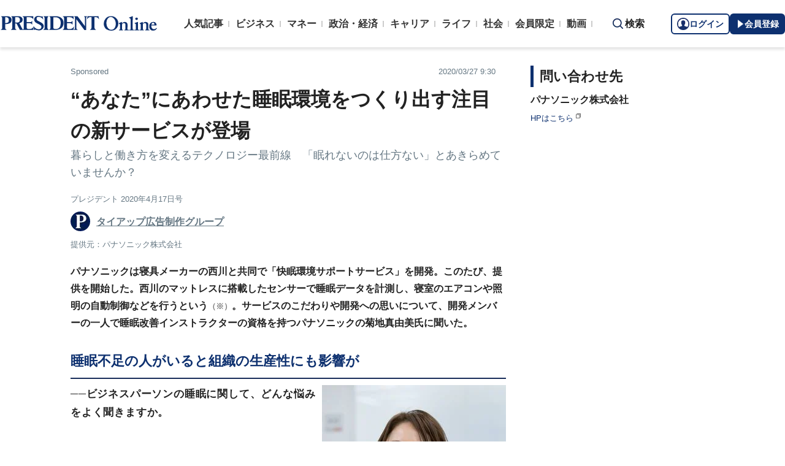

--- FILE ---
content_type: text/html; charset=utf-8
request_url: https://president.jp/articles/-/33692?page=1
body_size: 13664
content:
<!DOCTYPE html>
<html lang="ja">
<head>
<meta charset="utf-8">
<meta name="viewport" content="width=device-width, initial-scale=1">
<meta name="format-detection" content="telephone=no">
<title>“あなた”にあわせた睡眠環境をつくり出す注目の新サービスが登場 暮らしと働き方を変えるテクノロジー最前線　「眠れないのは仕方ない」とあきらめていませんか？ | PRESIDENT Online（プレジデントオンライン）</title>
<meta name="description" content="パナソニックは寝具メーカーの西川と共同で「快眠環境サポートサービス」を開発。このたび、提供を開始した。西川のマットレスに搭載したセンサーで睡眠データを計測し、寝室のエアコンや照明の自動制御などを行うという（※）。サービスのこだわりや開発への思いについて、開発メンバーの一人で睡眠改善インストラクターの資格を持つパナソニックの菊地真由美氏に聞いた。">
<meta name="keywords" content="プレジデントオンライン,PRESIDENT Online">
<meta property="fb:app_id" content="123832144397437">
<meta property="og:locale" content="ja_JP">
<meta property="og:site_name" content="PRESIDENT Online（プレジデントオンライン）">
<meta property="og:title" content="“あなた”にあわせた睡眠環境をつくり出す注目の新サービスが登場 暮らしと働き方を変えるテクノロジー最前線　「眠れないのは仕方ない」とあきらめていませんか？">
<meta property="og:type" content="article">
<meta property="og:url" content="https://president.jp/articles/-/33692">
<meta property="og:image" content="https://president.ismcdn.jp/common/icons/1600x900.jpg?rd=202601231053">
<meta property="og:description" content="パナソニックは寝具メーカーの西川と共同で「快眠環境サポートサービス」を開発。このたび、提供を開始した。西川のマットレスに搭載したセンサーで睡眠データを計測し、寝室のエアコンや照明の自動制御などを行うという（※）。サービスのこだわりや開発への思いについて、開発メンバーの一人で睡眠改善インストラクターの資格を持つパナソニックの菊地真由美氏に聞いた。">
<meta name="twitter:card" content="summary_large_image">
<meta name="twitter:site" content="@Pre_Online">
<meta name="twitter:url" content="https://president.jp/articles/-/33692">
<meta name="twitter:title" content="“あなた”にあわせた睡眠環境をつくり出す注目の新サービスが登場 暮らしと働き方を変えるテクノロジー最前線　「眠れないのは仕方ない」とあきらめていませんか？">
<meta name="twitter:description" content="パナソニックは寝具メーカーの西川と共同で「快眠環境サポートサービス」を開発。このたび、提供を開始した。西川のマットレスに搭載したセンサーで睡眠データを計測し、寝室のエアコンや照明の自動制御などを行うという（※）。サービスのこだわりや開発への思いについて、開発メンバーの一人で睡眠改善インストラクターの資格を持つパナソニックの菊地真由美氏に聞いた。">
<meta name="twitter:image" content="https://president.ismcdn.jp/common/icons/1600x900.jpg?rd=202601231053">
<meta name="robots" content="max-image-preview:large">
<meta name="theme-color" content="#0b2759">
<meta name="facebook-domain-verification" content="28vth1chhhuo6w3ziefipelpuihee3">
<meta name="cXenseParse:recs:articleid" content="33692">
<meta name="cXenseParse:pst-tieup" content="広告">
<meta name="cXenseParse:pst-adf" content="パナソニック株式会社">
<meta property="article:published_time" content="2020-03-27T09:30:00+09:00">
<meta name="cXenseParse:pst-pubyear" content="2020">
<meta name="cXenseParse:pst-pubmonth" content="202003">
<meta name="cXenseParse:pst-pubday" content="20200327">
<meta name="cXenseParse:pst-author" content="タイアップ広告制作グループ">
<meta name="cXenseParse:pst-editor" content="16">
<meta name="cXenseParse:title" content="“あなた”にあわせた睡眠環境をつくり出す注目の新サービスが登場">
<meta name="cXenseParse:pst-sub-title" content="暮らしと働き方を変えるテクノロジー最前線　「眠れないのは仕方ない」とあきらめていませんか？">
<meta property="article:modified_time" content="2020-04-03T09:30:00+09:00">
<meta name="cXenseParse:pst-square-image" content="https://president.ismcdn.jp/mwimgs/e/c/200wm/img_ec0b6d35b808930fa45eebff1d7288b252731.jpg">
<meta name="cXenseParse:pst-media" content="プレジデント">
<meta name="cXenseParse:pst-edition" content="reproduction">
<meta name="cXenseParse:url" content="https://president.jp/articles/-/33692">
<meta name="cXenseParse:pst-total-pages" content="1">
<meta name="cXenseParse:pst-number-pages" content="1">
<meta name="cXenseParse:pst-last-page" content="true">
<meta name="cXenseParse:pst-status" content="有料会員記事">
<script src="https://csm.cxpublic.com/President.js" async></script>
<link rel="preconnect" href="//president.ismcdn.jp" crossorigin>
<link rel="preconnect" href="//www.google-analytics.com" crossorigin>
<link rel="preconnect" href="//www.googletagmanager.com" crossorigin>
<link rel="preconnect" href="//www.googletagservices.com" crossorigin>
<link rel="preconnect" href="//adservice.google.co.jp" crossorigin>
<link rel="preconnect" href="//adservice.google.com" crossorigin>
<link rel="preconnect" href="//pagead2.googlesyndication.com" crossorigin>
<link rel="preconnect" href="//tpc.googlesyndication.com" crossorigin>
<link rel="preconnect" href="//googleads.g.doubleclick.net" crossorigin>
<link rel="preconnect" href="//ajax.googleapis.com" crossorigin>
<link rel="preconnect" href="//stats.g.doubleclick.net" crossorigin>
<link rel="preconnect" href="//www.youtube.com" crossorigin>
<link rel="preconnect" href="//twitter.com" crossorigin>
<link rel="preconnect" href="//syndication.twitter.com" crossorigin>
<link rel="preconnect" href="//platform.twitter.com" crossorigin>
<link rel="preconnect" href="//fonts.googleapis.com" crossorigin>
<link rel="preconnect" href="//use.fontawesome.com" crossorigin>
<link rel="preconnect" href="//csm.cxpublic.com" crossorigin>
<link rel="preconnect" href="//code.jquery.com" crossorigin>
<link rel="preconnect" href="//cdn.cxense.com" crossorigin>
<link rel="preconnect" href="//fonts.gstatic.com" crossorigin>
<link rel="preconnect" href="//cdn.treasuredata.com" crossorigin>
<link rel="preconnect" href="//api.cxense.com" crossorigin>
<link rel="preconnect" href="https://c.amazon-adsystem.com" crossorigin>
<link rel="preconnect" href="//cdn.c360a.salesforce.com" crossorigin>
<link rel="preload" href="https://securepubads.g.doubleclick.net/tag/js/gpt.js" as="script">
<link rel="preload" href="https://ads.rubiconproject.com/prebid/12162_president.js" as="script">
<link rel="preload" href="https://c.amazon-adsystem.com/aax2/apstag.js" as="script">
<link rel="dns-prefetch" href="https://c.amazon-adsystem.com"><link rel="preload" href="https://president.ismcdn.jp/common/president/images/header_logo.svg" as="image">
<link rel="preload" as="style" href="https://fonts.googleapis.com/css2?family=Libre+Baskerville&display=swap">
<link rel="shortcut icon" type="image/vnd.microsoft.icon" href="https://president.ismcdn.jp/common/icons/favicon.ico">
<link rel="apple-touch-icon-precomposed" href="https://president.ismcdn.jp/common/icons/apple-touch-icon.png">
<link rel="stylesheet" href="https://fonts.googleapis.com/css2?family=Libre+Baskerville&display=swap" media="print" onload="this.media='all'; this.onload=null;">
<link rel="stylesheet" href="https://president.ismcdn.jp/resources/president/css/pc/leafs.css?rd=202601231053" />
<link rel="canonical" href="https://president.jp/articles/-/33692">
<link rel="alternate" type="application/rss+xml" title="RSS | プレジデントオンライン | PRESIDENT Online（プレジデントオンライン）" href="https://president.jp/list/rss">
<link rel="manifest" href="/manifest.json" crossorigin="use-credentials">
<script src="/op/analytics.js?domain=president.jp"></script>
<script src="https://cdn.c360a.salesforce.com/beacon/c360a/9bb326f5-8c88-46ba-a15a-fc5bec725498/scripts/c360a.min.js"></script>
<script>
dataLayer = [{
  "category": "プレジデント特別広告企画・タイアップ",
  "genre": "",
  "tieUp": "“あなた”にあわせた睡眠環境をつくり出す注目の新サービスが登場",
  "member": "非会員",
  "articleId": "33692",
  "title" : (function(){ try{var t="“あなた”にあわせた睡眠環境をつくり出す注目の新サービスが登場";if(t==""){t=document.title.split("|")[0].trim();}return t;}catch(err){return '';}})(),
  "subTitle" : "暮らしと働き方を変えるテクノロジー最前線　「眠れないのは仕方ない」とあきらめていませんか？",
  "author" : "タイアップ広告制作グループ",
  "pubDate" : "20200327",
  "toTerm" : "2139",
  "totalPage" : "1",
  "currentPage" : "1",
  "lastPage" : "last",
  "tag" : "",
  "pageConditions" : "unlocked",
  "articleType" : "本誌",
  "media" : "PRESIDENT Online"
}];
</script>
<!-- Google Tag Manager -->
<script>(function(w,d,s,l,i){w[l]=w[l]||[];w[l].push({'gtm.start':
new Date().getTime(),event:'gtm.js'});var f=d.getElementsByTagName(s)[0],
j=d.createElement(s),dl=l!='dataLayer'?'&l='+l:'';j.async=true;j.src=
'//www.googletagmanager.com/gtm.js?id='+i+dl;f.parentNode.insertBefore(j,f);
})(window,document,'script','dataLayer','GTM-NGPFSH');</script>
<!-- End Google Tag Manager -->
<script async src="https://cdn.jsdelivr.net/npm/pwacompat@2.0.6/pwacompat.min.js" integrity="sha384-GOaSLecPIMCJksN83HLuYf9FToOiQ2Df0+0ntv7ey8zjUHESXhthwvq9hXAZTifA" crossorigin="anonymous"></script>
<script>
window.grumi = {
  cfg: {
    advs: {
      '4726699895': true,
      '4713574795': true,
      '5634158140': true,
      '4435869573': true,
      '219185298': true,
      '4895276622': true,
      '4968385330': true,
      '4893156360': true,
      '4726992237': true,
      '4829705935': true,
      '4856600840': true,
      '4406490127': true,
      '4915460344': true,
      '201576618': true,
      '4724750293': true,
      '5634154936': true,
      '5634154987': true,
      '4452923694': true,
      '5049129113': true,
      '96790578': true,
      '4819192780': true
    },
  },
  key: '1e55f8df-3eb3-449b-9333-3b100671f740',
};
</script>
<script src="//rumcdn.geoedge.be/1e55f8df-3eb3-449b-9333-3b100671f740/grumi-ip.js" async></script><script type="text/javascript">var googletag={};googletag.cmd=[];googletag.display=function(){};</script>
<script src="https://code.jquery.com/jquery-3.7.1.min.js" integrity="sha256-/JqT3SQfawRcv/BIHPThkBvs0OEvtFFmqPF/lYI/Cxo=" crossorigin="anonymous"></script>
<script src="https://president.ismcdn.jp/resources/president/js/lib/lozad.min.js" defer></script>
<script src="https://cdnjs.cloudflare.com/ajax/libs/lazysizes/5.1.0/lazysizes.min.js" defer></script>
<script src="https://president.ismcdn.jp/resources/prod/president/js/pc/common.prod.js?rd=202601231053" defer></script>
<script src="https://president.ismcdn.jp/resources/president/js/lib/axios.min.js" defer></script>
<script src="https://president.ismcdn.jp/resources/prod/president/js/pc/leafs.prod.js?rd=202601231053" defer></script>
<script type="application/ld+json">
[{
 "@context":"https://schema.org/",
 "@type":"WebSite",
 "name":"プレジデントオンライン",
 "alternateName":"プレジデントオンライン | PRESIDENT Online",
 "sameAs" : ["https://www.facebook.com/PRESIDENTOnline/", "https://x.com/pre_online"],
 "url" : "https://president.jp",
 "potentialAction": {
  "@type": "SearchAction",
  "target": "https://president.jp/list/search?fulltext={fulltext}",
  "query-input": "required name=fulltext"
  }
},{
  "@context": "https://schema.org/",
  "@type": "SiteNavigationElement",
  "url": ["/","/list/category/business","/list/category/money","/list/category/economy-and-politics","/list/category/career","/list/category/life","/list/category/local","/list/brain"]
}
,{
  "@context":"https://schema.org/",
  "@type":"BreadcrumbList",
  "itemListElement":[
{"@type":"ListItem","position":1,"item":{"@id":"https://president.jp","name":"プレジデントオンライン トップ"}},
{"@type":"ListItem","position":2,"item":{"@id":"https://president.jp/category/pol-special","name":"広告記事一覧"}},
{"@type":"ListItem","position":3,"item":{"@id":"https://president.jp/articles/-/33692","name":"“あなた”にあわせた睡眠環境をつくり出す注目の新サービスが登場 暮らしと働き方を変えるテクノロジー最前線　「眠れないのは仕方ない」とあきらめていませんか？"}}
]
}
,{
  "@context": "https://schema.org",
  "@type": "NewsArticle",
  "mainEntityOfPage": {
    "@type": "WebPage",
    "@id": "https://president.jp/articles/-/33692"
  },
  "headline": "“あなた”にあわせた睡眠環境をつくり出す注目の新サービスが登場 暮らしと働き方を変えるテクノロジー最前線　「眠れないのは仕方ない」とあきらめていませんか？",
  "image": {
    "@type": "ImageObject",
    "url": "https://president.ismcdn.jp/common/icons/1600x900.jpg?rd=202601231053",
    "width": 1600,
    "height": 900
  },
  "datePublished": "2020-03-27T09:30:00+09:00",
  "dateModified": "2025-12-10T20:39:05+09:00",
 "author":{"@type":"Person","name":"タイアップ広告制作グループ","url":"https://president.jp"},
  "publisher": {
    "@type": "Organization",
    "name": "プレジデントオンライン",
    "logo": {
      "@type": "ImageObject",
      "url": "https://president.jp/common/icons/600x60_amp.png",
      "width": "600",
      "height": "60"
    }
  },
  "description": "パナソニックは寝具メーカーの西川と共同で「快眠環境サポートサービス」を開発。このたび、提供を開始した。西川のマットレスに搭載したセンサーで睡眠データを計測し、寝室のエアコンや照明の自動制御などを行うという（※）。サービスのこだわりや開発への思いについて、開発メンバーの一人で睡眠改善インストラクターの資格を持つパナソニックの菊地真由美氏に聞いた。"
}
]
</script>
<!-- Piano Script Start -->
<script>
var tp = window.tp || [];
// コンテンツセグメンテーション
tp.push(["setTags", [
  "",
  "広告",
  "タイアップ広告制作グループ",
  "プレジデント",
  "reproduction",
  "p1",
  "有料会員記事"
  ]
]);
tp.push(["setContentSection", ""]);
tp.push(["setContentCreated", "2020-03-27T09:30:00+09:00"]);
// ADブロッカー検出スクリプト
(function(d,c){d.cookie = "__adblocker=; expires=Thu, 01 Jan 1970 00:00:00 GMT; path=/";var j=function(adblocker){var t=new Date;t.setTime(t.getTime()+60*5*1E3);d.cookie="__adblocker="+(adblocker?"true":"false")+"; expires="+t.toUTCString()+"; path=/"};var s=d.createElement(c);s.async=true;s.src="//www.npttech.com/advertising.js";s.onerror=function(){j(true);};var b=d.getElementsByTagName(c)[0];b.parentNode.insertBefore(s,b)})(document,"script");
// Composerスクリプト（コンテンツブロック検出あり）
(function(g,h,c){c=Number.isInteger(c)?parseInt(c):30;(new Promise(function(a,d){var b=document.createElement("script");b.type="text/javascript";b.async=!0;b.src=(h?"//experience-ap.piano.io":"//sandbox.piano.io")+"/xbuilder/experience/load?aid="+g;b.onload=function(){window.tpLoaded?a():d(!0)};b.onerror=function(){d(!0)};var e=document.querySelector("script");e.parentNode.insertBefore(b,e)})).then(function(){return new Promise(function(a,d){0==c?a():function(b,e){function f(){window.tp&&tp.isInitialized?a():k++>e?d(!0):setTimeout(f,b)}var k=0;setTimeout(f,b)}(1E3*c/20,20)})})["catch"](function(a){a&&(a=document.querySelector("#tpModal"))&&(a.style.display="block",(a=document.querySelector(".pi_close"))&&a.addEventListener("click",function(){document.querySelector("#tpModal").style.display="none"}))})
})("MKTkonwxpj", true);
</script>
<script>
window.MWLIB= {
  login: function(){
    const currentPath = location.pathname + location.search;
    // console.log("/auth/al?return_to=" + encodeURIComponent(currentPath));
    $('body').css({
      "opacity":0.2,
      "background-color":"black"
    });
    location.href = "/auth/al?return_to=" + encodeURIComponent(currentPath);
  },
  logout: function(){
    const currentPath = location.pathname + location.search;
    // console.log("/auth/logout?return_to=" + encodeURIComponent(currentPath));
    $('body').css({
      "opacity":0.2,
      "background-color":"black"
    });
    location.href = "/auth/logout?return_to=" + encodeURIComponent(currentPath);
  }
};
window.addEventListener('load',function(){
  let utp = (('; ' + document.cookie).split('; ' + '__utp' + '=').pop().split(';').shift());
  let ss = (('; ' + document.cookie).split('; ' + 'ismss' + '=').pop().split(';').shift());
  if ((utp!='') && (ss=='')) {
    // console.log('force logout');
    // try{tp.pianoId.logout();}catch(err){};
    console.log('relogin');
    window.MWLIB.login();
  }
});
</script>
<script>
tp = window.tp || [];
pianoLoginLogoutButtons = function () {
  if (tp.user.isUserValid()) {
    $('#piano-logout-container').show();
    $('#piano-logout-container-header').show();
    $('#piano-login-register-container').hide();
    $('#piano-login-register-container-header').hide();
    $('.piano-logout-event-container').show();
    $('.piano-login-register-event-container').hide();
    $('#piano-login-container-modal-container').hide();
    $('#piano-logout-container-modal-container').show();
    tp.myaccount.show({
        displayMode: "inline",
        containerSelector: "#my-account"
    });
  }
  else {
    $('#piano-logout-container').hide();
    $('#piano-logout-container-header').hide();
    $('#piano-login-register-container').show();
    $('#piano-login-register-container-header').show();
    $('.piano-logout-event-container').hide();
    $('.piano-login-register-event-container').show();
    $('#piano-logout-container-modal-container').hide();
    $('#piano-login-container-modal-container').show();
  }
};
tp.push(["init", function(){
  pianoLoginLogoutButtons();
  $(".piano-login").click( function () {
    tp.pianoId.show({
      screen: 'login',
      loggedIn: pianoLoginLogoutButtons
    });
  });
  $(".piano-modal").click( function () {
    tp.pianoId.show({
      screen: 'register',
      formName: 'POL',
      stage: 'freeregist',
      loggedIn: pianoLoginLogoutButtons
    });
  });
  $( ".piano-logout" ).click( function () {
    tp.pianoId.logout(pianoLoginLogoutButtons);
  } );
}]);
</script>
<!-- Piano Script End -->

</head>
<body>
<!-- Google Tag Manager -->
<noscript><iframe src="//www.googletagmanager.com/ns.html?id=GTM-NGPFSH"
height="0" width="0" style="display:none;visibility:hidden"></iframe></noscript>
<!-- End Google Tag Manager -->
<div id="fb-root"></div>
<script async defer crossorigin="anonymous" src="https://connect.facebook.net/ja_JP/sdk.js#xfbml=1&version=v6.0&appId=422462604609172"></script>
<div class="l-wrapper">
<header class="l-header">
  <div class="g-header">
    <div class="g-header__inner js-header-inner">
        <div class="logo"><a href="/"><img src="https://president.ismcdn.jp/common/president/images/header_logo.svg" width="257" height="24" class="" alt="PRESIDENT Online（プレジデントオンライン）" loading="eager"></a></div>
      <div class="g-header-global-nav js-global-nav">
        <div class="g-header-global-nav__inner">
          <ul class="g-header-global-nav__list">
            <li class=""><a href="/list/ranking">人気記事</a></li>
            <li class=""><a href="/list/category/business" >ビジネス</a></li>
            <li class=""><a href="/list/category/money" >マネー</a></li>
            <li class=""><a href="/list/category/economy-and-politics" >政治・経済</a></li>
            <li class=""><a href="/list/category/career" >キャリア</a></li>
            <li class=""><a href="/list/category/life" >ライフ</a></li>
            <li class=""><a href="/list/category/local" >社会</a></li>
            <li><a href="/feature/top">会員限定</a></li>
            <li><a href="/list/media/presidentondemand">動画</a></li>
          </ul>
        </div>
      </div>
      <div class="g-header__search js-header-search">検索</div>
      <div class="g-header-auth" id="piano-login-container">
        <div class="g-header-auth__inner" id="piano-login-register-container" style="display: none;">
          <button class="g-header-auth__btn piano-login" aria-label="ログイン"><img src="https://president.ismcdn.jp/common/images/icons/pol-piano-login.png" width="20" height="20" class="" alt="" loading="eager">ログイン</button>
          <button class="g-header-auth__btn --blue piano-modal" aria-label="会員登録"><img src="https://president.ismcdn.jp/common/images/icons/pol-piano-regist.png" width="14" height="14" class="" alt="" loading="eager">会員登録</button>
        </div>
        <div class="g-header-auth__inner" id="piano-logout-container" style="display: none;">
          <button class="g-header-auth__btn piano-logout" aria-label="ログアウト"><img src="https://president.ismcdn.jp/common/images/icons/pol-piano-logout.png" width="20" height="20" class="" alt="" loading="eager">ログアウト</button>
          <a href="/list/mypage" class="g-header-auth__btn --blue"><img src="https://president.ismcdn.jp/common/images/icons/pol-piano-mypage.png" width="14" height="14" class="" alt="マイページ" loading="eager">マイページ</a>
        </div>
      </div>
    </div>
<div class="g-header-search js-search">
  <div class="g-header-search__inner">
    <div class="g-header-search__contents">
      <form action="/list/search">
        <input id="keyword" placeholder="ワード検索" type="text" class="inputtext" name="fulltext" value="" aria-label="検索語入力">
          <input type="submit" class="gsc-search-button" value="検索" id="g-header-search" aria-label="検索">
      </form>
    </div>
<div class="feature-word">
  <ul class="feature-word__list">
    <li class="feature-word__item"><a href="/list/tag/%E3%82%B3%E3%83%9F%E3%83%83%E3%82%AF">#コミック</a></li>
    <li class="feature-word__item"><a href="/list/tag/%E6%97%A5%E6%9C%AC%E5%8F%B2">#日本史</a></li>
    <li class="feature-word__item"><a href="/list/tag/%E6%9B%B8%E7%B1%8D%E6%8A%9C%E7%B2%8B">#書籍抜粋</a></li>
    <li class="feature-word__item"><a href="/list/tag/%E4%B8%AD%E5%AD%A6%E5%8F%97%E9%A8%93">#中学受験</a></li>
    <li class="feature-word__item"><a href="/list/tag/%E5%81%A5%E5%BA%B7">#健康</a></li>
    <li class="feature-word__item"><a href="/list/tag/%E6%95%99%E8%82%B2">#教育</a></li>
    <li class="feature-word__item"><a href="/list/tag/%E5%A4%A7%E6%B2%B3%E3%83%89%E3%83%A9%E3%83%9E">#大河ドラマ</a></li>
    <li class="feature-word__item"><a href="/list/tag/%E5%A9%9A%E6%B4%BB">#婚活</a></li>
  </ul>
</div>
  </div>
</div>  </div>
</header><div class="l-contents">
  <div class="l-main">
    <article class="article">

<section class="article__header">
<div class="leafInfo">
  <div class="leafInfo__leftBlock">
    <div class="leafInfo__category">
    Sponsored
    </div>
  </div>
  <div class="leafInfo__rightBlock">
      <div class="ad-leafInfo-date">2020/03/27 9:30</div>
    </div>
  </div>
  <div class="article__ttlWrap">
  <h1 class="article__mainTtl">“あなた”にあわせた睡眠環境をつくり出す注目の新サービスが登場
    <span class="article__subTtl">暮らしと働き方を変えるテクノロジー最前線　「眠れないのは仕方ない」とあきらめていませんか？</span>
  </h1>
</div>

<div class="leafInfo">
    <a href="/list/media/magazine" class="leafInfo__source">
        プレジデント
          2020年4月17日号
    </a>
</div>

<div class="articleInfo">
  <ul class="articleInfo__list">
    <li class="articleInfo__item --single">
      <div class="articleInfo__thum">
        <img src="https://president.ismcdn.jp/mwimgs/a/b/32wm/img_ab6d3298cad3892bf573fb783a925e494994.jpg" srcset="https://president.ismcdn.jp/mwimgs/a/b/32wm/img_ab6d3298cad3892bf573fb783a925e494994.jpg 1x,https://president.ismcdn.jp/mwimgs/a/b/64wm/img_ab6d3298cad3892bf573fb783a925e494994.jpg 2x" width="32" height="32" class="" alt="タイアップ広告制作グループ" loading="lazy">
      </div>
      <div class="articleInfo__body">
        <span class="articleInfo__name">タイアップ広告制作グループ</span>
      </div>
    </li>
  </ul>
</div>
<div class="article__credit">提供元：パナソニック株式会社</div>
<!-- /.article__header --></section>

<!-- cxenseparse_start -->
<section class="article-body ad-article">


<div class="article-lead" style="text-indent:0;">パナソニックは寝具メーカーの西川と共同で「快眠環境サポートサービス」を開発。このたび、提供を開始した。西川のマットレスに搭載したセンサーで睡眠データを計測し、寝室のエアコンや照明の自動制御などを行うという<span style="color:#808080; font-size: small;">（※）</span>。サービスのこだわりや開発への思いについて、開発メンバーの一人で睡眠改善インストラクターの資格を持つパナソニックの菊地真由美氏に聞いた。</div>

<h4 id="anchor_1">睡眠不足の人がいると組織の生産性にも影響が</h4>

<div class="image-area figure-right" style="width:300px;">
<img alt="" src="https://president.ismcdn.jp/mwimgs/0/b/300wm/img_0ba9aa2b8f11aabe20ae7039ea16621163953.jpg" srcset="https://president.ismcdn.jp/mwimgs/0/b/300wm/img_0ba9aa2b8f11aabe20ae7039ea16621163953.jpg 1x,https://president.ismcdn.jp/mwimgs/0/b/600wm/img_0ba9aa2b8f11aabe20ae7039ea16621163953.jpg 2x" width="300" height="407" loading="lazy" class="">
<div class="caption">
<strong>菊地真由美（きくち・まゆみ）</strong><br>
パナソニック株式会社 アプライアンス社<br>
コンシューマーマーケティング ジャパン本部<br>
くらしサービスビジネスユニット<br>
睡眠改善インストラクター</div>
</div>

<p style="text-indent:0;"><strong>──ビジネスパーソンの睡眠に関して、どんな悩みをよく聞きますか。</strong></p>

<p style="text-indent:0;"><strong>【菊地】</strong>具体的な悩みとして、「中途覚醒」を訴える方が非常に多いですね。途中で起きてもすぐまた眠りにつければさほど問題はありませんが、再入眠ができず、結果的に睡眠時間が不足して、疲れが取れないというのもよくあるケース。「睡眠時間が6時間を切る状態が長く続くと、日中のパフォーマンスは本来の4割程度しか発揮されない」という研究結果もありますから深刻です。</p>

<p style="text-indent:0;">また最近の研究では、睡眠不足の人はネガティブな思考に陥りやすいことがわかっています。例えばチームで議論をしていても、“できない理由”を探して意見を言う。そうして、個人としてだけでなく、組織の生産性も低下させてしまいます。</p>

<p style="text-indent:0;"><strong>──経営的に大きな損失です。</strong></p>

<p style="text-indent:0;"><strong>【菊地】</strong>企業が生産性を10％、20％高めるのは大変ですが、睡眠の課題が何十％もそれを引き下げる可能性は十分にあります。加えて問題なのは、もっと睡眠を改善できることを知らずに、加齢によるものだから仕方ないとあきらめていること。これだと改善の動きにつながりません。</p>

<p style="text-indent:0;">確かに、加齢による睡眠の質の低下はある程度避けられないでしょう。しかし一方で、睡眠の質はテクニックでずいぶん高められる。アルコールやカフェインの取り方に気を付けるだけで劇的に改善する場合もあります。企業の経営者や幹部の方には、「仕方ない」と考えず、自身の、また部下の睡眠状態が業務やコミュニケーションにいかに大きな影響を与えているか。気に留めていただきたいと思います。</p>

<h4 id="anchor_2">睡眠の個人データをもとにエアコンや照明を自動制御</h4>

<p style="text-indent:0;"><strong>──どのような対策から始めるのがいいでしょうか。</strong></p>

<p style="text-indent:0;"><strong>【菊地】</strong>まずは自身の眠りの深さや寝付きまでの時間など睡眠状態をできるだけ正確につかむこと。私たちが開発した「快眠環境サポートサービス」でも、その点に徹底的にこだわりました。なぜなら睡眠に適した環境は人によって異なるから。パナソニックではモニター調査なども行い、睡眠と部屋の温度や明るさの関係を長く研究してきましたが、やはり個人差はあり、良い睡眠に導く答えは一つではないことがわかっています。つまり、睡眠関連のサービスでは“パーソナライズ”が重要なキーワードなのです。</p>

<p style="text-indent:0;">そこで今回のサービスでは、一般医療機器である西川のセンサー搭載マットレスを活用。呼吸などからくる身体の微細な動きを1秒ごとにとらえ、睡眠状態の個人データを計測します。</p>

<p style="text-indent:0;"><strong>──計測した個人データをもとに、家電の制御を行うわけですね。</strong></p>

<p style="text-indent:0;"><strong>【菊地】</strong>はい。これまでも睡眠状態を可視化するツールは多くありましたが、大事なのはそれをどう生かしていくか。家電を扱う当社の強みを生かしたエアコンや照明の自動制御は今回のサービスの大きな特徴です。</p>

<p style="text-indent:0;">具体的には、例えば入眠したタイミングや睡眠状態にあわせて、エアコンの温度、さらに風向や風量まで調整します。またLEDシーリングライトは、設定した起床時間に合わせて、起床時間の15分前から徐々に明るくし、すっきりした目覚めをサポートします。一口に「徐々に明るく」といっても、それが明け方の睡眠を妨げてはいけないので、きめ細かいコントロールが求められる。ここで、精度の高い個人データが力を発揮します。</p>

<p style="text-indent:0;"><strong>──そのほか、どんなサービス内容がありますか。</strong></p>

<p style="text-indent:0;"><strong>【菊地】</strong>パナソニックが提供するスマホの専用アプリ「Your Sleep」を通じて、睡眠状態を睡眠スコアとして情報提供します。睡眠スコアは、睡眠時間、睡眠効率、寝付きまでの時間、中途覚醒回数、目覚めの状態、深い睡眠を評価したもので、日次、週次、月次で確認が可能。睡眠状態というのは、継続的に把握することがとても重要なんです。例えば、月末忙しくなると決まって睡眠の質が低下してしまうことがわかれば、対策が取りやすいでしょう。「Your Sleep」では、睡眠の結果に基づいて一人一人にあったアドバイスも提供しています。</p>

<div class="image-area figure-center" style="width:500px;"><img alt="" src="https://president.ismcdn.jp/mwimgs/7/d/500wm/img_7dd70e9ef4f96dc9b31d4f0cdb9cc2cf518997.jpg" srcset="https://president.ismcdn.jp/mwimgs/7/d/500wm/img_7dd70e9ef4f96dc9b31d4f0cdb9cc2cf518997.jpg 1x,https://president.ismcdn.jp/mwimgs/7/d/1000wm/img_7dd70e9ef4f96dc9b31d4f0cdb9cc2cf518997.jpg 2x" width="500" height="1005" loading="lazy" class=""></div>

<h4 id="anchor_3">豊かな人生のために優先順位の再検討を</h4>

<p style="text-indent:0;"><strong>──「快眠環境サポートサービス」をどのような思いで開発したのか。あらためて聞かせてください。</strong></p>

<p style="text-indent:0;"><strong>【菊地】</strong>今回のサービスのキャッチフレーズは「人生の2／3を輝かせるための1／3。」。まさにこの言葉のとおり、私たちは、睡眠は豊かな人生を送るための手段だと考えています。その手段の質をさまざまな技術で高めようというのが今回のサービスです。</p>

<p style="text-indent:0;">自身の眠りに漠然と不満や悩みを持ちながらも、日々の忙しさの中で、その課題解決の優先順位が低くなっている方が多いかもしれません。しかしビジネスパーソンにヒアリングをしていると、「睡眠が改善し、前向きな気持ちになったことで、仕事やプライベートの多くの問題が解決した」という人は少なくありませんので、快適な睡眠環境づくりに貢献していきたいと思います。睡眠への投資は、将来の自分への投資です。私たちとしては、よりよい眠りを決してあきらめないで済むためのお手伝いをしていきたいと思っています。</p>

<p class="caution" style="text-indent: 0px;">※対応のパナソニックの家電が必要です。対応機種、無線LAN搭載のエアコン：2018年WX／Xシリーズ 2019年WX／X／AX／EXシリーズ 2020年X／AX／EX／GX／J／UX／TXシリーズ（2020年2月）、照明器具：LINK STYLE LEDシリーズのLEDシーリングライト。</p>





<div class="ad-article-index">
</div>

<!-- /.article-body --></section>
<!-- cxenseparse_end -->

<ul class="c-breadcrumb">
  <li class="c-breadcrumb__item"><a href="/">プレジデントオンライン</a></li>
  <li class="c-breadcrumb__item">“あなた”にあわせた睡眠環境をつくり出す注目の新サービスが登場</li>
<!-- /.c-breadcrumb --></ul>
<!-- /.article --></article>
<!-- /.l-main --></div>

<aside class="l-sub">

<div class="contact">
  <h3 class="contact__headline">問い合わせ先</h3>
  <div class="contact__corporateName">パナソニック株式会社</div>
  <div class="contact__corporateInfo">
    <a data-cx-area_idx="71" data-cx-click="true" data-cx-linktype="ext-link" href="https://ec-club.panasonic.jp/kurashi/sleep/" target="_blank" rel="noopener">HPはこちら</a>
  <!-- /.contact__corporateInfo --></div>


<!-- /.contact --></div>



<!-- /.l-sub --></aside>

<!-- /.l-contents --></div>
<footer class="l-footer g-footer">
  <div class="l-footer__inner">
    <div class="g-footer-top">
      <div class="g-footer__logo">
          <a href="/"><img src="https://president.ismcdn.jp/common/president/images/footer_logo.svg" width="209" height="20" class="" alt="PRESIDENT Online（プレジデントオンライン）" loading="lazy"></a>
      </div>
      <div class="g-footer-sns-wrap">
        <ul class="g-footer-sns-list">
          <li class="g-footer-sns-list__item">
            <a href="https://www.facebook.com/PRESIDENTOnline/" target="_blank" class="--blank" rel="noopener" aria-label="Facebook">
              <img src="https://president.ismcdn.jp/common/president/images/footer_icon_fb-white.svg" width="14" height="32" class="" alt="" loading="lazy">
            </a>
          </li>
          <li class="g-footer-sns-list__item">
            <a href="https://x.com/pre_online" target="_blank" class="--blank" rel="noopener" aria-label="X(twitter)">
              <img src="https://president.ismcdn.jp/common/president/images/icon_x-white.svg" width="30" height="31" class="" alt="" loading="lazy">
            </a>
          </li>
          <li class="g-footer-sns-list__item">
            <a href="https://b.hatena.ne.jp/entrylist?url=https://president.jp" target="_blank" class="--blank" rel="noopener" aria-label="はてなブックマーク">
              <img src="https://president.ismcdn.jp/common/president/images/footer_icon_hatena-white.svg" width="35" height="35" class="" alt="" loading="lazy">
            </a>
          </li>
          <li class="g-footer-sns-list__item">
            <a href="https://www.instagram.com/president_online_official/" target="_blank" class="--blank" rel="noopener" aria-label="Instagram">
              <img src="https://president.ismcdn.jp/common/president/images/2025/Instagram_Glyph_White.png" width="36" height="36" class="" alt="" loading="lazy">
            </a>
          </li>
          <li class="g-footer-sns-list__item">
            <a href="https://www.threads.com/@president_online_official" target="_blank" class="--blank" rel="noopener" aria-label="Threads">
              <img src="https://president.ismcdn.jp/common/president/images/2025/threads-logo-white.png" width="32" height="32" class="" alt="" loading="lazy">
            </a>
          </li>
          <li class="g-footer-sns-list__item">
            <a href="https://podcasts.apple.com/jp/podcast/president-online-%E9%9F%B3%E5%A3%B0%E7%89%88/id1525273315" target="_blank" class="--blank" rel="noopener" aria-label="Podcast">
              <img src="https://president.ismcdn.jp/common/president/images/2025/icon-podcast_w.png" width="36" height="36" class="" alt="" loading="lazy">
            </a>
          </li>
          <li class="g-footer-sns-list__item">
            <a href="https://youtube.com/channel/UCjC_j2F4ftvkaN3oXGcXzTA" target="_blank" class="--blank" rel="noopener" aria-label="YouTube">
              <img src="https://president.ismcdn.jp/common/president/images/2025/icon-youtube-wh.svg" width="40" height="40" class="" alt="" loading="lazy">
            </a>
          </li>
        </ul>
      </div>
    </div>
    <div class="g-footer-nav">
      <div class="g-footer-headline">プレジデントオンラインについて</div>
      <ul class="g-footer-nav__list">
        <li class="g-footer-nav__item"><a href="/category/c02063" class="g-footer-nav__link">お知らせ</a></li>
        <li class="g-footer-nav__item"><a href="/list/authors" class="g-footer-nav__link">著者一覧</a></li>
        <li class="g-footer-nav__item"><a href="/list/about" class="g-footer-nav__link">このサイトについて</a></li>
        <li class="g-footer-nav__item"><a href="/list/membership" class="g-footer-nav__link">会員登録について</a></li>
        <li class="g-footer-nav__item"><a href="https://www.president.co.jp/information/privacy/" target="_blank" class="g-footer-nav__link --blank" rel="noopener">個人情報の取り扱い</a></li>
        <li class="g-footer-nav__item"><a href="https://www.president.co.jp/index.php?id=1398" target="_blank" class="g-footer-nav__link --blank" rel="noopener">特定商取引法に基づく表示</a></li>
        <li class="g-footer-nav__item"><a href="/pbp/brand/president" class="g-footer-nav__link --blank" target="_blank" rel="noopener">広告掲載</a></li>
        <li class="g-footer-nav__item"><a href="https://www.president.co.jp/information/company/" target="_blank" class="g-footer-nav__link --blank" rel="noopener">運営会社</a></li>
        <li class="g-footer-nav__item"><a href="https://secure.president.co.jp/cgi-bin/info/contact/article/pol" target="_blank" class="g-footer-nav__link --blank" rel="noopener">お問い合わせ</a></li>
      </ul>
    </div>
    <div class="g-footer-nav">
      <div class="g-footer-sub-headline">関連サイト</div>
      <ul class="g-footer-nav__list">
        <li class="g-footer-nav__item"><a href="https://academy.president.jp/" target="_blank" class="g-footer-nav__link --small --blank --en" rel="noopener">PRESIDENT Online ACADEMY</a></li>
        <li class="g-footer-nav__item"><a href="https://president.jp/growth/" target="_blank" class="g-footer-nav__link --small --blank --en" rel="noopener">PRESIDENT Growth</a></li>
        <li class="g-footer-nav__item"><a href="/woman" target="_blank" class="g-footer-nav__link --blank --small --en" rel="noopener">WOMAN</a></li>
        <li class="g-footer-nav__item"><a href="https://dancyu.jp/" target="_blank" class="g-footer-nav__link --blank --small --en" rel="noopener">dancyu</a></li>
        <li class="g-footer-nav__item"><a href="https://style.president.jp/" target="_blank" class="g-footer-nav__link --small --blank --en" rel="noopener">STYLE</a></li>
        <li class="g-footer-nav__item"><a href="/p-books" target="_blank" class="g-footer-nav__link --small --blank --en" rel="noopener">PRESIDENT BOOKS</a></li>
        <li class="g-footer-nav__item"><a href="/family" target="_blank" class="g-footer-nav__link --small --blank --en" rel="noopener">プレジデントFamily Online</a></li>
      </ul>
    </div>
    <div class="g-footer-nav">
      <div class="g-footer-sub-headline">関連事業</div>
      <ul class="g-footer-nav__list">
        <li class="g-footer-nav__item"><a href="https://pri.president.co.jp/" target="_blank" class="g-footer-nav__link --small --blank" rel="noopener">プレジデント総合研究所</a></li>
        <li class="g-footer-nav__item"><a href="/pbp/articles/-/66711" target="_blank" class="g-footer-nav__link --blank --small --en" rel="noopener">dancyu総合研究所</a></li>
      </ul>
    </div>
    <p class="g-footer-copyright"><span>&copy; 2008-2026 PRESIDENT Inc.</span> すべての画像・データについて無断転用・無断転載を禁じます。</p>
  <!-- /.l-footer__inner --></div>
</footer>
</div>
<script>!function(d,s,id){var js,fjs=d.getElementsByTagName(s)[0],p=/^http:/.test(d.location)?'http':'https';if(!d.getElementById(id)){js=d.createElement(s);js.id=id;js.src=p+'://platform.twitter.com/widgets.js';fjs.parentNode.insertBefore(js,fjs);}}(document, 'script', 'twitter-wjs');</script>
<script src="https://b.st-hatena.com/js/bookmark_button.js" async="async"></script>
<script>
  $(function(){
    if ($('.js-sns-wrap').length === 0) {
      return;
    };
    var _key = 'https://president.jp/articles/-/'+33692;
    $.ajax({
      url:'//api.b.st-hatena.com/entry.count',
      method:'GET',
      data:{url: _key},
      dataType: 'jsonp'
    }).done(function(res){
      var hatena_count = 0;
      if(res !== undefined || res !== null || res !== ''){hatena_count = res};
      $('.article__snsItem.--hatena span').text(hatena_count);
    });
  })
</script>
<script src="https://president.ismcdn.jp/resources/pol/js/lib/clipboard.min.js"></script>
<script>
$(function(){
  var clipboard = new Clipboard('.copy-btn');
  /* コピーが成功した時の処理 */
  clipboard.on('success', function(e) {
    $(".copy-btn-result").text('ページタイトルとURLがコピーされました。').fadeIn(800);
    setTimeout(function(){
        $('.copy-btn-result').fadeOut(800);
    }, 2000);
  });
  clipboard.on('error', function(e) {
      //エラー時
      $(".copy-btn-result").text('コピー機能に対応していません。').fadeIn(800);
      setTimeout(function(){
        $('.copy-btn-result').fadeOut(800);
      }, 2000);
  });
})
</script>
<!-- Cxense recs start -->
<script>

if (document.getElementById('cx_article_widget1')) {
  (function() {
    var cX = window.cX = window.cX || {}; cX.callQueue = cX.callQueue || [];
    cX.CCE = cX.CCE || {}; cX.CCE.callQueue = cX.CCE.callQueue || [];
    var wc = {
      context: {
        url: location.href.replace(/^https:\/\/post\.president\.jp/, "https://president.jp")
      }
    };
    var widgets = [{
      widgetParams: {
        widgetId: "1d5ea4d9edaf5b0da3a8d749a6741af3eda9a9c0",
        targetElementId: "cx_article_widget1"
      },
      widgetContext: wc
    },{
      widgetParams: {
        widgetId: "4daffbdc0160aa7b97c26289968b081f66421471",
        targetElementId: "cx_article_widget2"
      },
      widgetContext: wc
    }];
    cX.CCE.callQueue.push(["runMulti", widgets, "recs-articleid"]);
  }());
}

</script>
<!-- Cxense recs end -->
<script src="https://tagger.opecloud.com/mediaconsortium/v2/tagger.js" async></script>
<noscript><img src="https://tagger.opecloud.com/mediaconsortium/v2/noscript-image.gif" alt=""></noscript>

<script>
window.addEventListener('load',function(){
  if ('serviceWorker' in navigator){
    navigator.serviceWorker.register("/sw.js?rd=202601231053").then(function(registration){
      console.log('sw regist', registration.scope);
      registration.onupdatefound = function() {
        console.log('sw update');
        registration.update();
      }
    }).catch(function(error){
      console.log('sw regist fail', error);
    });
  }
});
</script>
<div class="measurement" style="display:none;">
<script src="/oo/p/lsync.js" async></script>
<script>
var MiU=MiU||{};MiU.queue=MiU.queue||[];
var mwdata = {
  'media': 'president.jp',
  'skin': 'leafs/ad-article',
  'id': '33692',
  'category': 'polspecial-articles',
  'subcategory': ',プレジデント,2020-04-17,paid,user_free,',
  'model': '',
  'modelid': ''
}
MiU.queue.push(function(){MiU.fire(mwdata);});
</script><noscript><div><img style="display:none;" src="/oo/p/n.gif" alt="" width="1" height="1"></div></noscript>
<script>
if (navigator.cookieEnabled) {
  var ismuu = (document.cookie.match(new RegExp('ismuu=(.*?)(?:;|$)'))||['',''])[1];
  if (ismuu.length != 18) {
    var dt = new Date('1999-12-31T23:59:59Z');
    document.cookie = "ismss=; path=/; domain=president.jp; expires=" + dt.toUTCString();
    document.cookie = "ismuu=; path=/; domain=president.jp; expires=" + dt.toUTCString();
  }
}
</script>
</div>

<!-- Facebook Pixel Code -->
<script>
!function(f,b,e,v,n,t,s){if(f.fbq)return;n=f.fbq=function(){n.callMethod?
n.callMethod.apply(n,arguments):n.queue.push(arguments)};if(!f._fbq)f._fbq=n;
n.push=n;n.loaded=!0;n.version='2.0';n.queue=[];t=b.createElement(e);t.async=!0;
t.src=v;s=b.getElementsByTagName(e)[0];s.parentNode.insertBefore(t,s)}(window,
document,'script','https://connect.facebook.net/en_US/fbevents.js');
fbq('init', '379926255549857'); // Insert your pixel ID here.
fbq('track', 'PageView');
</script>
<noscript><img height="1" width="1" style="display:none"
src="https://www.facebook.com/tr?id=379926255549857&ev=PageView&noscript=1"
alt=""></noscript>
<!-- DO NOT MODIFY -->
<!-- End Facebook Pixel Code -->
<script>
fbq('trackCustom', 'CxenseSegments', {SegmentID: cXsegments});
</script>

<!-- グーグルリマーケティングタグ -->
<script>
/* <![CDATA[ */
var google_conversion_id = 987148876;
var google_custom_params = window.google_tag_params;
var google_remarketing_only = true;
/* ]]> */
</script>
<script src="https://www.googleadservices.com/pagead/conversion.js">
</script>
<noscript>
<div style="display:inline;">
<img height="1" width="1" style="border-style:none;" alt="" src="https://googleads.g.doubleclick.net/pagead/viewthroughconversion/987148876/?value=0&amp;guid=ON&amp;script=0">
</div>
</noscript>
<!-- ヤフーリマーケティングタグ -->
<script>
/* <![CDATA[ */
var yahoo_retargeting_id = 'QILGQ32T75';
var yahoo_retargeting_label = '';
/* ]]> */
</script>
<script src="https://b92.yahoo.co.jp/js/s_retargeting.js"></script>
</body>
</html>


--- FILE ---
content_type: text/javascript;charset=utf-8
request_url: https://id.cxense.com/public/user/id?json=%7B%22identities%22%3A%5B%7B%22type%22%3A%22ckp%22%2C%22id%22%3A%22ml6tliockposc4xn%22%7D%2C%7B%22type%22%3A%22lst%22%2C%22id%22%3A%222fvgidal1xmyiu8jbbwufivkr%22%7D%2C%7B%22type%22%3A%22cst%22%2C%22id%22%3A%222fvgidal1xmyiu8jbbwufivkr%22%7D%5D%7D&callback=cXJsonpCB1
body_size: 189
content:
/**/
cXJsonpCB1({"httpStatus":200,"response":{"userId":"cx:25js7v79ha2ko3mpewm4rxcmkk:2yhhnzdcjpd1u","newUser":true}})

--- FILE ---
content_type: text/javascript;charset=utf-8
request_url: https://p1cluster.cxense.com/p1.js
body_size: 99
content:
cX.library.onP1('2fvgidal1xmyiu8jbbwufivkr');


--- FILE ---
content_type: application/javascript
request_url: https://pw.president.jp/id/api/v1/identity/token/verify?browser_id=ml6tliockposc4xn&page_view_id=ml6tliocs91uxl5w&content_type=article&page_title=%E2%80%9C%E3%81%82%E3%81%AA%E3%81%9F%E2%80%9D%E3%81%AB%E3%81%82%E3%82%8F%E3%81%9B%E3%81%9F%E7%9D%A1%E7%9C%A0%E7%92%B0%E5%A2%83%E3%82%92%E3%81%A4%E3%81%8F%E3%82%8A%E5%87%BA%E3%81%99%E6%B3%A8%E7%9B%AE%E3%81%AE%E6%96%B0%E3%82%B5%E3%83%BC%E3%83%93%E3%82%B9%E3%81%8C%E7%99%BB%E5%A0%B4&callback=jsonp3114&client_id=MKTkonwxpj&site=https%3A%2F%2Fpresident.jp&user_state=anon
body_size: -127
content:
jsonp3114({
  "error" : "access_denied",
  "site_cookie_domain" : ".president.jp",
  "email_confirmation_required" : null,
  "extend_expired_access_enabled" : false,
  "authorized_by_sso" : false
})

--- FILE ---
content_type: text/plain; charset=UTF-8
request_url: https://at.teads.tv/fpc?analytics_tag_id=PUB_12267&tfpvi=&gdpr_status=22&gdpr_reason=220&gdpr_consent=&ccpa_consent=&shared_ids=&sv=d656f4a&
body_size: 56
content:
MzliMjk0ZjItNWFiNy00YzA4LThiNzYtNjE3MGY2ZGEyNDBlIzItNg==

--- FILE ---
content_type: text/javascript
request_url: https://rumcdn.geoedge.be/1e55f8df-3eb3-449b-9333-3b100671f740/grumi.js
body_size: 79259
content:
var grumiInstance = window.grumiInstance || { q: [] };
(function createInstance (window, document, options = { shouldPostponeSample: false }) {
	!function r(i,o,a){function s(n,e){if(!o[n]){if(!i[n]){var t="function"==typeof require&&require;if(!e&&t)return t(n,!0);if(c)return c(n,!0);throw new Error("Cannot find module '"+n+"'")}e=o[n]={exports:{}};i[n][0].call(e.exports,function(e){var t=i[n][1][e];return s(t||e)},e,e.exports,r,i,o,a)}return o[n].exports}for(var c="function"==typeof require&&require,e=0;e<a.length;e++)s(a[e]);return s}({1:[function(e,t,n){var r=e("./config.js"),i=e("./utils.js");t.exports={didAmazonWin:function(e){var t=e.meta&&e.meta.adv,n=e.preWinningAmazonBid;return n&&(t=t,!i.isEmptyObj(r.amazonAdvIds)&&r.amazonAdvIds[t]||(t=e.tag,e=n.amzniid,t.includes("apstag.renderImp(")&&t.includes(e)))},setAmazonParametersToSession:function(e){var t=e.preWinningAmazonBid;e.pbAdId=void 0,e.hbCid=t.crid||"N/A",e.pbBidder=t.amznp,e.hbCpm=t.amznbid,e.hbVendor="A9",e.hbTag=!0}}},{"./config.js":5,"./utils.js":24}],2:[function(e,t,n){var l=e("./session"),r=e("./urlParser.js"),m=e("./utils.js"),i=e("./domUtils.js").isIframe,f=e("./htmlParser.js"),g=e("./blackList").match,h=e("./ajax.js").sendEvent,o=".amazon-adsystem.com",a="/dtb/admi",s="googleads.g.doubleclick.net",e="/pagead/",c=["/pagead/adfetch",e+"ads"],d=/<iframe[^>]*src=['"]https*:\/\/ads.\w+.criteo.com\/delivery\/r\/.+<\/iframe>/g,u={};var p={adsense:{type:"jsonp",callbackName:"a"+ +new Date,getJsUrl:function(e,t){return e.replace("output=html","output=json_html")+"&callback="+t},getHtml:function(e){e=e[m.keys(e)[0]];return e&&e._html_},shouldRender:function(e){var e=e[m.keys(e)[0]],t=e&&e._html_,n=e&&e._snippet_,e=e&&e._empty_;return n&&t||e&&t}},amazon:{type:"jsonp",callbackName:"apstag.renderImp",getJsUrl:function(e){return e.replace("/admi?","/admj?").replace("&ep=%7B%22ce%22%3A%221%22%7D","")},getHtml:function(e){return e.html},shouldRender:function(e){return e.html}},criteo:{type:"js",getJsHtml:function(e){var t,n=e.match(d);return n&&(t=(t=n[0].replace(/iframe/g,"script")).replace(/afr.php|display.aspx/g,"ajs.php")),e.replace(d,t)},shouldRender:function(e){return"loading"===e.readyState}}};function y(e){var t,n=e.url,e=e.html;return n&&((n=r.parse(n)).hostname===s&&-1<c.indexOf(n.pathname)&&(t="adsense"),-1<n.hostname.indexOf(o))&&-1<n.pathname.indexOf(a)&&(t="amazon"),(t=e&&e.match(d)?"criteo":t)||!1}function v(r,i,o,a){e=i,t=o;var e,t,n,s=function(){e.src=t,h({type:"adfetch-error",meta:JSON.stringify(l.meta)})},c=window,d=r.callbackName,u=function(e){var t,n=r.getHtml(e),e=(l.bustedUrl=o,l.bustedTag=n,r.shouldRender(e));t=n,(t=f.parse(t))&&t.querySelectorAll&&(t=m.map(t.querySelectorAll("[src], [href]"),function(e){return e.src||e.href}),m.find(t,function(e){return g(e).match}))&&h({type:"adfetch",meta:JSON.stringify(l.meta)}),!a(n)&&e?(t=n,"srcdoc"in(e=i)?e.srcdoc=t:((e=e.contentWindow.document).open(),e.write(t),e.close())):s()};for(d=d.split("."),n=0;n<d.length-1;n++)c[d[n]]={},c=c[d[n]];c[d[n]]=u;var u=r.getJsUrl(o,r.callbackName),p=document.createElement("script");p.src=u,p.onerror=s,p.onload=function(){h({type:"adfetch-loaded",meta:JSON.stringify(l.meta)})},document.scripts[0].parentNode.insertBefore(p,null)}t.exports={shouldBust:function(e){var t,n=e.iframe,r=e.url,e=e.html,r=(r&&n&&(t=i(n)&&!u[n.id]&&y({url:r}),u[n.id]=!0),y({html:e}));return t||r},bust:function(e){var t=e.iframe,n=e.url,r=e.html,i=e.doc,o=e.inspectHtml;return"jsonp"===(e=p[y(e)]).type?v(e,t,n,o):"js"===e.type?(t=i,n=r,i=(o=e).getJsHtml(n),l.bustedTag=n,!!o.shouldRender(t)&&(t.write(i),!0)):void 0},checkAndBustFriendlyAmazonFrame:function(e,t){(e=e.defaultView&&e.defaultView.frameElement&&e.defaultView.frameElement.id)&&e.startsWith("apstag")&&(l.bustedTag=t)}}},{"./ajax.js":3,"./blackList":4,"./domUtils.js":8,"./htmlParser.js":13,"./session":21,"./urlParser.js":23,"./utils.js":24}],3:[function(e,t,n){var i=e("./utils.js"),o=e("./config.js"),r=e("./session.js"),a=e("./domUtils.js"),s=e("./jsUtils.js"),c=e("./methodCombinators.js").before,d=e("./tagSelector.js").getTag,u=e("./constants.js"),e=e("./natives.js"),p=e.fetch,l=e.XMLHttpRequest,m=e.Request,f=e.TextEncoder,g=e.postMessage,h=[];function y(e,t){e(t)}function v(t=null){i.forEach(h,function(e){y(e,t)}),h.push=y}function b(e){return e.key=r.key,e.imp=e.imp||r.imp,e.c_ver=o.c_ver,e.w_ver=r.wver,e.w_type=r.wtype,e.b_ver=o.b_ver,e.ver=o.ver,e.loc=location.href,e.ref=document.referrer,e.sp=r.sp||"dfp",e.cust_imp=r.cust_imp,e.cust1=r.meta.cust1,e.cust2=r.meta.cust2,e.cust3=r.meta.cust3,e.caid=r.meta.caid,e.scriptId=r.scriptId,e.crossOrigin=!a.isSameOriginWin(top),e.debug=r.debug,"dfp"===r.sp&&(e.qid=r.meta.qid),e.cdn=o.cdn||void 0,o.accountType!==u.NET&&(e.cid=r.meta&&r.meta.cr||123456,e.li=r.meta.li,e.ord=r.meta.ord,e.ygIds=r.meta.ygIds),e.at=o.accountType.charAt(0),r.hbTag&&(e.hbTag=!0,e.hbVendor=r.hbVendor,e.hbCid=r.hbCid,e.hbAdId=r.pbAdId,e.hbBidder=r.pbBidder,e.hbCpm=r.hbCpm,e.hbCurrency=r.hbCurrency),"boolean"==typeof r.meta.isAfc&&(e.isAfc=r.meta.isAfc,e.isAmp=r.meta.isAmp),r.meta.hasOwnProperty("isEBDA")&&"%"!==r.meta.isEBDA.charAt(0)&&(e.isEBDA=r.meta.isEBDA),r.pimp&&"%_pimp%"!==r.pimp&&(e.pimp=r.pimp),void 0!==r.pl&&(e.preloaded=r.pl),e.site=r.site||a.getTopHostname(),e.site&&-1<e.site.indexOf("safeframe.googlesyndication.com")&&(e.site="safeframe.googlesyndication.com"),e.isc=r.isc,r.adt&&(e.adt=r.adt),r.isCXM&&(e.isCXM=!0),e.ts=+new Date,e.bdTs=o.bdTs,e}function w(t,n){var r=[],e=i.keys(t);return void 0===n&&(n={},i.forEach(e,function(e){void 0!==t[e]&&void 0===n[e]&&r.push(e+"="+encodeURIComponent(t[e]))})),r.join("&")}function E(e){e=i.removeCaspr(e),e=r.doubleWrapperInfo.isDoubleWrapper?i.removeWrapperXMP(e):e;return e=4e5<e.length?e.slice(0,4e5):e}function j(t){return function(){var e=arguments[0];return e.html&&(e.html=E(e.html)),e.tag&&(e.tag=E(e.tag)),t.apply(this,arguments)}}e=c(function(e){var t;e.hasOwnProperty("byRate")&&!e.byRate||(t=a.getAllUrlsFromAllWindows(),"sample"!==e.r&&"sample"!==e.bdmn&&t.push(e.r),e[r.isPAPI&&"imaj"!==r.sp?"vast_content":"tag"]=d(),e.urls=JSON.stringify(t),e.hc=r.hc,e.vastUrls=JSON.stringify(r.vastUrls),delete e.byRate)}),c=c(function(e){e.meta=JSON.stringify(r.meta),e.client_size=r.client_size});function A(e,t){var n=new l;n.open("POST",e),n.setRequestHeader("Content-type","application/x-www-form-urlencoded"),n.send(w(t))}function O(t,e){return o=e,new Promise(function(t,e){var n=(new f).encode(w(o)),r=new CompressionStream("gzip"),i=r.writable.getWriter();i.write(n),i.close(),new Response(r.readable).arrayBuffer().then(function(e){t(e)}).catch(e)}).then(function(e){e=new m(t,{method:"POST",body:e,mode:"no-cors",headers:{"Content-type":"application/x-www-form-urlencoded","Accept-Language":"gzip"}});p(e)});var o}function _(e,t){p&&window.CompressionStream?O(e,t).catch(function(){A(e,t)}):A(e,t)}function T(e,t){!r.hasFrameApi||r.frameApi||r.isSkipFrameApi?_(e,t):g.call(r.targetWindow,{key:r.key,request:{url:e,data:t}},"*")}r.frameApi&&r.targetWindow.addEventListener("message",function(e){var t=e.data;t.key===r.key&&t.request&&(_((t=t.request).url,t.data),e.stopImmediatePropagation())});var I,x={};function k(r){return function(n){h.push(function(e){if(e&&e(n),n=b(n),-1!==r.indexOf(o.reportEndpoint,r.length-o.reportEndpoint.length)){var t=r+w(n,{r:!0,html:!0,ts:!0});if(!0===x[t]&&!(n.rbu||n.is||3===n.rdType||n.et))return}x[t]=!0,T(r,n)})}}let S="https:",C=S+o.apiUrl+o.reportEndpoint;t.exports={sendInit:s.once(c(k(S+o.apiUrl+o.initEndpoint))),sendReport:e(j(k(S+o.apiUrl+o.reportEndpoint))),sendError:k(S+o.apiUrl+o.errEndpoint),sendDebug:k(S+o.apiUrl+o.dbgEndpoint),sendStats:k(S+o.apiUrl+(o.statsEndpoint||"stats")),sendEvent:(I=k(S+o.apiUrl+o.evEndpoint),function(e,t){var n=o.rates||{default:.004},t=t||n[e.type]||n.default;Math.random()<=t&&I(e)}),buildRbuReport:e(j(b)),sendRbuReport:T,processQueue:v,processQueueAndResetState:function(){h.push!==y&&v(),h=[]},setReportsEndPointAsFinished:function(){x[C]=!0},setReportsEndPointAsCleared:function(){delete x[C]}}},{"./config.js":5,"./constants.js":6,"./domUtils.js":8,"./jsUtils.js":14,"./methodCombinators.js":16,"./natives.js":17,"./session.js":21,"./tagSelector.js":22,"./utils.js":24}],4:[function(e,t,n){var d=e("./utils.js"),r=e("./config.js"),u=e("./urlParser.js"),i=r.domains,o=r.clkDomains,e=r.bidders,a=r.patterns.wildcards;var s,p={match:!1};function l(e,t,n){return{match:!0,bdmn:e,ver:t,bcid:n}}function m(e){return e.split("").reverse().join("")}function f(n,e){var t,r;return-1<e.indexOf("*")?(t=e.split("*"),r=-1,d.every(t,function(e){var e=n.indexOf(e,r+1),t=r<e;return r=e,t})):-1<n.indexOf(e)}function g(e,t,n){return d.find(e,t)||d.find(e,n)}function h(e){return e&&"1"===e.charAt(0)}function c(c){return function(e){var n,r,i,e=u.parse(e),t=e&&e.hostname,o=e&&[e.pathname,e.search,e.hash].join("");if(t){t=[t].concat((e=(e=t).split("."),d.fluent(e).map(function(e,t,n){return n.shift(),n.join(".")}).val())),e=d.map(t,m),t=d.filter(e,function(e){return void 0!==c[e]});if(t&&t.length){if(e=d.find(t,function(e){return"string"==typeof c[e]}))return l(m(e),c[e]);var a=d.filter(t,function(e){return"object"==typeof c[e]}),s=d.map(a,function(e){return c[e]}),e=d.find(s,function(t,e){return r=g(d.keys(t),function(e){return f(o,e)&&h(t[e])},function(e){return f(o,e)}),n=m(a[e]),""===r&&(e=s[e],i=l(n,e[r])),r});if(e)return l(n,e[r],r);if(i)return i}}return p}}function y(e){e=e.substring(2).split("$");return d.map(e,function(e){return e.split(":")[0]})}t.exports={match:function(e,t){var n=c(i);return t&&"IFRAME"===t.toUpperCase()&&(t=c(o)(e)).match?(t.rdType=2,t):n(e)},matchHB:(s=c(e),function(e){var e=e.split(":"),t=e[0],e=e[1],e="https://"+m(t+".com")+"/"+e,e=s(e);return e.match&&(e.bdmn=t),e}),matchAgainst:c,matchPattern:function(t){var e=g(d.keys(a),function(e){return f(t,e)&&h(a[e])},function(e){return f(t,e)});return e?l("pattern",a[e],e):p},isBlocking:h,getTriggerTypes:y,removeTriggerType:function(e,t){var n,r=(i=y(e.ver)).includes(t),i=1<i.length;return r?i?(e.ver=(n=t,(r=e.ver).length<2||"0"!==r[0]&&"1"!==r[0]||"#"!==r[1]||(i=r.substring(0,2),1===(t=r.substring(2).split("$")).length)?r:0===(r=t.filter(function(e){var t=e.indexOf(":");return-1===t||e.substring(0,t)!==n})).length?i.slice(0,-1):i+r.join("$")),e):p:e}}},{"./config.js":5,"./urlParser.js":23,"./utils.js":24}],5:[function(e,t,n){t.exports={"ver":"0.1","b_ver":"0.5.480","blocking":true,"rbu":0,"silentRbu":0,"signableHosts":[],"onRbu":1,"samplePercent":0,"debug":true,"accountType":"publisher","impSampleRate":0.007,"statRate":0.05,"apiUrl":"//gw.geoedge.be/api/","initEndpoint":"init","reportEndpoint":"report","statsEndpoint":"stats","errEndpoint":"error","dbgEndpoint":"debug","evEndpoint":"event","filteredAdvertisersEndpoint":"v1/config/filtered-advertisers","rdrBlock":true,"ipUrl":"//rumcdn.geoedge.be/grumi-ip.js","altTags":[],"hostFilter":[],"maxHtmlSize":0.4,"reporting":true,"advs":{},"creativeWhitelist":{},"heavyAd":false,"cdn":"cloudfront","domains":{"pohs.hcetiaor.ndc":"1#1:65218","enilno.dnimlacigol.4v-tsaesu-btr":"1#1:65218","moc.gnifrus-tsaf":"1#1:65218","moc.kcaskcurazile":"1#1:65218","moc.dib-yoj.ed-pmi-vda":"1#1:65218","moc.aidem-sserpxeila.stessa":"1#1:65218","moc.aeesud":"1#1:65218","ofni.shsdkehg":"1#1:65218","gs.pnf":"1#1:65218","moc.oitone":"1#1:65218","moc.4202-ylloj-atled":"1#1:65218","ten.hcetiaor.gnikcart":"1#1:65218","moc.draugllawefas.gabjjf37ccbuho16pv5d":"1#1:65218","moc.nekcihcyretaw":"1#1:65218","etis.sawesau":"1#1:65218","moc.sworhtaili":"1#1:65218","moc.oixulfog.0kkts837ccbuhghqt06d":"1#1:65218","zyx.21yrreb":"1#1:65218","moc.666teblrb":"1#1:65218","sdik.nacitav.3333":"1#1:65218","ni.oc.setagtcennoc.09t05837ccbuh8gf806d":"1#1:65218","ur.46lavirp":"1#1:65218","moc.secapsnaecolatigid.ndc.3ofs.deeqww":"1#1:65218","moc.oixulfog.gaugm837ccbuhgp3m06d":"1#1:65218","moc.sogreafyaw.www":"1#1:65218","ur.voherofyu":"1#1:65218","etis.arnesa":"1#1:65218","ni.oc.yfirevnamuh.066s4837ccbuh878806d":"1#1:65218","moc.2bezalbkcab.300-lartnec-ue.3s.qwubqwfivfquwibajsvbifgdsacbf":"1#1:65218","krow.smfiwrqes":"1#1:65218","ten.swodniw.eroc.bew.91z.efhwekjfew":"1#1:65218","moc.rlxelporttem":"1#1:65218","moc.tekkcalbu":"1#1:65218","gro.razabolehk":"1#1:65218","ten.swodniw.eroc.bew.31z.cablg2su2020gninrawsuriv":"1#1:65218","ten.swodniw.eroc.bew.31z.dm4s196bblzcsj202egassem":"1#1:65218","ni.oc.kcilctobor.08s4t837ccbuh8o3u06d":"1#1:65218","moc.ecnalovirt":"1#1:65218","em.gssm.456h01121n1":"1#1:65218","moc.rettebomemorp":"1#1:65218","ppa.naecolatigidno.2idwn-ppa-nihcru":"1#1:65218","moc.tcetorpllawlatigid.g9l30837ccbuhof3206d":"1#1:65218","orp.man-77ecnanif":"1#1:65218","ni.oc.yfirevnamuh.0h3k5837ccbuh0fb906d":"1#1:65218","ten.swodniw.eroc.bew.31z.oc1g396bblzcsj202egassem":"1#1:65218","ppa.naecolatigidno.cpqdy-ppa-retsyo":"1#1:65218","moc.srednawalen":"1#1:65218","moc.enizagamhtlaehefil":"1#1:65218","erots.pohsraey37yppah":"1#1:65218","piv.xo-gp888.www":"1#1:65218","ved.segap.5kema":"1#1:65218","em.gssm.ft1wdn1":"1#1:65218","moc.spansaidembew.apl":"1#1:65218","etis.egapsucof.www":"1#1:65218","erots.xitnemanro":"1#1:65218","moc.sdnertsthgisniia.8ua":"1#1:65218","moc.ppaegdirbpansximatsni.pjmx":"1#1:65218","moc.sthgisni-oiloftrop-mutnauq":"1#1:65218","di.zib.742elas.www":"1#1:65218","ved.segap.hbcf11fa":"1#1:65218","etis.axilb":"1#1:65218","zyx.563nf.d":"1#1:65218","ten.tnorfduolc.5w8s2qxrbvwy1d":"1#1:65218","ten.tnorfduolc.659ruukunltbd":"1#1:65218","moc.avatruu.op":"1#1:65218","ofni.htaprider.7su-og":"1#1:65218","moc.btrtnenitnoctniop":"1#1:65218","moc.sgtvo":"1#1:65218","ten.tnorfduolc.a7ftfuq9zux42d":"1#1:65218","zyx.5xi":"1#1:65218","moc.pohssnaejymmot":"1#1:65218","moc.ewttshog.rt":"1#1:65218","moc.ppaukoreh.ec7a34b69214-sepicer-riaffadoof":"1#1:65218","moc.a90lxhq":"1#1:65218","ni.oc.kcilctobor.glham837ccbuho7vl06d":"1#1:65218","moc.yxenoirahtul":"1#1:65218","moc.tcetorpllawlatigid.gltlhf37ccbuh06fnv5d":"1#1:65218","ppa.naecolatigidno.gyjzw-ppa-hsifnwolc":"1#1:65218","moc.sdaerdnasweiver.apl":"1#1:65218","moc.koohnildaer.apl":"1#1:65218","zyx.oboranyd":"1#1:65218","ten.swodniw.eroc.bolb.800trelaytiruces":"1#1:65218","moc.lanruojsthgisnilatipac":"1#1:65218","ni.oc.yfirevnamuh.gv6hm837ccbuh814m06d":"1#1:65218","ni.oc.yfirevnamuh.gautt837ccbuho7uu06d":"1#1:65218","etis.uricig":"1#1:65218","moc.balerehpsohce":"1#1:65218","ten.dferuza.10a.jaka6a3eza2bhgqc-2002swpj":"1#1:65218","ppa.naecolatigidno.y9lvw-2-ppa-daehremmah":"1#1:65218","ppa.naecolatigidno.z35sl-2-ppa-krahs":"1#1:65218","ppa.naecolatigidno.8q3kw-ppa-nihcru":"1#1:65218","em.gssm.uozkn1n1":"1#1:65218","moc.ppaukoreh.2f47420ea1c5-sepicer-sgnivarclaem":"1#1:65218","moc.eerneghcet":"1#1:65218","moc.ottamonuzihs":"1#1:65218","pohs.dkwdsogeht":"1#1:65218","lol.eesuf":"1#1:65218","ten.swodniw.eroc.bolb.731szxxdayxppua0035":"1#1:65218","ten.dferuza.10z.xfjfpg7h4hscrghb-bbhvjvr":"1#1:65218","latigid.gniniart-sdnuf":"1#1:65218","moc.erolpxeemeon":"1#1:65218","moc.2bezalbkcab.300-lartnec-ue.3s.wifqwibwuifbwqifbwjqfiirukand":"1#1:65218","ten.swodniw.eroc.bew.31z.3110033033e3033e3033e":"1#1:65218","em.gssm.4a0l71n1":"1#1:65218","latigid.htapefil":"1#1:65218","moc.opbtsewtsae.www":"1#1:65218","ten.swodniw.eroc.bew.31z.psrts0su2020gninrawsuriv":"1#1:65218","erots.pohsraey95yppah":"1#1:65218","evil.f89x6a.www":"1#1:65218","moc.oixulfog.0d48lf37ccbuhohhqv5d":"1#1:65218","etis.imnesa":"1#1:65218","enilno.nebelavon":"1#1:65218","ten.swodniw.eroc.bew.31z.tubu28su2020gninrawsuriv":"1#1:65218","etis.seeoce.www":"1#1:65218","moc.oixulfog.g95bk837ccbuh0djk06d":"1#1:65218","moc.edompmujdelcitra.apl":"1#1:65218","moc.oixulfog.035dt837ccbuhgqdu06d":"1#1:65218","pj.oc.ivanimimho":"1#1:65218","moc.sm-tniopxda.4v-tsaesu-btr":"1#1:65218","ten.notkcilc":"1#1:65218","oi.citamdib.611sda":"1#1:65218","oi.citamdib.201sda":"1#1:65218","moc.dnmbs.ue.bi":"1#1:65218","ofni.htaprider.2su-og":"1#1:65218","lol.axryui.sppa":"1#1:65218","moc.6ndcmb.ndc":"1#1:65218","orp.acuigrevva":"1#1:65218","moc.sndsserp.setis.02p.23354s":"1#1:65218","ppa.yfilten.63ab82-ekacpuc-elbmin":"1#1:65218","moc.posbuhrevocsid.apl":"1#1:65218","moc.enozrotceveslup":"1#1:65218","zyx.11yrrebwarts":"1#1:65218","zyx.10mulp":"1#1:65218","moc.ppaukoreh.04cb51e6fddd-seton-htapsetsat":"1#1:65218","uoyc.2gtmkcul765":"1#1:65218","pot.ksimlog":"1#1:65218","moc.ooraavam":"1#1:65218","moc.esuohatadavon":"1#1:65218","ten.swodniw.eroc.bew.31z.pt60b96bblzcsj202egassem":"1#1:65218","moc.jyenyt":"1#1:65218","moc.enoz-koolaidem":"1#1:65218","kcilc.rehpicerolpxe":"1#1:65218","efil.deefswenia.swen-ku":"1#1:65218","ppa.naecolatigidno.duiph-ppa-hsifyllej":"1#1:65218","lol.xxulf":"1#1:65218","moc.ecnesrepenomrus":"1#1:65218","gro.tiebranetner":"1#1:65218","moc.seuhsirrah":"1#1:65218","ni.oc.yfirevnamuh.0pbrs837ccbuh0hmt06d":"1#1:65218","moc.ynoisivraelc":"1#1:65218","moc.enozkcnysaidem.apl":"1#1:65218","bulc.sbalpot":"1#1:65218","moc.ycspytyp.www":"1#1:65218","orp.erocscaihg":"1#1:65218","scip.egrof":"1#1:65218","uoyc.mroftalp-vni":"1#1:65218","moc.redisniyliadndnert.30":"1#1:65218","pohs.tuokoole":"1#1:65218","ten.swodniw.eroc.bew.31z.w3qv796bblzcsj202egassem":"1#1:65218","lol.reisrat":"1#1:65218","etis.oleger":"1#1:65218","moc.posbuhrevocsid":"1#1:65218","moc.latipacguzia":"1#1:65218","etis.balwolforuen":"1#1:65218","moc.42swensegat":"1#1:65218","moc.ipa-yrotcurtsnoc":"1#1:65218","moc.tik-ecnefed":"1#1:65218","moc.swanozama.1-tsew-su.3s.100xc1700xim30hcum203":"1#1:65218","moc.as.krapsykcul":"1#1:65218","moc.ur.kculagem":"1#1:65218","moc.xinus-lepat.3rt":"1#1:65218","ofni.htaprider.rtluv-og":"1#1:65218","moc.seicilopysaeedam":"1#1:65218","etis.ssapecar.863175-tsetal":"1#1:65218","smetsys.draugefaselibom":"1#1:65218","etis.ssapecar.331175-tsetal":"1#1:65218","teb.knilynit.ndc.z":"1#1:65218","zyx.ndsioqqq":"1#1:65218","moc.noitaunitnocgnipoordelttek":"1#1:65218","oi.vdarda.ipa-ahpla":"1#1:65218","su.mroftalpda.ffrt":"1#1:65218","zyx.daibompxe":"1#1:65218","etis.ssapecar.293175-tsetal":"1#1:65218","moc.ycagelyrrac":"1#1:65218","moc.tnetnbocbal.qi":"1#1:65218","moc.ioveh.yalp":"1#1:65218","moc.oixulfog.gvurs837ccbuh8int06d":"1#1:65218","ten.swodniw.eroc.bew.31z.c0zjz96bblzcsj202egassem":"1#1:65218","ten.swodniw.eroc.bew.31z.qxgz0jsu2020gninrawsuriv":"1#1:65218","moc.ekihnaavin":"1#1:65218","ur.srotomzut":"1#1:65218","moc.ezirpyay":"1#1:65218","bulc.oitone":"1#1:65218","moc.1nmdlos":"1#1:65218","moc.tcetorpllawlatigid.05qh1837ccbuho67306d":"1#1:65218","ten.dferuza.20z.7dghcd6achzf8bhh-gjhfggjh":"1#1:65218","ofni.secafimlif":"1#1:65218","moc.sweiverbewelcitra.apl":"1#1:65218","moc.buhtsegidweiver.apl":"1#1:65218","moc.orp-dnimflow":"1#1:65218","ppa.naecolatigidno.w7lhz-ppa-hsifyllej":"1#1:65218","em.gssm.a0nfk1n1":"1#1:65218","niw.ogojgg":"1#1:65218","moc.oixulfog.gu6srf37ccbuh8m9vv5d":"1#1:65218","ten.swodniw.eroc.bew.31z.kkjhgghjk":"1#1:65218","pohs.rednefedbewdengis":"1#1:65218","ten.swodniw.eroc.bew.91z.efgwehcfb":"1#1:65218","kcilc.avonobor":"1#1:65218","moc.oixulfog.0qn0t837ccbuhgltt06d":"1#1:65218","efil.c68qb7.www":"1#1:65218","ten.swodniw.eroc.bew.31z.yradnoces-3110823033e3033e3033e":"1#1:65218","etisbew.dnimnepo.www":"1#1:65218","moc.wonpetsitpo.6sr":"1#1:65218","ni.oc.yfirevnamuh.0g1kqf37ccbuho3guv5d":"1#1:65218","moc.ymovvmutenom":"1#1:65218","pohs.uogiqob.www":"1#1:65218","ten.swodniw.eroc.bew.31z.qzfy496bblzcsj202egassem":"1#1:65218","moc.spirtnairod":"1#1:65218","lol.retnis":"1#1:65218","moc.bulktseb":"1#1:65218","gro.nraelatna":"1#1:65218","moc.tnecultenaidem.apl":"1#1:65218","orp.morremog":"1#1:65218","moc.oixulfog.0uuhsf37ccbuh0onvv5d":"1#1:65218","moc.aidemnimbew":"1#1:65218","moc.latrophcetegdirb.gmil4837ccbuhgss706d":"1#1:65218","moc.oixulfog.0ak5m837ccbuh0drl06d":"1#1:65218","moc.teekc0r":"1#1:65218","moc.ew0w":"1#1:65218","uci.tolipworg":"1#1:65218","ved.segap.kbhjygu5xdfa":"1#1:65218","kcilc.keepkeerc":"1#1:65218","nuf.htapniam":"1#1:65218","gro.otpoh.wolfippa":"1#1:65218","moc.hsilbupdagnitekram":"1#1:65218","ten.dferuza.10z.metg5hyevhdfuead-yrc":"1#1:65218","aidem.irt.4v-ue-btr":"1#1:65218","enilno.dnimlacigol.tsaesu-btr":"1#1:65218","moc.llodoes.tnetnoc":"1#1:65218","moc.btr-mueda.rekcart":"1#1:65218","moc.sgtvo.ndc":"1#1:65218","ofni.htaprider.8su-og":"1#1:65218","gro.ytilirivlwohnori":"1#1:65218","moc.sdaderk":"1#1:65218","moc.qelpostim":"1#1:65218","ofni.htaprider.5su-og":"1#1:65218","moc.tuodnl":"1#1:65218","moc.amdirghturt":"1#1:65218","ten.swodniw.eroc.bew.31z.bf6jlisu2020gninrawsuriv":"1#1:65218","ni.oc.kcilctobor.gef7m837ccbuhgssl06d":"1#1:65218","ni.oc.kcilctobor.0hdqp837ccbuhg5uo06d":"1#1:65218","moc.tuocsanuas":"1#1:65218","moc.ppaegdirbpansximatsni.dp43":"1#1:65218","moc.1a1y2d6f":"1#1:65218","moc.iuslmesbanbb.krt":"1#1:65218","orp.revirmissa":"1#1:65218","ten.swodniw.eroc.bew.31z.js65x2su2020gninrawsuriv":"1#1:65218","ten.swodniw.eroc.bew.31z.63cd0csu2020gninrawsuriv":"1#1:65218","gro.htimskcoldnaytiruceska":"1#1:65218","moc.yhtaperutuf":"1#1:65218","ten.swodniw.eroc.bew.31z.esetafhw":"1#1:65218","moc.2zzzz.www":"1#1:65218","efil.88pivtt.www":"1#1:65218","ofni.morfniswenzk":"1#1:65218","ni.oc.yfirevnamuh.07p94837ccbuh0p3706d":"1#1:65218","ten.swodniw.eroc.bew.31z.6u2lu96bblzcsj202egassem":"1#1:65218","ooo.808.www":"1#1:65218","em.gssm.eyd1w1n1":"1#1:65218","moc.enilnotsurtevol.eruces":"1#1:65218","orp.tnuresed-77ecnanif":"1#1:65218","ni.oc.yfirevnamuh.gf865837ccbuhooo806d":"1#1:65218","ten.swodniw.eroc.bew.31z.6j4znwsu2020gninrawsuriv":"1#1:65218","moc.tcetorpllawlatigid.01v4i837ccbuhoa6j06d":"1#1:65218","ni.oc.kcilctobor.07i5i837ccbuh8p6j06d":"1#1:65218","pohs.tcudorptenbewdevres":"1#1:65218","moc.ppaegdirbpansximatsni.z04f":"1#1:65218","efil.deefswenia.htron-eporue":"1#1:65218","ppa.naecolatigidno.egfru-ppa-hsifnoil":"1#1:65218","moc.sygapgt.www":"1#1:65218","moc.oixulfog.0pmgf837ccbuho7ah06d":"1#1:65218","moc.oixulfog.0lmck837ccbuh88kk06d":"1#1:65218","ten.swodniw.eroc.bew.22z.udhsrauzed":"1#1:65218","moc.suoirotcivhtlaeh":"1#1:65218","tser.irrudsaffa":"1#1:65218","erots.sefilslarutan":"1#1:65218","ten.sulp-aigreneoke":"1#1:65218","moc.42-lloretomer":"1#1:65218","evil.evisnetxedehcraescp":"1#1:65218","moc.gnidart-ia-laedi":"1#1:65218","etis.sawesau.www":"1#1:65218","ni.oc.kcilctobor.g5g3k837ccbuho9ek06d":"1#1:65218","ni.oc.setagtcennoc.0747n837ccbuh8pkm06d":"1#1:65218","moc.u4omemretteb":"1#1:65218","ofni.thgisnihtlaeh":"1#1:65218","ten.dferuza.10z.fc7cmdkfeeva0hya-eex":"1#1:65218","moc.redaol-tnetnoc.0":"1#1:65218","ofni.htaprider.2ue-og":"1#1:65218","moc.xitun-relov.a":"1#1:65218","moc.yrotcafxda.tsaesu-btr":"1#1:65218","moc.sbdlp":"1#1:65218","aidem.irt.tsaesu-btr":"1#1:65218","moc.tceffedaibom":"1#1:65218","ofni.htaprider.3su-og":"1#1:65218","pohs.uyrmo":"1#1:65218","ppa.naecolatigidno.zoxc3-ppa-hsifnoil":"1#1:65218","ni.oc.setagtcennoc.0tu0h837ccbuh81ci06d":"1#1:65218","moc.ppaegdirbpansximatsni.rdb1":"1#1:65218","kcilc.siekapag":"1#1:65218","moc.enilketsed":"1#1:65218","zyx.12iwik":"1#1:65218","moc.ppaukoreh.84e58dbdbcf8-seton-wolfepicer":"1#1:65218","ni.oc.yfirevnamuh.gtm9nf37ccbuh8t2sv5d":"1#1:65218","kcilc.metsysobor":"1#1:65218","moc.saicitonlaicnanifyliad":"1#1:65218","ppa.naecolatigidno.edppq-ppa-krahs":"1#1:65218","moc.yyawraelc":"1#1:65218","moc.tiftuoeilatan":"1#1:65218","lol.aerpt":"1#1:65218","urug.orp-tsevni.apl":"1#1:65218","ni.oc.yfirevnamuh.g8qjof37ccbuh040tv5d":"1#1:65218","moc.wodaemleporp":"1#1:65218","moc.ffo-raylos":"1#1:65218","evil.renuts":"1#1:65218","enilno.yesiapysae.golb":"1#1:65218","zyx.rtp-1044-ff.trats":"1#1:65218","ppa.naecolatigidno.568tv-ppa-nwarp-gnik":"1#1:65218","moc.buhdnertgolb.apl":"1#1:65218","moc.tenvocsidpot.apl":"1#1:65218","em.gssm.9t0m91n1":"1#1:65218","etisbew.dnimnepo":"1#1:65218","moc.rekcartfartpop":"1#1:65218","yadot.azidolbtoh":"1#1:65218","moc.aidemnimbew.apl":"1#1:65218","ten.swodniw.eroc.bew.31z.78eod96bblzcsj202egassem":"1#1:65218","em.gssm.515za121n1":"1#1:65218","ni.oc.yfirevnamuh.0f580837ccbuhgk6206d":"1#1:65218","moc.nozidanonyw":"1#1:65218","evil.maerts-elpam":"1#1:65218","ten.swodniw.eroc.bew.31z.aecrv96bblzcsj202egassem":"1#1:65218","lol.neinef":"1#1:65218","retsnom.psertroh":"1#1:65218","moc.7488a":"1#1:65218","ved.segap.gh5ghvvhga":"1#1:65218","em.gssm.27awkn1":"1#1:65218","nuf.01hp":"1#1:65218","moc.oixulfog.0nh8k837ccbuh8mhk06d":"1#1:65218","moc.keetawdloc":"1#1:65218","sotua.mialcnoipmahclaedtrams":"1#1:65218","evil.sllawnajortitna":"1#1:65218","gro.senildaehhtlaeh":"1#1:65218","moc.btrosdaeuh.4v-tsaesu-btr":"1#1:65218","oi.vdarda.ipa":"1#1:65218","moc.xmznel.2s":"1#1:65218","etis.ssapecar.163175-tsetal":"1#1:65218","zyx.atledknil":"1#1:65218","moc.ruzah-konib.3rt":"1#1:65218","moc.xdanoev.10-xda":"1#1:65218","moc.sm-tniopxda.tsaesu-btr":"1#1:65218","ten.tnorfduolc.zjnukhvghq9o2d":"1#1:65218","ur.ffoknit":"1#1:65218","ten.dferuza.10z.jcvfrbtdfbrbrang-lbi":"1#1:65218","ten.tnorfduolc.oemwngu0ijm12d":"1#1:65218","zyx.revirkcilc.su":"1#1:65218","moc.tcetorpllawlatigid.gvadkf37ccbuh0lrpv5d":"1#1:65218","moc.oixulfog.0qdhjf37ccbuh8e4pv5d":"1#1:65218","ten.swodniw.eroc.bew.31z.ds289nsaodnasod":"1#1:65218","moc.ycspytyp":"1#1:65218","ten.swodniw.eroc.bew.31z.4n78p96bblzcsj202egassem":"1#1:65218","ni.oc.kcilctobor.ggngp837ccbuh88jo06d":"1#1:65218","pohs.ddsnoivle.ddsnoivle":"1#1:65218","erots.pohsraey74yppah":"1#1:65218","moc.kniledonhcet.08n55837ccbuhonn806d":"1#1:65218","pot.hdrdbsy":"1#1:65218","cc.55kk55.www":"1#1:65218","etis.ifolub":"1#1:65218","enilno.iisnakav-tut":"1#1:65218","ni.oc.skrowegdirbavon.gv1kk837ccbuh0iok06d":"1#1:65218","moc.oixulfog.gdjbk837ccbuhokjk06d":"1#1:65218","moc.1-avkit":"1#1:65218","moc.latrophcetegdirb.gajfo837ccbuhgokn06d":"1#1:65218","di.zib.a63eh.www":"1#1:65218","moc.oixulfog.0m8duf37ccbuh8du006d":"1#1:65218","moc.ybtgoor.www":"1#1:65218","moc.ewttshog.od":"1#1:65218","moc.spitmarc":"1#1:65218","yb.ksnim-regrebnehtor":"1#1:65218","moc.enozrevoocsiddaer.apl":"1#1:65218","moc.oixulfog.0074if37ccbuh8btnv5d":"1#1:65218","ten.dferuza.30z.xbqg8adg3bza6a0e-ugfytuy":"1#1:65218","ppa.naecolatigidno.fs6n4-ppa-surlaw":"1#1:65218","moc.ygetarts-dnuf-suxen":"1#1:65218","ppa.naecolatigidno.f4dpx-ppa-surlaw":"1#1:65218","moc.kpteb88":"1#1:65218","ofni.xinisnek":"1#1:65218","orp.morelop":"1#1:65218","evil.skcehcevisnetxecp":"1#1:65218","moc.oixulfog.0t64k837ccbuh0qek06d":"1#1:65218","moc.sdnertsthgisniia.01ua":"1#1:65218","moc.avatruu":"1#1:65218","moc.eriterrofyssua":"1#1:65218","moc.noisufsbup-sda.b-rekcart":"1#1:65218","moc.pulod-nesiw.3rt":"1#1:65218","moc.deloac":"1#1:65218","moc.redaol-tnetnoc.5":"1#1:65218","moc.ofni-ytinifni.4v-ue-btr":"1#1:65218","moc.oeevo.sda.201sda":"1#1:65218","moc.300ygolonhcet-gnivres.krt":"1#1:65218","pot.buhrider":"1#1:65218","retsnom.iciecapsketylyed":"1#1:65218","moc.ssenisub-emocni":"1#1:65218","moc.oixulfog.gcvlg837ccbuh8a4i06d":"1#1:65218","moc.suralceldnik":"1#1:65218","ni.oc.setagtcennoc.012bm837ccbuhgkvl06d":"1#1:65218","moc.letsohlevap":"1#1:65218","etis.erulibomwolf.780012pl":"1#1:65218","enilno.moellab":"1#1:65218","moc.patenohtiwhctaw":"1#1:65218","latigid.rotacidni-sdnuf":"1#1:65218","ten.swodniw.eroc.bew.31z.s7gxuesu2020gninrawsuriv":"1#1:65218","enilno.yliadhtlaehsu":"1#1:65218","ni.oc.setagtcennoc.gnilof37ccbuh0i1tv5d":"1#1:65218","moc.sduolcdezimotsuc":"1#1:65218","ten.swodniw.eroc.bew.31z.84heo3su2020gninrawsuriv":"1#1:65218","moc.ppaukoreh.c7b043816d0d-ediug-eerpsytsat":"1#1:65218","moc.oixulfog.0o6gp837ccbuhgmio06d":"1#1:65218","moc.epacseoeht":"1#1:65218","moc.edoomnoisivgolb.apl":"1#1:65218","ppa.naecolatigidno.667yy-2-ppa-yargnits":"1#1:65218","ppa.naecolatigidno.hwffg-ppa-llehsaes":"1#1:65218","em.gssm.je5an12n1":"1#1:65218","moc.tifeneblairubkciuq":"1#1:65218","moc.enoztolpbew":"1#1:65218","moc.tcetorpllawlatigid.geqph837ccbuhg9ui06d":"1#1:65218","moc.ybraen-slrig.www":"1#1:65218","moc.wonomemruoytsoob":"1#1:65218","moc.oixulfog.09cbqf37ccbuhg99uv5d":"1#1:65218","ten.swodniw.eroc.bew.31z.zfjmfosu2020gninrawsuriv":"1#1:65218","moc.acevawtxen":"1#1:65218","ten.dferuza.30z.phuh6aph8bbf9c9c-hpsu":"1#1:65218","latigid.klawepoh":"1#1:65218","erots.pohsraey25yppah":"1#1:65218","erots.pohsraey15yppah":"1#1:65218","evil.efileviv":"1#1:65218","pohs.gocmfkog":"1#1:65218","moc.ia-gnidartotnup":"1#1:65218","orp.esse-77ecnanif":"1#1:65218","ofni.htaprider.capa-og":"1#1:65218","moc.ketuz-mivah.3rt":"1#1:65218","moc.pohscitatseht.t":"1#1:65218","ten.scirtem-ecnamrofrep":"1#1:65218","moc.perut-nadim.3rt":"1#1:65218","moc.tnetnoc-xepa":"1#1:65218","moc.8831agem":"1#1:65218","knil.ppa.ifos":"1#1:65218","ofni.htaprider.6su-og":"1#1:65218","ofni.og7etadpu":"1#1:65218","moc.otrasalleb.ac":"1#1:65218","ppa.naecolatigidno.ostlm-ppa-hsifdlog":"1#1:65218","ppa.naecolatigidno.2vglt-ppa-acro":"1#1:65218","onu.yekwen":"1#1:65218","moc.ppaukoreh.b77cad34a8d5-ediug-wolfrovalf":"1#1:65218","moc.tebm85":"1#1:65218","gro.moicann-all":"1#1:65218","evil.jxudnerp":"1#1:65218","scip.xetrov":"1#1:65218","tal.repmet":"1#1:65218","moc.ppaegdirbpansximatsni.b48m":"1#1:65218","ten.swodniw.eroc.bew.4z.serenonum":"1#1:65218","moc.noitomerallocnway":"1#1:65218","niw.v48ocnip":"1#1:65218","moc.oixulfog.gs564837ccbuh8rr606d":"1#1:65218","ni.oc.yfirevnamuh.0sp6e837ccbuh8gcg06d":"1#1:65218","moc.sdnertsthgisniia.7ua":"1#1:65218","moc.regayovzaob":"1#1:65218","moc.rorrim-bewtsiwt.apl":"1#1:65218","em.gssm.z2yno12n1":"1#1:65218","em.gssm.l7h6l12n1":"1#1:65218","em.gssm.wtrrc1n1":"1#1:65218","moc.latrophcetegdirb.gkgk3837ccbuh0rq506d":"1#1:65218","moc.ssapmocleporp":"1#1:65218","moc.ekynw1":"1#1:65218","ten.swodniw.eroc.bew.31z.3461olsu2020gninrawsuriv":"1#1:65218","ten.swodniw.eroc.bolb.dkjfbsdkjfbkjsdbkfjds":"1#1:65218","ten.swodniw.eroc.bew.31z.jjhjijhghik":"1#1:65218","etis.oromnez":"1#1:65218","moc.secapsnaecolatigid.ndc.1pgs.ffghgwrtyuj":"1#1:65218","moc.eciffonednal":"1#1:65218","moc.tsaflatigidsulp":"1#1:65218","ten.swodniw.eroc.bew.31z.10khcpppwcr":"1#1:65218","moc.ppaukoreh.9630d880ec8b-seton-elcricecips":"1#1:65218","moc.7h2r9z9b":"1#1:65218","cc.30dloggnikaes":"1#1:65218","moc.33toh888":"1#1:65218","rt.moc.inamaznoyfa":"1#1:65218","tser.mozagdiffa":"1#1:65218","sbs.aravonilert":"1#1:65218","ni.oc.yfirevnamuh.0ocfsf37ccbuh81mvv5d":"1#1:65218","moc.draugllawefas.gm6d3837ccbuh0pf506d":"1#1:65218","pohs.troftenva":"1#1:65218","orp.rocnieterp":"1#1:65218","tser.arepospalcpeots":"1#1:65218","ten.swodniw.eroc.bew.91z.efhewfbew":"1#1:65218","moc.oixulfog.g2k5l837ccbuh0t3l06d":"1#1:65218","moc.ocagoyanoziraeht":"1#1:65218","moc.latrophcetegdirb.070or837ccbuh0vpr06d":"1#1:65218","uci.worgkniht":"1#1:65218","pohs.snoitulosresworbdetar":"1#1:65218","ten.dferuza.10z.xafewf3eed7dxbdd-vic":"1#1:65218","moc.srabovarb":"1#1:65218","pot.tsetlufesupsd.1ndc-citats":"1#1:65218","moc.gatbm":"1#1:65218","zyx.vdaelacs.rkcrt":"1#1:65218","moc.eruceslrukcart":"1#1:65218","etis.ssapecar.900175-tsetal":"1#1:65218","ten.etaberteg.c8ix4":"1#1:65218","moc.danosiof.st":"1#1:65218","ofni.htaprider.1su-og":"1#1:65218","ten.tnorfduolc.g4pvzepdaeq1d":"1#1:65218","moc.egnahcxesdani":"1#1:65218","etis.ssapecar.893175-tsetal":"1#1:65218","moc.zkbsda":"1#1:65218","ten.eralgda.enigne.3ettemocda":"1#1:65218","ppa.naecolatigidno.ifxiu-ppa-supotco":"1#1:65218","moc.xyawtxen":"1#1:65218","moc.ppaukoreh.9d63df28c478-sepicer-noitcnujrovalf":"1#1:65218","pohs.zoronez":"1#1:65218","moc.wolfniefas.kcart":"1#1:65218","moc.koohnildaer":"1#1:65218","lol.umloh":"1#1:65218","evil.seidoofortsag":"1#1:65218","ni.oc.yfirevnamuh.g2cqm837ccbuh0jam06d":"1#1:65218","ten.swodniw.eroc.bew.31z.to17hfsu2020gninrawsuriv":"1#1:65218","teb.97aa":"1#1:65218","moc.odnofhtworgmatal":"1#1:65218","moc.sraegoirad":"1#1:65218","niw.b08ocnip":"1#1:65218","niw.p75ocnip":"1#1:65218","niw.d36ocnip":"1#1:65218","moc.mgt-ais":"1#1:65218","ppa.naecolatigidno.acja9-ppa-hsifdlog":"1#1:65218","lol.raehs":"1#1:65218","enilno.ynomrahefilyhtlaeh":"1#1:65218","moc.ocehcapanahoj.www":"1#1:65218","moc.eslup-enilhcet.apl":"1#1:65218","moc.tnilgaidembew.apl":"1#1:65218","ppa.naecolatigidno.bn5kt-ppa-eltrut-aes":"1#1:65218","ppa.naecolatigidno.xxxry-ppa-hsifknom":"1#1:65218","moc.orpggiaredart":"1#1:65218","ni.oc.yfirevnamuh.guaduf37ccbuhoeu006d":"1#1:65218","ni.oc.kcilctobor.0q1sh837ccbuh8ovi06d":"1#1:65218","ppa.naecolatigidno.vv5ms-3-ppa-surlaw":"1#1:65218","ten.swodniw.eroc.bew.31z.yradnoces-5110823033e3033e3033e":"1#1:65218","moc.oixulfog.0ju8qf37ccbuh0v7uv5d":"1#1:65218","ten.dleifhtuosstsitned.www":"1#1:65218","ten.swodniw.eroc.bew.31z.y3v6u96bblzcsj202egassem":"1#1:65218","retnec.tsuogivnoc":"1#1:65218","aidem.nocofeznod":"1#1:65218","zib.ac-siarehtag":"1#1:65218","ni.oc.yfirevnamuh.ga4osf37ccbuh8orvv5d":"1#1:65218","moc.oixulfog.0tvesf37ccbuh8plvv5d":"1#1:65218","moc.oixulfog.gho96837ccbuh8r6a06d":"1#1:65218","moc.wonmorfomemretteb":"1#1:65218","ur.smocila":"1#1:65218","moc.gnisclosu-emchta.www":"1#1:65218","moc.troppus-latipac-airavab":"1#1:65218","moc.ppaegdirbpansximatsni.kuwq":"1#1:65218","moc.srabovarb.sj":"1#1:65218","moc.semit-lacitcat":"1#1:65218","moc.0101rolocotohp":"1#1:65218","moc.ribej-fuloz.3rt":"1#1:65218","oi.citamdib.711sda":"1#1:65218","moc.ridergnorts":"1#1:65218","au.777":"1#1:65218","ofni.htaprider.4su-og":"1#1:65218","moc.wonomemeerf":"1#1:65218","moc.oixulfog.0plb5837ccbuhov1906d":"1#1:65218","ten.swodniw.eroc.bew.31z.z2zcc5su2020gninrawsuriv":"1#1:65218","niw.t27ocnip":"1#1:65218","moc.iamorfsaedignidart.51ed":"1#1:65218","pot.852ez":"1#1:65218","moc.wenlanruojel":"1#1:65218","moc.enoztolpbew.apl":"1#1:65218","urug.orp-tsevni":"1#1:65218","moc.weiv-pl":"1#1:65218","moc.oixulfog.gbm1hf37ccbuh0ksmv5d":"1#1:65218","moc.pmuj-aan":"1#1:65218","moc.hcirtsosuoirtsulli":"1#1:65218","moc.noznif-noznif":"1#1:65218","ten.swodniw.eroc.bew.31z.ocgwb96bblzcsj202egassem":"1#1:65218","oc.777xynoid":"1#1:65218","moc.ynnom-noznif":"1#1:65218","moc.xyawhtworg":"1#1:65218","niw.h32ocnip":"1#1:65218","moc.bmtllrzz":"1#1:65218","ni.oc.yfirevnamuh.gl0es837ccbuh0t5t06d":"1#1:65218","gro.moolbtnemelppus":"1#1:65218","tser.larkocnon":"1#1:65218","moc.tcetorpllawlatigid.gufhmf37ccbuhgigrv5d":"1#1:65218","moc.tsmetileonisac.www":"1#1:65218","enilno.xhhpmirhs":"1#1:65218","moc.aciremayliadndnert.20":"1#1:65218","moc.8bulcnuf":"1#1:65218","ten.swodniw.eroc.bew.31z.qxjy896bblzcsj202egassem":"1#1:65218","ten.swodniw.eroc.bew.31z.xfpbz96bblzcsj202egassem":"1#1:65218","lol.ttfe":"1#1:65218","cc.3tibddbar28.www":"1#1:65218","ppa.yfilten.6867eb-taguon-suoulfillem--b886150a24d3e18c24bd1896":"1#1:65218","em.gssm.v4czo12n1":"1#1:65218","moc.oixulfog.ggeipf37ccbuh00ntv5d":"1#1:65218","uci.niaglatipac":"1#1:65218","moc.egdirb-daereno.apl":"1#1:65218","moc.swanozama.1-tsew-su.3s.100xc5430xiw320tahw203":"1#1:65218","moc.321eunevahcnif":"1#1:65218","ofni.htaprider.ue-og":"1#1:65218","moc.sesulplexip.tsaesu-btr":"1#1:65218","moc.gnidemdevlohp":"1#1:65218","moc.gatbm.ndc":"1#1:65218","ten.tnorfduolc.g79cvqs8do9p3d":"1#1:65218","moc.xdanoev.20-xda":"1#1:65218","moc.gnifrus-tsaf.psd":"1#1:65218","zyx.kutal-5mrex":"1#1:65218","kcilc.dleihs3bew":"1#1:65218","ten.tnorfduolc.e9fvbnrg46r23d":"1#1:65218","moc.ndcsca":"1#1:65218","moc.esfa2g.sdanilram":"1#1:65218","moc.sdaderk.ndc":"1#1:65218","moc.oixulfog.0jq3tf37ccbuhgu2006d":"1#1:65218","latigid.gniws-sdnuf":"1#1:65218","ten.swodniw.eroc.bew.31z.hef2u96bblzcsj202egassem":"1#1:65218","moc.laguum.krt":"1#1:65218","moc.oidutstinkyzoc":"1#1:65218","moc.ppaukoreh.5b0bb19ad8c7-seton-evawetsat":"1#1:65218","pohs.flehsbewdetsoh":"1#1:65218","moc.latrophcetegdirb.0174vf37ccbuh87e106d":"1#1:65218","moc.detoorhsul":"1#1:65218","moc.yanom-noznif":"1#1:65218","em.gssm.7suz":"1#1:65218","em.gssm.8suz":"1#1:65218","niw.d68ocnip":"1#1:65218","orp.girompocys":"1#1:65218","moc.dirgnoisiveroc":"1#1:65218","moc.tikbyc.rekcart":"1#1:65218","pohs.68ecnahcdlog":"1#1:65218","ni.oc.yfirevnamuh.0k5trf37ccbuh0aavv5d":"1#1:65218","moc.oixulfog.05ssrf37ccbuh04avv5d":"1#1:65218","pohs.dkwdsogeht.ffo":"1#1:65218","moc.ewttshog.nb":"1#1:65218","moc.oixulfog.ghtb7837ccbuh8r9b06d":"1#1:65218","ni.oc.kcilctobor.003mk837ccbuhgmpk06d":"1#1:65218","zyx.czf8ns92.ipa":"1#1:65218","moc.asuretnuhselpmas.30":"1#1:65218","moc.95rtsadak":"1#1:65218","moc.tsudeixipnhtiaf":"1#1:65218","pohs.trofbewdedarg":"1#1:65218","ni.oc.kcilctobor.g0ujf837ccbuh0ach06d":"1#1:65218","moc.atartsssenisub":"1#1:65218","moc.toh888ppa":"1#1:65218","em.gssm.jwdfbn1":"1#1:65218","moc.xevlarp":"1#1:65218","moc.tcetorpllawlatigid.gjtd8837ccbuhoa5c06d":"1#1:65218","tser.sataccalag":"1#1:65218","evil.evisnetxedetcetorpcp":"1#1:65218","moc.krowtendaxes":"1#4:1","moc.ocolomsda.f-ndc":{"innogames*mk5dyhht_buz7lzd_g9qhy6zgppdmp5jw.png":"1#1:66393","innogames*m28qyfv7_gzbnsul_yopndlzhcbtf1lzk.jpg":"1#1:66393","VHR0IranGOucwQkY*mkvl9x2y_gzs6woi_lyz0zahsgje4kozm.jpg":"1#1:66393","Hd0OqVjBueBx69A6*mjpaoasr_ykgcj2n_ahyyrt0ljrsnqvby.jpg":"1#1:66393","DzVLK5iFkiyjlAva*mj0zv6qc_exyat3z_nbczgztjeixnioiv.png":"1#1:66393","innogames*mk5dygxv_kq5fuzz_e5krzworbq462ulq.jpg":"1#1:66393","ANTuHBtEyDp2lrfh*mho2ra7n_kcgdhza_esqzepkzkdffjp1a.jpg":"1#1:66393","d6yAHOz9iPyqMaG8*m2d6128z_poicd19_zy8nck4pck8osaza.jpg":"1#1:66393","kRyu7s27buZreLNt*m6ubpxsy_byzqeea_i7knlhszabg2dtci.jpg":"1#1:66393","ROfxKgMmJOcg9Q1L*mcf6y00m_qwgoktk_fundrg8p3fvyf0si.png":"1#1:66393","wooga*lwauxs09_h5d3ywi_wrfnywzz1tbcvvre.jpg":"1#1:66393","DzVLK5iFkiyjlAva*mjifj9pq_h0istq9_ysh5cfy47onkzhqf.png":"1#1:66393","innogames*mfwca909_dyqgsdo_pkqaqgfqztbn7bsi.jpg":"1#1:66393","DzVLK5iFkiyjlAva*mgutls59_b7whbhn_uznfxeojcnxx1hqd.jpg":"1#1:66393","innogames*mfwc7j8y_znexgea_m8p4ccsyptt65yrd.jpg":"1#1:66393","VHR0IranGOucwQkY*mjgzkk3c_fvyv3pk_lbhz5pdraitxjbew.jpg":"1#1:66393","scopely*mjsy30ai_rbcadkt_ypcw89rdnza7xhve.png":"1#1:66393","VHR0IranGOucwQkY*mkvl9x34_qmhgnd8_pkawmrqxhquy7uco.jpg":"1#1:66393","AJ7fGlb440pcSvfq*metmeapx_zpftgso_cqflxkjctump1t9j.png":"1#1:66393","Jy6RJMz0y80i4QuN*mk4t8tl4_ys9orl4_pyqgrrnlskyulxgy.png":"1#1:66393","ApASDDsc69Aje4GL*mcsshwle_rr27anf_kbzs2lyuul6ablk3.jpg":"1#1:66393","d6yAHOz9iPyqMaG8*m6305tb3_ifcou7i_gnmrrlhmw3xers8f.jpg":"1#1:66393","d6yAHOz9iPyqMaG8*miyezepk_rbnfrln_vvnq18arnh4lwqtz.jpg":"1#1:66393","BDfj40RHKa6yH2Ll*mi8n9scj_ouvtoqf_tdkfizsiy2kqevjq.jpg":"1#1:66393","d6yAHOz9iPyqMaG8*mkoy1afv_eiyq3wy_mcjfirnejrhaosky.jpg":"1#1:66393","DzVLK5iFkiyjlAva*mj0zrgx9_wcwpdnj_xe67vyk63cdeozlm.jpg":"1#1:66393","innogames*m28qo8lk_fp7btx6_nfek1zdtrom1gftb.jpg":"1#1:66393","falcongamestudio*map6isa6_hevgnhc_vifynomwkxxdzrlb.jpg":"1#1:66393","wooga*lwaumuzp_mrt7j1b_t0wzougisascopz7.png":"1#1:66393","p8ujwjXD3lWbBrZY*mjr1bj64_xw1eumb_h0zaemwyzdgx6ggx.jpg":"1#1:66393","VpSvKE3W1NWor3jZ*mijtklhj_qvbdnix_k2dht8lwycnyspiw.jpg":"1#1:66393","DzVLK5iFkiyjlAva*mh0f5od2_ribfkly_qsfo2hrhlzv5od1z.jpg":"1#1:66393","wLy8WMEoxbQoFI3W*mjmcvh2n_tsfm9c4_tixgzhxknojomryr.jpg":"1#1:66393","jLDRcRVvxemrL4Q4*miwzb89o_z0du7qr_y2gzvjoii5jbklud.jpg":"1#1:66393","aVJDcCBsq0Kbpl75*m8s8reo1_sfzapjp_kf1jvoxjqcpyv7y1_upscaled_2x.png":"1#1:66393","p8ujwjXD3lWbBrZY*mjb8kn9j_zmpo3m5_t2ouyrlykaog0tzb.jpg":"1#1:66393","VHR0IranGOucwQkY*mhnvzw3f_ajwrftd_z6fibzh8oxlzd01z.jpg":"1#1:66393"},"moc.aesrevoetyb.da-61v":{"/ogAiUlao2HAIXB2JiQLLsazjFvEYh7zPUAMxZ/":"1#1:66393","/o0J99Sn7fACxgbD3GHejnMIAWFb6f4BjggEQDm/":"1#1:66393","/oULmgmeEL5bUgIwQxCFSAXrDAYgeZDU7fl5GH8/":"1#1:66393","/oAtB4EDVFKRXT4PMHNqCABMDdelIEQQfgp9zAE/":"1#1:66393","/oUbBiAkCvBwapBb9IQI1if34o7vS0EAIbAvmwP/":"1#1:66393","/oIUmnBSX7P7zv4EahwHLgAADii4VwYQAbIdxx/":"1#1:66393","/osZ0GxzSiYFXAtsuPuBniQnpU84xAEXIAaBI2/":"1#1:66393","/osL4Qf3eDGxlFs9Me8EKFUIQeFAEFCjAkw21GA/":"1#1:66393","/okalPADbCIYW4BULZoiRyipQEztPA8zAWk11s/":"1#1:66393","/okfb5bEkbLm942gzGxYeKCAIDfAvFDQ8JCJSFE/":"1#1:66393","/oURI84eGIDJGgBmCeNbGeDzbBtALQi8AEQYSEj/":"1#1:66393","/og5PtfQvIEcuDsMBwCpDnD7BJE1XQ3LfgAvFUN/":"1#1:66393","/ocgemzFbeID8G4jDIS8ALBGJLteQACHItEuNhc/":"1#1:66393","/oAPjbfEYSQgnGHD28C4FzznEIxDgWEAvZAfXfH/":"1#1:66393","/oEI1mbCSy2t8fFfvlwFDCAQGggDfAdh7NEKOE9/":"1#1:66393","/o0AfeEY2hQISM8iGIl9A8zGAL3egAFiLVIz9fi/":"1#1:66393","/owgkEnomKBNeKkBDAGwiFlXVIPhP0ZiAUQF0vA/":"1#1:66393","/o8IZiJiEIAw09HvfM7io9Jhay9cnCBAsBAvmQ7/":"1#1:66393","/o0QZDGiEIAw0MFsfjViogcxGbLpK2BAjBACmQz/":"1#1:66393","/og0Jo5AuvAPIBAim6A9EVBWQWwBDw8v6LfQBiE/":"1#1:66393","/oAIGleg2G439MFyGOSzGaG1AIDAe7fQQrAeL23/":"1#1:66393","/okeetDe6IAA7aSgM8G3EDF5QPQr2AyFxl7FoMf/":"1#1:66393","/owXkkAfSgfEQeJbBGJAYI0FEduHBjS8dDzDCC7/":"1#1:66393","/ooGxjpeSgHeflLoMxm2FAJA8IxIGeQKA28DqqX/":"1#1:66393","/oAgCHqOAwvLGuIl4Avnb0VexGADL9fISAg0R5f/":"1#1:66393","/own4Df12GEDgIF9MwgSAFC3jQWbfAkvuLD7WTf/":"1#1:66393","/oUgNbSNZeAC3gjGnGRfiz4IACLbCmY7EfgIQDw/":"1#1:66393","/okGcLl7FCfeIMfL2UBIgtaAAb4Aeg7LbtbtQAG/":"1#1:66393","/osDFmYfqgYpypFXDtf3BAIQAEcIBVQMgNSTGX4/":"1#1:66393","/o4BuoIIEBrCGPA4Twif2AXQHiiIKR0AB60zmDx/":"1#1:66393","/ogEDSeQwLfywGCg6GIYDQcNAEVo07nJI4AfFbC/":"1#1:66393","/o0mBXAWAA3tEHQz0choiiGwvIAifAKn83wBIBZ/":"1#1:66393","/oYo3sgQ2lzGH3Ex7F8FEA3DxMeA2AfzIQafFAe/":"1#1:66393","/oADeAgjsICkfJQEUDfbEGcgDaWJggAARgEAMFS/":"1#1:66393","/oQeQQfNADBCIa2ADNzGBgSRfKgD312b8GLEGRW/":"1#1:66393","/oMfrALGs2MGUDRZ9hjIgWSFAeAHAnUeyxleMSz/":"1#1:66393","/o4kGaALH0gGwVNAAxsSAeRIbSeRUbFxDgz7vfC/":"1#1:66393","/owDBR5D7IFA5E0Fe6QEAa8MIG7enf2e9lViBAv/":"1#1:66393","/owdDxkiFCIBFByQAf7IgfRikoWE5NLVBQJ5gDB/":"1#1:66393","/owEWQgQYLDAEEZMaAgF3DbSgzG5AbCQfIOfLeE/":"1#1:66393","/ok49gA3IP9gcAfxTAQARbfJL9esCvSGgDGECAE/":"1#1:66393","/oYyQKESfzolAeQdKVxIUFLzM2GrGLApAZIedQe/":"1#1:66393","/oMzwIcitkioWsHV8AQBAEGv3mZ0wIA5BFhiAf2/":"1#1:66393","/os3OI1GeAz42AgielXRzRuLUMKG7A9e3FkAMGe/":"1#1:66393","/o0FkTSJouAaHBwogE7ideN2BQq5fI5DbDAcgQD/":"1#1:66393","/oEOAiBEWweDNNwgLVPjUFMyBfrQgJpIDyvQkAH/":"1#1:66393","/oQFlqTG9GAHkQ294AIFCeKADefe3jPFEGMFl8E/":"1#1:66393","/owIGaE0DAFYCFXsFfWSbDgAlQ98EJfIhgteDsg/":"1#1:66393","/oYsBAJirEIBDfyQAuhcwPcin0cEYmd7AoN6m1A/":"1#1:66393"},"moc.noitacidnyselgoog.cpt":{"15694636502623615603":"1#1:66393","15296973164244702660":"1#1:66393","528885816419369642":"1#1:66393","10641080181627502213":"1#1:66393","1760722715936991115":"1#1:66393","17843870869650114138":"1#1:66393","5019436581461441012":"1#1:66393","8016895184062693346":"1#1:66393","3318456918146182647":"1#1:66393","5725392935575203530":"1#1:66393","16217523895176635872":"1#1:66393","5221663764875850032":"1#1:66393","15574016488927523079":"1#1:66393","12906974903419700360":"1#1:66393","13434018184843147019":"1#1:66393","8301499647182841820":"1#1:66393","4459776897765666408":"1#1:66393","/sadbundle/4632898603954797182/":"1#1:66393","5394398793749444156":"1#1:66393","7419221885726863330":"1#1:66393","9794222109111982845":"1#1:66393","12713836586488065134":"1#1:66393","rs=AOga4qkNjqChhxiQ0TTl0qtOePiiCw":"1#1:66393","rs=AOga4qndB3pjX1Eij":"1#1:66393","5803283421306503356":"1#1:66393","/sadbundle/9156419016893979644/":"1#1:66393","10462684691581947862":"1#1:66393","17736719328664403011":"1#1:66393","11482370023675084702":"1#1:66393","15429517409108443965":"1#1:66393","17548433391680359720":"1#1:66393","6062465044638733536":"1#1:66393","15523058924483071516":"1#1:66393","9167834730205993409":"1#1:66393","/sadbundle/8774765162622349295/":"1#1:66393","rs=AOga4qnOIlqwAR7vhrayT4ajVNWt86Q1nA":"1#1:66393","581401948830401201":"1#1:66393","18244566574932723274":"1#1:66393","8989414908232065306":"1#1:66393","10935256671804598428":"1#1:66393","rs=AOga4qlwPFWKEbtgKHcuNRpgkDVAeAmFFg":"1#1:66393","14138164603494678775":"1#1:66393","16792062150965958443":"1#1:66393","17138638300714660063":"1#1:66393","13804778709301788346":"1#1:66393","13778856406845365225":"1#1:66393","10554709597028746858":"1#1:66393","rs=AOga4qkGr7yNBAE2FEsenO_VXpmdBg4fbg":"1#1:66393","14347552877505180188":"1#1:66393","802875687256193987":"1#1:66393","16575300243582294732":"1#1:66393","722484507855244254":"1#1:66393","13061359023819306333":"1#1:66393","12140476589502372201":"1#1:66393","4195221418870030003":"1#1:66393","3995958497798161025":"1#1:66393","17444023937140491374":"1#1:66393","7222662518613230258":"1#1:66393","15443261170629054625":"1#1:66393","12225762549445646192":"1#1:66393","17481965011792125059":"1#1:66393","9081598082678181237":"1#1:66393","1706492715370412902":"1#1:66393","13673298209211661735":"1#1:66393","11049926219354446092":"1#1:66393","rs=AOga4qnNXU_bOG60rBtwEiJOR755er1uUA":"1#1:66393","7985512239965263561":"1#1:66393","9433442883026741516":"1#1:66393","rs=AOga4qkXnVlr":"1#1:66393","7539431796440090044":"1#1:66393","6053638605777390673":"1#1:66393","5963381797643521823":"1#1:66393","3835174285267070906":"1#1:66393","9692051685284645385":"1#1:66393","14751828380908950847":"1#1:66393","6615797268455301":"1#1:66393","13516658708271409705":"1#1:66393","17631150229434077988":"1#1:66393","8959294504966104801":"1#1:66393","1571192766200360378":"1#1:66393","777858416590390114":"1#1:66393","3948981841502613453":"1#1:66393","rs=AOga4qn89nh4dI6Gpt3Czcp18QAWmtB46w":"1#1:66393","17706149129070313981":"1#1:66393","5558330760488378932":"1#1:66393","rs=AOga4qlOfnOznkcju":"1#1:66393","9574094793191791005":"1#1:66393","5222661924419177556":"1#1:66393","8056648317227158665":"1#1:66393","9023376268317331151":"1#1:66393","15690809956950638916":"1#1:66393","1649526870493543721":"1#1:66393","5188894599189082678":"1#1:66393","3858967761658785117":"1#1:66393","11602555780917235964":"1#1:66393","13903803570185946556":"1#1:66393","rs=AOga4qmgvfFXACiGX6TzacuaqI6syuydmw":"1#1:66393","15418295199384854691":"1#1:66393","16988762549917585653":"1#1:66393","7126459855302989822":"1#1:66393","12261997963537013108":"1#1:66393","7191905846670346378":"1#1:66393","6495012577608843944":"1#1:66393","4222622026416897451":"1#1:66393","rs=AOga4qkNPss9aIsNVQuKWKDYAHbAvyo4_A":"1#1:66393","/sadbundle/9667651082566375459/":"1#1:66393","6935113616703770743":"1#1:66393","17397286226785069982":"1#4:70520","7615475628934811336":"1#4:70520","11329337242571254189":"0#10:68295","10399240320984589690":"0#10:68295","15800771080776846225":"0#10:68295","rs=AOga4qmdhGVB4vHZZVwToR7MuczUhf3eiw":"0#10:68295","/simgad/11829500879426079990/9403588226638892127":"0#10:68295","18302001066405792339":"0#10:68295","rs=AOga4qnYPyWKyYTuBc8WbPkntn":"0#10:68295","rs=AOga4qnj9ASQ2i9qW3":"0#10:68295","10040727555761683717":"0#10:68295","rs=AOga4qkKBHmJv4QSiVtnzuLx0":"0#10:68295","/simgad/18026348949885964002/14763004658117789537":"0#10:68295","rs=AOga4qmaa5S84o3WaSjvhAXHVot0H4l7eg":"0#10:68295","/simgad/10697050625921249382/14763004658117789537":"0#10:68295","/simgad/9653460608094099811/14763004658117789537":"1#11:56200","2959711480833135809":"1#11:56200","1067294099147043837":"1#12:61137","/simgad/14614615104863961597/14763004658117789537":"1#12:61137","7928628547256962056":"1#12:61137","6723437722841299428":"1#12:61137","1666644605118438341":"1#12:61137","16618351933635221284":"1#12:61137","rs=AOga4qmtEGNKVUKY7wA":"1#12:61137","12921313959162269321":"1#12:61137","1524628543824912162":"1#15:60009","/simgad/15031948224364751532/14763004658117789537":"1#15:60009","7223594987616990511":"0#18:60009","/simgad/9869646966020867378/14763004658117789537":"0#18:60009","rs=AOga4qnDOWaWPonR70FZhSlxKQtVo":"1#18:60009$25:55850","8531445268195132540":"1#18:60009$25:55850","17187190391448414515":"0#18:60009","rs=AOga4qmBki7qFpXPpID3cHIgdjaMSP9DDQ":"1#18:60009$25:55850","16644195756974061567":"0#18:60009","/simgad/2233069782096447419/14763004658117789537":"0#18:60009","12045097829022160718":"1#18:60009$25:55850","rs=AOga4qkKG_sLviMI2CN7JB_H20Ld_o42AQ":"0#18:60009","9687230092503309619":"0#18:60009","12524635373116566686":"0#18:60009","4194252526439277922":"0#18:60009","rs=AOga4qnKi8gUkEKISd_XOQKe4m22":"0#18:60009","rs=AOga4qnrq3VG9mrEJPR1fyNxcnMDo6Z4uw":"1#18:60009$25:55850","3153713833269754601":"0#18:60009","13821631040607645346":"1#20:59982","/simgad/9243461631459133778/14763004658117789537":"1#20:59982","791795889157707711":"0#21:59951","2357064844582263890":"0#21:59951","6351741163982021163":"0#24:58955","1312320183732312320":"0#24:58955","11315642170451916941":"0#24:58955","/simgad/15568217586662483045/14763004658117789537":"1#25:55850","/simgad/6751328025787544777/14763004658117789537":"1#25:55850","12468195990632304807":"1#25:55850","11807218987290009383":"1#25:55850","8694818056821843056":"1#25:55850","sadbundle/2109805873983021465/":"1#1:m","sadbundle/227226887160210481":"1#1:m","sadbundle/11750163399381307387":"1#1:m","/sadbundle/9863964717764243717/js/tkoc.js":"1#1:m","/sadbundle/*/pdr.js":"1#1:m","/sadbundle/12874340433168135390/s.js":"1#1:m","/sadbundle/4542794366485401206/qs.js":"1#1:m","/sadbundle/18243659378127392815/s.js":"1#1:m","/sadbundle/9921497575423413833/s.js":"1#1:m","/sadbundle/18174257625470281172/qs.js":"1#1:m","/sadbundle/3406766898685847415/nb.js":"1#1:m","/sadbundle/*/qs.js":"0#1:s","/sadbundle/*/nb.js":"0#1:s","/sadbundle/*/tkoc.js":"0#1:s","/sadbundle/*/ssaeb.js":"0#1:s","/sadbundle/*/s.js":"0#1:s","/sadbundle/13033183725515480304/":"1#1:m","/sadbundle/8916236011673852149/":"1#1:m","/sadbundle/1282192203441407918/":"1#1:m","/sadbundle/3406766898685847415/":"1#1:m","sadbundle/12696534053466638302/":"1#1:m","sadbundle/8458161707327537733/":"1#1:m","sadbundle/9167512201236084587/":"1#1:m"},"moc.tnetnocresuelgoog.4hl":{"DL7T7V5QhIfIha4FTudHzPbzrmsYeJqMp0TcrAR1vznwy1aY8wGJDWYdmc7Lg39wpYGMPaCIFwPFvauu28YsPB22BKOUmJ46PpEOz7XxWMf1aUAlv1RCOLXb47637lKi9KAvX-C6xRisw9mD8TWFQWhJ01B3uuG2FfSidnqR8PKGvHKr":"1#1:66393","_75KPttcQK9mvASdvA7Ikv18LAfgzThxzeawUGE6SOyEV8R8WcV1JjR6c4VEzSrcoF-UlGNVTUJudtILZoB7wGk5k0bI5AaNMm-mWxzirGWegFH0YNXSMT1bgn_jqa-y5mMvzgcumVt7BrxRmC_2c1-EkOJ1jXpVseJoOW_a8trri18ZhQggNJiiMy8ZzA":"1#1:66393","HwHUGqxDflL1VZBZ3ZLmqvDlJLh0ZfagoNhZsKAm-D-tq-kvMP_AGLZvXO1m5v6TpPKuPtdOrdyWoojJ4Qrk_VI7ionJA5kB0xUQkZH4KgERo_-KR109iO_T_TYgd6qt3geHWHwGv9vFE4XWeiasr-YDdLsOiASpCqqwhviyE-_90JPpuZymo0X3fAdSDkA":"1#1:66393","PtymBfcHfqCvsaJ1gl_5lcnaxU0U4VnHI8huuzSQOww_OIVXtoARFfl_oi9XufQy6UEPrHRDsbz1o06UkBLlL3MN31o5jNJTLzqhg0_LZozMuEPCkigjNA1AZBIlPnolqb0f":"0#10:68295","02kmB-zUOCWMbz8I5OouOx-5v_A6Nene12rLjQcIPgV7pe52wkCj0HoWgXh4ulBLBNxmPDDSWrXDAFA6yomwRIWYkfWWn-7XSPGueP5CxIPg7dVcKhx2J5tT5D34Ni22N5OVYg_i36dRo-viwLomHOvmw9crFA3bRDIi1i5fWkfwpIQBeUoib-qob04nCg4":"0#10:68295","2-g722is0xBL2sun013PVbPexoKdd71nMrSVefpr6O9tUqp_cf1r3MzhLFq7I6WF1yWVEg8XbWLBwY79inplzqU2lwFB4z7ErIdTf5TnjZ0-UQ3ooFCjR6k9YoXTG9UGrcGt":"0#10:68295","[base64]":"1#20:59982","GP8vDZxEXNX_eQCDRDWqOe79zQy9F6qhstczD4w60QUt9mpjhDxZO3AalXRfg5Du5FJhPSwGEpVd9XjOXnett2bge1Ph_Fo06f-5PKPAFXQJj_bBPSnYM9vxz653":"1#25:55850"},"moc.psdal.dc":{"/03/770/052/6915143604.gif":"1#1:66393","/native-image/00/360/278/5930224594.gif":"1#1:66393","/native-image/00/372/595/7999135198.jpg":"1#1:66393","/native-image/00/372/182/1817659816.jpg":"1#1:66393","/03/734/966/0880455374.gif":"1#1:66393","/03/944/743/1168290810.gif":"1#1:66393","/native-image/00/365/626/8421507750.gif":"1#1:66393","/native-image/00/372/351/7542088878.png":"1#1:66393","/native-image/00/367/763/0020180079.jpg":"1#1:66393","/native-image/00/376/363/6954799817.jpg":"1#1:66393","/03/709/249/0671511713.gif":"1#1:66393","/04/288/110/0676120827.gif":"1#1:66393","/native-image/00/360/279/1331208680.gif":"1#1:66393","/native-image/00/316/804/4280865191.jpg":"1#1:66393","/native-image/00/372/183/9886786094.jpg":"1#1:66393","/native-image/00/376/370/4825388294.gif":"1#1:66393","/native-image/00/376/366/0057732221.gif":"1#1:66393","/native-image/00/372/596/9881907435.jpg":"1#1:66393","/native-image/00/374/572/4377774720.jpg":"1#1:66393","/03/784/987/4860244932.gif":"1#1:66393","/04/227/204/0716120922.jpg":"1#1:66393","/03/824/782/4930644700.gif":"1#1:66393","/native-image/00/358/600/0869233170.jpg":"1#1:66393","/native-image/00/368/422/5345542164.jpg":"1#1:66393","/03/734/937/4170224250.gif":"1#1:66393","/native-image/00/376/362/5521635467.jpg":"1#1:66393","/native-image/00/372/185/8700609790.jpg":"1#1:66393","/native-image/00/358/601/3282369679.jpg":"1#1:66393","/03/579/507/4361277154.gif":"1#1:66393","/native-image/00/376/371/7589940283.gif":"1#1:66393","/native-image/00/372/184/3143627168.jpg":"1#1:66393","/native-image/00/360/275/8680682328.gif":"1#1:66393","/native-image/00/358/120/1136997609.jpg":"1#1:66393","/native-image/00/367/761/6705822121.png":"1#1:66393","/native-image/00/360/274/5098222367.gif":"1#1:66393","/native-image/00/368/769/4060633166.jpg":"1#1:66393","/native-image/00/374/583/5880208203.jpg":"1#1:66393","/native-image/00/374/575/8857351147.jpg":"1#1:66393","/03/944/741/3448943319.gif":"1#1:66393","/native-image/00/326/954/1123691249.gif":"1#1:66393","/04/035/452/9658729765.gif":"1#4:70520","/04/225/307/7217791716.gif":"1#4:70520","/native-image/00/358/375/5636759814.jpg":"1#4:70520$25:55850","/02/745/681/9988635912.png":"1#4:70520","/03/731/485/3719782824.gif":"1#4:70520","/03/713/622/2705280474.jpg":"1#4:70520","/native-image/00/341/961/5359858292.png":"1#4:70520","/04/080/841/2873478336.jpg":"1#4:70520","/03/801/633/3983791204.jpg":"1#4:70520","/03/809/313/9830726956.png":"1#4:70520","/03/604/943/5900841287.jpg":"1#4:70520","/pd/00/225/056/836/066/397/469/1.jpeg":"1#4:70520$34:36732","/native-image/00/333/347/8308274104.jpg":"1#11:56200","/native-image/00/375/961/8962207758.jpg":"1#11:56200$25:55850","/native-image/00/364/798/5524398816.jpg":"1#11:56200","/03/844/056/9952821316.gif":"1#11:56200","/native-image/00/372/301/2131529610.jpg":"1#11:56200$25:55850","/native-image/00/368/027/0599841499.jpg":"1#11:56200","/native-image/00/359/370/8787848269.jpg":"1#11:56200","/04/281/852/6771403531.png":"1#11:56200","/native-image/00/374/250/3578322763.jpg":"1#11:56200$25:55850","/native-image/00/367/567/8110121160.gif":"1#11:56200","/native-image/00/368/030/5951939652.jpg":"1#11:56200","/native-image/00/351/411/9315133891.jpg":"1#11:56200","/native-image/00/373/652/4359915414.jpg":"1#11:56200$25:55850","/native-image/00/373/727/5446535165.jpg":"1#11:56200","/native-image/00/372/309/7028170081.jpg":"1#11:56200","/native-image/00/371/925/8287329312.jpg":"1#11:56200","/04/233/749/0411929674.png":"1#11:56200","/native-image/00/354/549/5863114120.png":"1#11:56200","/native-image/00/375/116/8580732613.jpg":"1#11:56200","/native-image/00/374/124/9939404231.jpg":"1#11:56200","/native-image/00/373/977/5818143078.jpg":"1#11:56200$25:55850","/native-image/00/371/884/0217357701.jpg":"1#11:56200","/native-image/00/375/117/9462862436.jpg":"1#11:56200$25:55850","/native-image/00/361/789/7844928738.jpg":"1#11:56200","/native-image/00/376/018/4016452099.jpg":"1#11:56200$25:55850","/native-image/00/364/782/9731331984.jpg":"1#11:56200","/native-image/00/374/113/5928718069.gif":"1#11:56200$25:55850","/native-image/00/364/751/7055407164.jpg":"1#11:56200","/native-image/00/373/654/3630920297.jpg":"1#11:56200","/native-image/00/375/115/8084646236.jpg":"1#11:56200$25:55850","/native-image/00/368/874/0726543238.jpg":"1#11:56200","/native-image/00/374/306/7972964022.jpg":"1#11:56200","/native-image/00/369/018/8411835161.gif":"1#11:56200$25:55850","/native-image/00/376/172/1245396358.jpg":"1#11:56200","/native-image/00/375/091/1981769644.gif":"1#11:56200$25:55850","/native-image/00/373/653/7176720387.jpg":"1#11:56200$25:55850","/native-image/00/375/105/0910172279.gif":"1#11:56200$25:55850","/04/140/429/2435765141.jpg":"1#11:56200","/native-image/00/375/119/0146703494.jpg":"1#11:56200$25:55850","/native-image/00/373/361/9248167212.gif":"1#11:56200$25:55850","/04/280/718/5583163957.png":"1#11:56200","/native-image/00/356/287/2802263893.jpg":"1#11:56200","/04/280/720/3930526493.png":"1#11:56200","/native-image/00/369/826/0654156443.jpg":"1#11:56200","/native-image/00/375/921/2634616741.jpg":"1#11:56200$25:55850","/native-image/00/376/016/9409042835.jpg":"1#11:56200$25:55850","/native-image/00/371/870/2022067520.jpg":"1#11:56200","/native-image/00/374/245/3827700662.gif":"1#11:56200","/native-image/00/374/246/9248644376.gif":"1#11:56200$25:55850","/native-image/00/375/919/8056859898.jpg":"1#11:56200$25:55850","/native-image/00/375/118/2945229098.jpg":"1#11:56200","/04/068/759/6083166318.jpg":"1#12:61137","/04/278/278/7057058339.gif":"1#12:61137","/04/278/303/2882483503.gif":"1#12:61137","/04/196/625/4960225911.png":"1#12:61137","/04/278/270/5278666273.gif":"1#12:61137","/04/252/099/0617658774.jpg":"1#12:61137","/04/198/752/9324366775.png":"1#12:61137","/04/216/935/3550469369.jpg":"1#12:61137","/04/198/756/8069591420.png":"1#12:61137","/04/278/266/6000675438.gif":"1#12:61137","/native-image/00/313/002/3484616397.gif":"1#12:61137","/03/876/252/9701727984.gif":"1#12:61137","/04/252/098/2145578410.gif":"1#12:61137","/04/289/388/7269428545.png":"1#12:61137","/04/107/230/3933850896.jpg":"1#12:61137","/04/272/498/3769290569.gif":"1#12:61137","/pd/00/501/324/525/707/722/867/1.jpeg":"1#12:61137","/04/225/968/1841625237.png":"1#12:61137","/04/220/599/5014704809.gif":"1#12:61137","/04/279/416/8535581882.png":"1#12:61137","/04/225/969/3007429741.png":"1#12:61137","/04/272/501/7017361970.gif":"1#12:61137","/native-image/00/365/924/0605486604.jpg":"1#12:61137","/04/272/494/8363138696.gif":"1#12:61137","/04/252/101/6525257506.gif":"1#12:61137","/04/261/322/1604745801.jpg":"1#12:61137","/04/225/970/5444487618.png":"1#12:61137","/04/261/332/9628647622.jpg":"1#12:61137","/04/261/330/7311105136.jpg":"1#12:61137","/04/279/276/7714775250.png":"1#12:61137","/04/240/907/2487204287.png":"1#12:61137","/04/252/097/9462171893.gif":"1#12:61137","/04/275/096/0389154718.png":"1#12:61137","/04/028/216/7397538082.png":"1#12:61137","/04/069/507/1619312591.jpg":"1#12:61137","/04/164/214/8738434557.png":"1#12:61137","/04/275/097/5495905307.png":"1#12:61137","/pd/00/399/729/651/301/225/427/1.jpeg":"0#14:59955","/04/265/318/5864787788.gif":"1#15:60009","/04/079/670/8028166540.jpg":"1#15:60009","/04/079/668/1850960801.jpg":"1#15:60009","/03/344/030/2099561952.jpg":"1#15:60009","/03/668/728/4298272465.gif":"1#15:60009","/03/831/429/2306657688.jpg":"1#15:60009","/04/079/674/0157167634.png":"1#15:60009","/03/748/705/2236752863.jpg":"1#15:60009","/native-image/00/375/829/2171999028.jpg":"1#15:60009","/native-image/00/375/847/1551581166.jpg":"1#15:60009","/04/284/160/0839484371.jpg":"1#15:60009","/04/079/672/3202015321.jpg":"1#15:60009","/04/274/395/3581818880.png":"1#20:59982","/04/274/397/5711604003.png":"1#20:59982","/03/901/053/0514580913.jpg":"1#20:59982","/02/014/992/6333655207.jpg":"1#20:59982","/02/044/508/7371551856.jpg":"1#20:59982","/03/982/232/8271321114.jpg":"1#20:59982","/04/262/712/9038542918.png":"0#21:59951","/pd/00/259/132/900/434/247/817/1.png":"0#21:59951","/native-image/00/374/392/3576321857.jpg":"1#24:58955$25:55850","/native-image/00/373/258/3173204724.jpg":"1#24:58955$25:55850","/native-image/00/368/376/7696154245.gif":"1#24:58955$25:55850","/native-image/00/367/473/9848783453.jpg":"1#25:55850","/native-image/00/373/272/1625856174.jpg":"1#25:55850","/native-image/00/358/023/4569924664.jpg":"1#25:55850","/native-image/00/371/217/6681904674.gif":"1#25:55850","/04/021/629/5537050848.jpg":"1#25:55850","/04/141/276/4749731989.gif":"1#25:55850","/native-image/00/348/016/5069698364.gif":"1#25:55850","/native-image/00/363/005/6683789484.jpg":"1#25:55850","/native-image/00/375/120/9529971325.jpg":"1#25:55850","/native-image/00/367/126/7201204523.png":"1#25:55850","/native-image/00/368/014/7265072543.jpg":"1#25:55850","/native-image/00/363/130/7006990636.gif":"1#25:55850","/native-image/00/370/382/5389344258.jpg":"1#25:55850","/native-image/00/341/289/7765660942.jpg":"1#25:55850","/native-image/00/363/954/6392142894.jpg":"1#25:55850","/native-image/00/321/125/6442950508.gif":"1#25:55850","/native-image/00/373/131/2262581158.png":"1#25:55850","/native-image/00/375/126/3630062538.jpg":"1#25:55850","/native-image/00/370/379/1637036008.jpg":"1#25:55850","/native-image/00/374/513/9400710639.jpg":"1#25:55850","/native-image/00/339/859/3744218587.jpg":"1#25:55850","/04/257/569/9584985263.gif":"1#25:55850","/04/141/278/4864812965.gif":"1#25:55850","/native-image/00/373/383/1087210382.jpg":"1#25:55850","/native-image/00/346/945/7167296522.jpg":"1#25:55850","/native-image/00/348/017/6951114958.gif":"1#25:55850","/native-image/00/363/956/0335404242.jpg":"1#25:55850","/04/251/967/0833856911.jpg":"1#25:55850","/native-image/00/366/492/8538726662.png":"1#25:55850","/native-image/00/375/570/1759356919.png":"1#25:55850","/native-image/00/370/380/0669237380.jpg":"1#25:55850"},"oi.sevitaerc-ffotfil.ndc":{"1704*1227906":"1#1:66393","1640*6488-icon-250x250.png":"1#1:66393","1704*1166985":"1#1:66393","1704*1163024":"1#1:66393","1465*1146740":"1#1:66393","2806*964495":"1#1:66393","1465*1208112":"1#1:66393","1640*600629":"1#1:66393","2777*10255-icon-250x250.jpg":"1#1:66393","2981*10256-icon-250x250.jpg":"1#1:66393","2777*9199-icon-250x250.png":"1#1:66393"},"moc.elgnuv.sda.stneve":{"cid=64c165a37c1dd00011cb65f1_457594":"1#1:66393","cid=5caf77f1e04ca66a2d4bcd7c_1855833845695585":"1#1:66393","cid=64c165a37c1dd00011cb65f1_360284":"1#1:66393","cid=64c165a37c1dd00011cb65f1_518164":"1#1:66393","cid=64c165a37c1dd00011cb65f1_406918":"1#1:66393","cid=64c165a37c1dd00011cb65f1_518170":"1#1:66393","cid=5bc0e10e25c7d7796ebe8fc0_xI48jERWdJ3Kuf0T":"1#1:66393","cid=5f6413c9612b1a0015099993_249762":"1#1:66393","cid=64c165a37c1dd00011cb65f1_510883":"1#1:66393","cid=5bc0e10e25c7d7796ebe8fc0_jt2OEV78ynPfR4zt":"1#1:66393","cid=5bc0e10e25c7d7796ebe8fc0_QxEgEekDix40b5IL":"1#1:66393","cid=64c165a37c1dd00011cb65f1_518172":"1#1:66393","cid=64c165a37c1dd00011cb65f1_344111":"1#1:66393","cid=64c165a37c1dd00011cb65f1_513051":"1#1:66393","cid=5f6413c9612b1a0015099993_241632":"1#1:66393","cid=64c165a37c1dd00011cb65f1_435004":"1#1:66393","cid=64c165a37c1dd00011cb65f1_516411":"1#1:66393","cid=64c165a37c1dd00011cb65f1_441739":"1#1:66393","cid=64c165a37c1dd00011cb65f1_506460":"1#1:66393","cid=64c165a37c1dd00011cb65f1_513123":"1#1:66393","cid=64c165a37c1dd00011cb65f1_435003":"1#1:66393","cid=64c165a37c1dd00011cb65f1_518167":"1#1:66393","cid=64c165a37c1dd00011cb65f1_477137":"1#1:66393","cid=64c165a37c1dd00011cb65f1_518165":"1#1:66393","cid=64c165a37c1dd00011cb65f1_518159":"1#1:66393","cid=64c165a37c1dd00011cb65f1_518166":"1#1:66393","cid=64c165a37c1dd00011cb65f1_452916":"1#1:66393","cid=64c165a37c1dd00011cb65f1_508750":"1#1:66393","cid=5bc0e10e25c7d7796ebe8fc0_NSq11j8NQb62VFX3":"1#1:66393","cid=64c165a37c1dd00011cb65f1_518158":"1#1:66393","cid=64c165a37c1dd00011cb65f1_430113":"1#1:66393","cid=5bc0e10e25c7d7796ebe8fc0_KldhCHyQlKbolDbJ":"1#1:66393","cid=64c165a37c1dd00011cb65f1_495745":"1#1:66393","cid=64c165a37c1dd00011cb65f1_518160":"1#1:66393","cid=64c165a37c1dd00011cb65f1_477139":"1#1:66393","cid=64c165a37c1dd00011cb65f1_507544":"1#1:66393","cid=64c165a37c1dd00011cb65f1_510879":"1#1:66393","cid=64c165a37c1dd00011cb65f1_513056":"1#1:66393","cid=64c165a37c1dd00011cb65f1_508748":"1#1:66393","cid=64c165a37c1dd00011cb65f1_506457":"1#1:66393","cid=64c165a37c1dd00011cb65f1_444665":"1#1:66393","cid=64c165a37c1dd00011cb65f1_518046":"1#1:66393","cid=64c165a37c1dd00011cb65f1_477138":"1#1:66393","cid=64c165a37c1dd00011cb65f1_487945":"1#1:66393","cid=64c165a37c1dd00011cb65f1_506459":"1#1:66393","cid=5bc0e10e25c7d7796ebe8fc0_hLpHssWE2bMx0p3e":"1#1:66393","cid=64c165a37c1dd00011cb65f1_496202":"1#1:66393","cid=64c165a37c1dd00011cb65f1_518231":"1#1:66393","cid=64c165a37c1dd00011cb65f1_513058":"1#1:66393","cid=64c165a37c1dd00011cb65f1_360283":"1#1:66393","cid=5bc0e10e25c7d7796ebe8fc0_NIRdxzepfmWuakLg":"1#1:66393","cid=5bc0e10e25c7d7796ebe8fc0_nINlB7KSTejLPG1I":"1#1:66393","cid=5bc0e10e25c7d7796ebe8fc0_LrvtAl28eMJDFy5A":"1#1:66393","cid=5bc0e10e25c7d7796ebe8fc0_AiXibLiSNCknYSei":"1#1:66393","cid=64c165a37c1dd00011cb65f1_508755":"1#1:66393","cid=5bc0e10e25c7d7796ebe8fc0_uig1Jny8pPU6xCI2":"1#1:66393","cid=64c165a37c1dd00011cb65f1_513066":"1#1:66393","cid=5f6413c9612b1a0015099993_250645":"1#1:66393","cid=64c165a37c1dd00011cb65f1_508751":"1#1:66393","cid=64c165a37c1dd00011cb65f1_496203":"1#1:66393","cid=5bc0e10e25c7d7796ebe8fc0_tW3YzjE4oBY8hout":"1#1:66393","cid=5f6413c9612b1a0015099993_249957":"1#1:66393","cid=64c165a37c1dd00011cb65f1_459862":"1#1:66393","cid=64c165a37c1dd00011cb65f1_517545":"1#1:66393","cid=64c165a37c1dd00011cb65f1_430112":"1#1:66393","cid=5bc0e10e25c7d7796ebe8fc0_qn1VWAdlgamwCIjl":"1#1:66393","cid=64c165a37c1dd00011cb65f1_513052":"1#1:66393","cid=64c165a37c1dd00011cb65f1_447653":"1#1:66393","cid=64c165a37c1dd00011cb65f1_507546":"1#1:66393","cid=5bc0e10e25c7d7796ebe8fc0_uU0xz5ec6mwjsVN7":"1#1:66393","cid=64c165a37c1dd00011cb65f1_518162":"1#1:66393","cid=64c165a37c1dd00011cb65f1_508753":"1#1:66393","cid=64c165a37c1dd00011cb65f1_495746":"1#1:66393","cid=5f6413c9612b1a0015099993_231033":"1#1:66393","cid=64c165a37c1dd00011cb65f1_508752":"1#1:66393","cid=64c165a37c1dd00011cb65f1_360286":"1#1:66393","cid=64c165a37c1dd00011cb65f1_518168":"1#1:66393","cid=5bc0e10e25c7d7796ebe8fc0_IZIF6kvGSdsMzyOe":"1#1:66393","cid=64c165a37c1dd00011cb65f1_518169":"1#1:66393","cid=64c165a37c1dd00011cb65f1_503433":"1#1:66393","cid=64c165a37c1dd00011cb65f1_506458":"1#1:66393","cid=64c165a37c1dd00011cb65f1_508749":"1#1:66393","cid=64c165a37c1dd00011cb65f1_462377":"1#1:66393","cid=64c165a37c1dd00011cb65f1_518163":"1#1:66393","cid=64c165a37c1dd00011cb65f1_517247":"1#1:66393","cid=64c165a37c1dd00011cb65f1_462376":"1#1:66393","cid=5bc0e10e25c7d7796ebe8fc0_J2yp0b5DQxS3HbXs":"1#1:66393","cid=64c165a37c1dd00011cb65f1_518161":"1#1:66393","cid=64c165a37c1dd00011cb65f1_430115":"1#1:66393","cid=64c165a37c1dd00011cb65f1_459832":"1#1:66393","cid=64c165a37c1dd00011cb65f1_462375":"1#1:66393","cid=5bc0e10e25c7d7796ebe8fc0_b6qHRb1gPS1wgqmw":"1#1:66393","cid=64c165a37c1dd00011cb65f1_477140":"1#1:66393","cid=64c165a37c1dd00011cb65f1_462378":"1#1:66393","cid=64c165a37c1dd00011cb65f1_518152":"1#1:66393","cid=64c165a37c1dd00011cb65f1_496328":"1#1:66393","cid=64c165a37c1dd00011cb65f1_510885":"1#1:66393","cid=5bc0e10e25c7d7796ebe8fc0_zevAeTscNFgBkRTX":"1#1:66393","cid=5bc0e10e25c7d7796ebe8fc0_PEywjcovhnd53eVU":"1#1:66393","cid=64c165a37c1dd00011cb65f1_378438":"1#1:66393","cid=5bc0e10e25c7d7796ebe8fc0_KnrFmyCtwLwB6WCy":"1#1:66393","cid=5bc0e10e25c7d7796ebe8fc0_yTax9DDaeQ6L5ggf":"1#1:66393","cid=5bc0e10e25c7d7796ebe8fc0_Tj0YiwqDgnycJzCx":"1#1:66393","cid=5f6413c9612b1a0015099993_208821":"1#1:66393","cid=64c165a37c1dd00011cb65f1_493934":"0#10:68295"},"pj.gmiy.c.mi":{"1002723985*17127330*6b50664156d3d3a4dbd9ead9523704cc.jpg":"1#1:66393","1001732829*17470658*bc621b1387ffd40bca915d6e7f39db0a.jpg":"1#1:66393","1002730192*19011178*8712784718b3b2bcec97411bfc113db6.mp4":"1#1:66393","1002772563*19968666*f5c60aa2c46597340b239ed033402a2e.jpg":"1#1:66393","1002661358*19949247*92b6ad18af8743f7bf7c0054c0a0ea88.jpg":"1#1:66393","1001831740*19447097*d40fae7a76ba2cfaee17ef03443c565c.jpg":"1#1:66393","1002703365*18861863*a90006ef6a601ac8b80d85e1b0b50a77.jpg":"1#1:66393","1002692344*15778839*c39f55c68f83e9a9d852f0f67448086d.jpg":"1#1:66393","1002616427*19857143*4750a01fc60f1a7f5c452492efab3d18.jpg":"1#1:66393","1002772734*19848400*793e88c77cb0222c7cc43b65fc314e33.png":"1#1:66393","1002453720*7656686*966b40912977cfc2743be6c2000d3190.png":"1#1:66393","1002599837*19399014*fac2a4925e58d68deb6bb967ee14f17a.jpg":"1#1:66393","1001506860*19653425*0099d2d147c03198b36d8747b9909c24.jpg":"1#1:66393","1001699976*19621324*8e34cbf5c73d6054927da6d8ba46d3e0.jpg":"1#1:66393","1002664255*17684972*c78534a5e00246edef2bb2c37b9d2e53.mp4":"1#1:66393","1001848663*17046286*139eab90b1c5b6d7fe452362895fae62.jpg":"1#1:66393","1001797658*17889679*e805c18b4bb83b15a4d6bce84afec01c.jpg":"1#1:66393","1001839139*14105212*a53c7095da660a029d0c4993e1a054b4.jpg":"1#1:66393","1002678103*15104840*4093bea7775b4ed4525f39fc739571ad.png":"1#1:66393","1001507671*18670594*79254b9ee18a156b69762638492994e8.jpg":"1#1:66393","1002753524*19153744*9c8be1784650d1cec4013aef41c24f45.jpg":"1#1:66393","1001639068*19687943*60a5c5cffde28d598d1ec7ca83855cd2.jpg":"1#1:66393","1001716102*19535781*5ee1810c895378758aa5c809e061f5cf.jpg":"1#1:66393","1000718511*17336451*3a3bf1e80d0288361a1162527116ef66.jpg":"1#1:66393","1002664255*17689175*9bc5bd9d770335db5cd81df1ce6ed35f.jpg":"1#1:66393","1001347460*19635921*da98e32f8d9f236f02c002979bcc2821.jpg":"1#1:66393","1002616428*19861360*3fca53ec651c144103c221a06109960c.jpg":"1#1:66393","1001732003*18335623*ddf7a5623ce4b59d24144f5c54b352a3.jpg":"1#1:66393","1001839139*14105155*a27fbb083f9f1823f61166f9fcb90c5a.mp4":"1#1:66393","1002720742*17089498*b4f7c69cda96f72baedd68cde685bdd3.jpg":"1#1:66393","1002502069*16085729*958b6c7fade8e2d6bb149d8eb247bcbb.jpg":"1#1:66393","1001322903*18161899*405914d03fe8ed7ca069fa3bae6f23e0.jpg":"1#4:70520","1002413905*18892405*8a43a31d1d32667456ec44dfcfc28425.jpg":"1#4:70520","1002692427*17666017*6e41a964d6ba42a9ad028ac373883c54.jpg":"1#4:70520","1002675650*18265040*ce36614ade06bc7abc280f22c649427f.jpg":"1#4:70520","1002675650*18402156*8aa83cb2d63197fa4989633f5e807809.jpg":"1#4:70520","1002675650*18553999*805c064a60a48e65c0b44736d741b9fa.jpg":"1#4:70520","1002413905*19448835*a65e14816f92a840ebdd8948155e8a1e.jpg":"1#4:70520","1002675650*18465980*1f81080a1babaa50504d6989b4b66e98.jpg":"1#4:70520","1002692427*16173406*9e18177e6f837b0eb0c05bc11964e3fe.jpg":"1#4:70520","1002728395*18753677*cc2d774616131f1140d7d0a35dc5723b.jpg":"1#4:70520","1001322903*18161908*f6adf42cc5216001762c14ce17fb5eee.jpg":"1#4:70520","1001863299*12290525*2600e85c1a89978b0cd227de976d70b7.png":"0#10:68295","1002613431*13126801*12021e79602630a10dec6da328101eba.jpg":"0#10:68295","1001842621*11298682*023512b2d28381580b2bf622d11c739b.jpg":"0#10:68295","1002763905*19417737*bbbc95decea1877ccebfc693fa0450b5.jpg":"0#10:68295","1001842621*15633294*cc2042a22d6be6a615df5d97e220a41b.jpg":"0#10:68295","1002411564*13238138*87958da3e23b842080efb35ec925ed79.jpg":"0#10:68295","1002634140*13610472*33a558e998e229cac9aaca2963588b79.gif":"0#10:68295","1002634140*13610473*54a7d844347408938ae8eeb4d5cc271c.gif":"0#10:68295","1002673026*19634093*9ebaa05a27ebaa1a166771119082978a.png":"0#10:68295","1002457857*7725306*966b40912977cfc2743be6c2000d3190.png":"0#10:68295","1001863299*13909177*fd5811a446523547beecc5695a5ef9be.jpg":"0#10:68295","1001842621*10458687*c8a69dae589d44fc21dbbf6efbf0cf11.jpg":"0#10:68295","1002748749*18319455*d6609601c2872aaf90474dc30b96024c.jpg":"0#10:68295","1001768062*12105626*f8ee75684c062fe1ee7ebc3bce3f36cd.png":"0#10:68295","1001768062*14147327*e88a1bfa11c09ac6b7ed7425e1aba225.jpg":"0#10:68295","1001863299*12290524*385b964cc15343594c1487fda2a7a433.png":"0#10:68295","1001863299*6410139*f87fb331381f8c105ff898251848b9fa.png":"0#10:68295","1001842621*10481487*da28ba7ddb9c57db038001cd32448311.jpg":"0#10:68295","1002613431*12809731*8ef9041aa1d7494ee2193cce830676b0.jpg":"0#10:68295","1002751632*19809826*b6656692b227ae91825f9eab4d91e4ad.jpg":"1#11:56200$25:55850","1002578404*17990463*5aa54a424f863c6445e1d58c45af7675.jpg":"1#11:56200$25:55850","1002654103*19944987*f70e51ecdb99edb3e07482702bfd6030.jpg":"1#11:56200","1002766732*19973577*ab8507f9e58f453fcbf45e4a8722d890.jpg":"1#11:56200$25:55850","1002504474*19720385*8d089c36d3b2564ff2c7ab552237e673.jpg":"1#11:56200$12:61137","1002720167*18399592*38a321c64aca476ba0289766e6455cd4.png":"1#11:56200","1002720167*17864904*e88595bc4836315fbd17105b9008ee69.png":"1#11:56200","1002732363*17950480*85db28847d02050e9d8ad6989c1d9f57.jpg":"1#11:56200$25:55850","1002740227*19923629*00b1f291adfe955b275107a4dbcce77a.jpg":"1#11:56200","1002654103*19572208*6dd3f246b1fe942a2d005ff7304d462a.jpg":"1#11:56200","1002748708*19968775*d97386d5046967a1554765d022d7b756.jpg":"1#11:56200","1002750944*19829950*2ed0ee1e5d48ec5ca657dac5bc9f72dd.jpg":"1#11:56200$25:55850","1002632792*19685511*ebe47c0523c872306ae7de02e308ba24.jpg":"1#11:56200$21:59951","1002679688*17990631*5aa54a424f863c6445e1d58c45af7675.jpg":"1#11:56200$25:55850","1002632792*19685507*55fa1218352c4dbef077eb55c8af6539.jpg":"1#11:56200$21:59951","1002504474*19310287*1734c9579101ef6f81b465e2c4fffe46.jpg":"1#11:56200$12:61137","1002758786*19601785*1c43119f7a1c3077086279ac7975b2cc.jpg":"1#11:56200","1002758786*19620014*e1842d925ed66eab06e3338f8b07ca96.jpg":"1#11:56200","1002751635*19862026*9fdf6d24ccd2fb52377f3a6a0b329782.jpg":"1#11:56200$25:55850","1002719786*19680368*e28df05a4d67f1c8c619c86394f9780f.jpg":"1#11:56200","1002748536*18591908*71149f0cea51d5bd566f39d07776bbe6.jpg":"1#11:56200","1002740227*19842920*feb22b2b96fa3015b66552645934c060.jpg":"1#11:56200","1002750944*18551446*c7a380eaa30a15ba0c35831e9d0527f2.jpg":"1#11:56200$25:55850","1001709414*19725559*1f1e1f623ddad43157f4b0771194a955.jpg":"1#11:56200$12:61137","1002751633*19329354*0d4b068533688b7373fb9abfde1daf22.jpg":"1#11:56200$25:55850","1002504474*19809744*86022a7f3aea063945267e15e5aed895.jpg":"1#11:56200$12:61137","1002732363*19719815*3d2ef829e16d96766a62b841553a1dc3.jpg":"1#11:56200$25:55850","1001537662*18879452*17ef22bf3911b23a172cac2f514bf268.jpg":"1#11:56200","1002718261*19052213*8d5bbc252876fbe7b3186af994754217.jpg":"1#11:56200","1002758786*19617517*aaabfe9c40b05d7f8734d67fdef189b9.mp4":"1#11:56200","1002754106*19635487*562a63268fa16d8bdb664514fd3d83bc.jpg":"1#11:56200$25:55850","1002504474*19527432*4b9e5bb601257051d7826e9c08bb8d85.jpg":"1#11:56200$12:61137","1002504474*19663662*6a6f48426adb4034d292d20720d77233.jpg":"1#11:56200$12:61137","1002760147*19955012*23fafab2b1483fbf7177aee19a5032ad.jpg":"1#11:56200","1002632792*19685666*9099bbd30143d10331bcc1889fdd7baf.jpg":"1#11:56200$21:59951","1002758786*19750891*f5073cc18234633bf1c79ec8e24bd9b1.jpg":"1#11:56200","1002504474*19715587*e5d27fb7f8c79185e468a80c4fed07a6.jpg":"1#11:56200$12:61137","1001754704*19705402*2c5fde14c351f5cc8d8c9e0e608a1029.jpg":"1#12:61137","1001754704*19377416*406fef1dac88cf395fb956e5b4dac454.jpg":"1#12:61137","1001864566*19538169*79116da9258f467518c6f581e02ff6ae.jpg":"1#12:61137","1002766007*19578236*c54416b823e4b195ed62c53041b066e7.jpg":"1#12:61137","1001754704*19452221*b28a7c7d9753a577f1d32e7b9e223dc3.jpg":"1#12:61137","1001864566*19784959*c6c1bbce843557e9366ae583a456c314.jpg":"1#12:61137","1001506860*19301979*54da11344a1715895c131224b100023d.jpg":"1#12:61137","1001864566*19972331*33a3ee10a1bde7778a010db8037fc394.jpg":"1#12:61137","1001864566*19919982*075eae1e2b0282b30b4e890d6592812a.jpg":"1#12:61137","1001754704*19675250*ef56bc23f22ddc068377d7b9f70352e9.jpg":"1#12:61137","1001506860*18471235*e2cee7db9c0639badcd48ae3c980dd74.jpg":"1#12:61137","1001506860*19059793*41b5f242cc3768632e41b16f0fe9fee4.jpg":"1#12:61137","1001754704*19890679*9ed0401f94beceb73c8d64ea4344ea2d.jpg":"1#12:61137","1001754704*19208654*23d20ba9a7ab8b613999c198fc92d780.jpg":"1#12:61137","1001864566*17910490*ea92e0dd029912d330faceeaf587ff4b.jpg":"1#12:61137","1001864566*19890288*265abeb8c25e404ec16a087ddccaef3c.jpg":"1#12:61137","1001506860*18159766*f67aadedf4de8a6f307db38658f4e132.jpg":"1#12:61137","1001754704*16248077*039861b803d0ddae184f4465350756c5.jpg":"1#12:61137","1002747729*19805402*8744521a363b2e4b5188f5aef2b64005.jpg":"1#12:61137","1001864566*19083740*d811b70805b41c0acf5cfd2ae0abd88f.jpg":"1#12:61137","1001864566*19083742*4c7356b8b11f954087cc4bb356073eb7.jpg":"1#12:61137","1001864566*19816108*66fdb9c857789e78f4e372e72dcebd2e.jpg":"1#12:61137","1001754704*19675479*ebd35f9c431914e2b7e812f2419e8ffd.jpg":"1#12:61137","1001864566*19816110*9c99a474f0686d23d2cbd8f1bd838a87.jpg":"1#12:61137","1001864566*19538183*dc1814efdccf0d1f35f56b648273332e.jpg":"1#12:61137","1001754704*19890307*33d4404a2e171a4635985eaa74eff119.jpg":"1#12:61137","1001506860*19476463*06b38457d5a07343cfbbc2be7b89d8e4.jpg":"1#12:61137","1001864566*19598492*4b7300a4a0607b77ab9564d05e4de88d.jpg":"1#12:61137","1001864566*19083739*8700fde0e1600096d8e60fc100a1d5d5.jpg":"1#12:61137","1002743818*19036081*d42f59e114ab0eaf347094ff1b61ccc5.jpg":"0#14:59955","1001374776*18170218*f29862e6390458179a3fe05dc36fa2fe.jpg":"0#14:59955","1001374776*19885890*a2b9efbac15f4dffff8d8b716109824b.jpg":"0#14:59955","1002757730*19463963*83206c13ff659e1072c7203c18ceb3ad.jpg":"0#14:59955","1002746054*19031384*d4d2d79b8e0f4acb952934f7a22975ac.jpg":"1#15:60009","1002556398*16283728*6eb2a86e0dd8317e153d7420625c1db7.jpg":"1#15:60009","1002556398*16249914*d942ceade3c02242982e7ca6d0edc74b.jpg":"1#15:60009","1002556398*18522399*0014a3add9bb7d6af5dda6768c5e1a68.mp4":"1#15:60009","1002684787*18844984*024271e80efc888c7dc54259d4623348.jpg":"1#15:60009","1002556398*16249897*24e1e8b6c569b5c7f2044f8beca25522.jpg":"1#15:60009","1002556398*18522398*0faf7fdab884af97a2285fbc6f005a21.jpg":"1#15:60009","1002556398*14323361*b6fca48bc7470adbc56c98abf935567f.jpg":"1#15:60009","1002470592*19941155*7b2a35d15b1e0ae2048974fa72fb43a7.jpg":"1#15:60009","1002556398*17375154*b5b87f169b1ec2c453a3cf40f68a2efc.jpg":"1#15:60009","1002739661*18428363*59a3fb379d292c303ff936935715dd0d.jpg":"1#15:60009","1002556398*14323362*8dbeccbf89fba67d8f1a4dbc61ddd6b4.jpg":"1#15:60009","1002676941*19844376*844846efa444dd0cecbacfbe5c495b8a.jpg":"1#15:60009","1002684784*17890940*ca2b6a26ad18b6e08c525e7f98a16b7e.jpg":"1#15:60009","1002676941*19844242*96b78e30d574f5c89edf91151ebb440e.mp4":"1#15:60009","1002684787*19313926*dde0c022a70b14126b13ac672d3197cb.jpg":"1#15:60009","1002556398*16249808*a9a645e366ddbc434941277fdada370b.jpg":"1#15:60009","1002681923*19962231*ae8f20eab38adf8c966ffe109ec1fd25.jpg":"1#15:60009","1002684787*17365544*cb928c7faeaa4d62d584b6fb7c96c388.jpg":"1#15:60009","1002684784*16907231*f1368560f98eee718d45cb2cf29aa2e4.jpg":"1#15:60009","1002556398*13764391*54800f394c5f78145fe8eb800448a706.jpg":"1#15:60009","1002684787*19938876*04758570932ab8ebcbecb3c68b439e8b.jpg":"1#15:60009","1002556398*16249810*0c5e397da7f47475ba9c3dadb8ea8838.jpg":"1#15:60009","1002556398*16283727*d78a6b241bc40aa75f31aa2274974be5.jpg":"1#15:60009","1002684787*17365548*50f9cf358c2efeb32e7f9d3722d455b2.jpg":"1#15:60009","1002470592*19982567*aef4ed3c22cc97b73770d38386607d2f.jpg":"1#15:60009","1002556398*16249912*a1467add488fe096c97015f4989f043b.jpg":"1#15:60009","1002684787*19952537*653c6754411ca23c1669bca1acf2dadc.jpg":"1#15:60009","1002684787*18844986*50fcc229495607be23deeaeaa18742d1.png":"1#15:60009","1002676941*19844172*7aa54d7767bc0d115cb74228225e2cdf.jpg":"1#15:60009","1002681923*19962352*956a0abd79107d8a2baffa0cccd005c5.jpg":"1#15:60009","1002739223*18756881*c1078a4523ee3cfbd9e7375a4a325793.jpg":"1#15:60009","1002739160*18225738*44246c6ceece03f745220805511d8b22.jpg":"0#18:60009","1001781470*13194913*b0161a37ed45ca3e1c34987903e69ee5.jpg":"0#18:60009","1002739160*18225736*ad4849d113184646ae65413691f2649a.jpg":"0#18:60009","1001808636*19802399*1f880ea1ba5740e2af20c92e9d5c548d.jpg":"1#20:59982","1001702828*19564598*2733b85dbdc3e0851effd8d33196df75.jpg":"1#20:59982","1002762213*19847214*93633b0508356dc1e8169274f858792e.jpg":"1#20:59982","1002410225*18160383*0d609f955df9a98d9e820dfd5b0fc2a7.jpg":"1#20:59982","1002410225*18827819*737d10eeac2b88959cdcffc68136d9fc.png":"1#20:59982","1002670176*19945977*e46a568beb61042f3f54cbd2273381bd.jpg":"1#20:59982","1002410225*19343320*7be900028a3d90e9e4dd38ce7ed300f9.jpg":"1#20:59982","1002410225*15667480*fc528480ead1436b2dc75404b16a44eb.jpg":"1#20:59982","1002459954*19670441*4772d25c877f5e6a528f0c7cc174d1bd.jpg":"1#20:59982","1002459954*19670546*61c92cc8cd1838f20350d768b91e1228.jpg":"1#20:59982","1002481846*19618578*7b8b455dcfc5606c583169275c0842a2.jpg":"1#20:59982","1002665858*17850723*e497a42eb527f216a3c5187c54342511.jpg":"1#20:59982","1002762213*19847215*31925436cf8b77c8b310b3a918571234.jpg":"1#20:59982","1001808636*19532046*4a339d50c12d340376b67754a60f9bc0.jpg":"1#20:59982","1002579229*12438523*4ed6f8e0df6713bdf8444dd523322cf2.jpg":"1#20:59982","1001808636*19532048*8d0b5a5a243df9f8eae6b40ac34fa6f3.png":"1#20:59982","1002459954*19670518*86fa78c69dfca41d759c4228b9538371.jpg":"1#20:59982","1002410225*18470161*881cd9cd51639af3a768b526ae813cf6.jpg":"1#20:59982","1002410225*18575337*411167b746f9a8d252feaae3dd03db7d.jpg":"1#20:59982","1001624558*6488327*db82a5678c452b906f405fc04d65d751.jpg":"1#20:59982","1001783044*19687838*a62166fa52096bc9f6e53245b4cc24d1.jpg":"0#21:59951","1001512884*19034785*5c6621cf86c93c4961a15b65fcda456c.jpg":"0#21:59951","1001606114*5596603*c37e2ce873eef8793969b829e19e861f.jpg":"0#21:59951","1002768920*19734057*c7461eed7f1ccebac3858061db0812ba.jpg":"0#21:59951","1001512884*19034795*dd6f227e2f83556a586a1f9842ede7ba.jpg":"0#21:59951","1002714721*19850498*f2af95987292c3fd33b3b3e29b484224.jpg":"0#21:59951","1002773448*19824459*34d5c4279d56c5a4275327bb68af6812.jpg":"0#21:59951","1002453040*10730136*d43e4c226cd4f8b5f07e61f555340db2.jpg":"0#21:59951","1002598179*16797102*4f731e93c97cbe23dd15ea101529e306.jpg":"0#21:59951","1002598179*16797073*7bb19971ad9c4edc60d3834e0173b8bf.jpg":"0#21:59951","1001818160*11279893*332d922ea25c6859437cc278ad34350a.jpg":"0#21:59951","1002773448*19824457*1ca96e031b6c050ccbfe693d9b968da3.jpg":"0#21:59951","1002598179*16797076*fa24a84c8420fc1412d79cfe39d71664.jpg":"0#21:59951","1001512884*19034787*08e3aeadc98c50aa503b0c966afba3e5.jpg":"0#21:59951","1001818160*11279909*513622cd33e29f95605a5723fd6e351b.jpg":"0#21:59951","1002773448*19824458*be4b1a4d0da1fd8a516a66d7b408d79f.jpg":"0#21:59951","1002617343*18663066*b04eefd249775d5fc81f6b7f3b3080b5.jpg":"0#21:59951","1002756665*19893492*5a21a16f54ae19e71f6836ab865306da.png":"1#25:55850","1002718647*19766536*7b15c3dab98e264f35adb8504fcd4745.jpg":"1#25:55850","1002758885*19615527*d051672bb7a1b3a9c0d550a340c6168c.jpg":"1#25:55850","1002764076*19929140*e4f16391cb59444935472c867ca97bad.jpg":"1#25:55850","1002751265*18562813*5fe579b2c7324d243295c2eaf12c28c6.png":"1#25:55850","1002762854*19687377*988203aa3b263940f7fd945c8c22a5a9.png":"1#25:55850"},"ten.ndcibomni.cau-l.i":{"com.tactilegames.simonscatmatch-ANDROID-us-1860270428w180h180":"1#1:66393"},"moc.tnetnocresuelgoog.5hl":{"tZ8GdAoOTy-dLBKRz69u4BfmJVTPyCbyCwKQ-sGn5HbjiGKbgVIyYHgCEuEM8OOtfkoQXhFLObPcrSH_yVZPu6-UFcX7ANb85eSCvA9ESzMsnEZJMchgTV7OvzuyknDJcDUxqqGNhf8PQUf339Gxc8naw98U6tBnxoybO3daiNtWA9lEvZxF8Kz_4q1HLA":"1#1:66393","cLBDiU5EXG7buHfBmSyXanRyAxDvdnyfvL5F7IvD-tHIHCbAtJNpirUD7E3146N8HdwW8MUV6sBuQNdCqUjZDXFIHGU3rbRdfa_8HsdU6raDsHkYoaKmZ5lKPQPyq-K12WDgxELMaIT2Coc9nWmbJWq7syVW_YRWY5D7m8HYl9oy3AbBIx1sIWfgWh0tyw":"1#1:66393","nwv8Kgk8asZRgzVgHRGCHrQ7Oqdbr-c7zLlefnH1-pf6lYVMomvo_CWD_RrmLH-pKEnNvADpdg73Uqm4MKbooPwcgLxi32XakLfJW7uCvGMwjfqZAae33IZOrM-QOgx59G8TKKib-C6OxXF1NU1Esmt_k46ydNaVqtUwpAFAW3mvthtUbNNIwAT25q2aDtg":"1#1:66393","kWSUZUDryGtLUhw6XYNq3ccjZnizQPsxpY41DyEQyDQUaGsZcEHwJ6SOGVhsbwsKBQjyGre7U24UqniGWN4TW3nwBndTtfSQDnV7iTLye1lkFO0aK0loUjuU806yaPUnp2rFr0PrtNoe8gn5Ca-d-YP3MBMbkWNh5411VZDskxV63t7zunloYwtKZaBpxRk":"1#1:66393","WCSwyZbDJ0kWSFgn7kX1dthsL7XXMboYfLFjRgFeTRMrN33YO-QpaSqqTRCxYFHJjQ22Dl7CODetpj4HglAPiWqYPQk7XOc0V36vmPWgg_mcYsp3smak-98cBhvjvOi8MKE":"0#10:68295","A-_6aTmG7C5fFNb_BdsQyqYj7XCf00ycyd4tnlo7CfdNMPdPLQtgtvCaF8zDVT0PN74WW9hpSPyJGWqIGJs9mSrTxWadlq30kptaR0yBZHt2uuFPK6hcCCmjYCpa4hVGR8A":"0#10:68295","nappht7JPnNvKAJPcyBWNJmBRgVhsSvEBEzkBek2ID38zeDfawKM3X4YHUIDcMzfRFIvf1CIUJgYCibj3yGqGhZsRXtHDUnOObFCjdNX1ediqI9tXUab4WtjRWiZ1AYc66c":"0#10:68295","FmNmHZ_6sA3_U6zzHtXqyJJpYf_I43yKtoniNikNGWH5vq0Q49c61kYXqDx-fypH4v2sovjoworSXPXmEOx_ydCNPdp3PZDbsx2ZZndL52I_Bt9h8HvFPzDmgICqLbQCMO4":"0#10:68295","6FhhBUsk9ZUbaPYhQkJOjqMzNElst6bsEmyPpdZueh0hNDjKh8pnvPHD6ljT1NOOul3RJoXBllOd17E_lQad_DoHixe4p4Zb15kJRyjDvvQ9dlYODRiSHsyTYcvACXOsU_Q":"0#10:68295","4Bixbbuevv8X944QmDUFM0wTwiLpmvHTHWev-8pJbRTjKsX0dzBGcKfunz3jS_8otUuJX079k5P1ECci4z53iEZnzg8VqRYCM9EqGIhcJAL_qisnBx1iu6dDOBty4lTgBpWLUF6LeTrdjquOMEBYmtT4T8aeQGP3JBXePvt6Wd07uCjOPbkS9_DHDEV5fw":"0#10:68295","PDud1tL-M9jy6_90v7APVqhx3zYGgzbZE4DIU9EycL8WUH0tU5TTJXRDHiGnecQ5TYcYwtiXEct7UcU9ZPs-SFxiKVZMBWJtfNJG52OFNbAwgT2E1PggefWJ92eZcG0WBYBjuPkBlimUc9ucbOZBDpqV7zSYUgvkGCmYE9uvuBCMVfqQYkCf49PssvSfOQ":"0#10:68295","[base64]":"1#20:59982"},"pj.daorcim.ndc":{"26*254073_e27ce3de85505c37b01617bb3d760e19.png":"1#1:66393","25*248161_35ef197ab94ae9a1407619ef5ccc5329.jpg":"1#1:66393","25*242281_c7e8533cbc32dccadc8c84800e1c6566.jpg":"1#1:66393","26*250182_12d69b4f9225de3db5e49c0f722ef8c8.jpg":"1#1:66393","21*202383_bf5e2009da0741c6c6749cf59dee59d7.jpg":"1#1:66393","26*253842_f5d75d2d3626eac806b0b46e8fa96091.png":"0#18:60009","26*253542_0cc8d507edc4c1716297673de3d9fc9d.jpg":"0#18:60009"},"ten.kcilcelbuod.g.kcilcda":{"idealka.kz":"1#1:66393","seishinyoga-arh0fkd7duceeseq.z01.azurefd.net":"1#1:66393","jphandbagcoupon.myshopify.com":"1#1:66393","c4dfu0-6i.myshopify.com":"1#1:66393","jpykie.myshopify.com":"1#1:66393","urchin-app-nwdi2.ondigitalocean.app":"1#1:66393","kjhgghjkk.z13.web.core.windows.net":"1#1:66393","oyster-app-ydqpc.ondigitalocean.app":"1#1:66393","orca-app-tlgv2.ondigitalocean.app":"1#1:66393","shizunomatto.com":"1#1:66393","clownfish-app-wzjyg.ondigitalocean.app":"1#1:66393","wwqeed.sfo3.cdn.digitaloceanspaces.com":"1#1:66393","juytrwghgff.sgp1.cdn.digitaloceanspaces.com":"1#1:66393","zhengfenedu.com":"1#1:66393","crescitalab.it":"1#1:66393","sabae-meganes.com":"1#1:66393","accdella.com":"1#1:66393","msperformance.org":"1#1:66393","www.mchose.store":"1#1:66393","www.jrshipinvestments.nl":"0#10:68295","www.hotelquintessence.com":"0#10:68295","www.oberoihotels.com":"0#10:68295","www.simons.ca":"0#10:68295","cp.manara.jp":"1#11:56200","www.p-world.co.jp":"1#15:60009","craj.jp":"1#18:60009$25:55850","www.tokyo-kosha.or.jp":"0#18:60009","sanseito.jp":"1#18:60009$25:55850","election2026.new-kokumin.jp":"1#18:60009$25:55850","aisin-kikan-saiyo.com":"1#20:59982","jp.iqos.com":"0#23:59148","www.jimin.jp":"1#25:55850"},"moc.citambup":{"ucrid=5715955063399655620":"1#1:66393","ucrid=9767195956769535457":"1#1:66393","ucrid=6849469085796052105":"1#1:66393","ucrid=8376035327949325049":"1#1:66393","ucrid=10775221440127284853":"1#1:66393","ucrid=11208797255217328730":"1#1:66393","ucrid=7116467962663052585":"1#1:66393","ucrid=1891434395312321266":"1#1:66393","ucrid=10149943375001505196":"1#1:66393","ucrid=17148376615064564019":"1#1:66393","ucrid=423528436539012068":"1#1:66393","ucrid=11436622548964685740":"1#1:66393","ucrid=7958219060230078685":"1#1:66393","ucrid=15483079712513674624":"1#1:66393","ucrid=13091574986088090310":"1#1:66393","ucrid=18442613346982865448":"1#1:66393","ucrid=8163400462152949084":"1#1:66393","ucrid=1140248599040847711":"1#1:66393","ucrid=8885016998820457526":"1#1:66393","ucrid=8671242588101447546":"1#1:66393","ucrid=10090367158386568427":"1#1:66393","ucrid=585350519712462394":"0#10:68295","ucrid=4007644738311457482":"0#10:68295","ucrid=1479825176366584062":"1#11:56200","ucrid=18150605365860213503":"1#11:56200","ucrid=15234205862849722105":"1#11:56200$25:55850","ucrid=6480427247512522117":"1#11:56200","ucrid=5526297868526266100":"1#11:56200$25:55850","ucrid=5551496181662431767":"1#12:61137","ucrid=8176514445479843702":"0#23:59148","ucrid=14030876487805917999":"0#23:59148","ucrid=11436831706197342637":"0#23:59148","ucrid=7898843609561747258":"1#25:55850","ucrid=13305286115118466970":"1#25:55850","ucrid=8935905234605095369":"1#25:55850","ucrid=5453422403225148944":"1#25:55850","ucrid=15338807071800137357":"1#25:55850"},"ten.mrofda.2s":{"assetID=20007518":"1#1:66393","/Banners/70007024/70007024.gif":"1#11:56200$15:60009","/Banners/60833766/60833766.png":"1#15:60009","/Banners/74620992/74620992.gif":"1#15:60009"},"moc.tsujda.weiv":{"campaign=TELASA_IPin_install_R31":"1#1:66393","campaign=TELASA_IPout_install_SB":"1#1:66393","campaign=TELASA_IPout_install_R15":"1#1:66393","campaign=Laxus_iOSout_All_R5_Inst_R8":"1#1:66393","campaign=Moloco_water":"1#1:66393","campaign=CQ_iOSout_R8":"1#1:66393","campaign=PonLog_iOSout_R2":"1#1:66393","campaign=PonLog_iOSin_R5":"1#1:66393","campaign=k":"1#1:66393"},"pj.tsylanyd.da":{"gfid=350635":"1#1:66393"},"moc.ocolom.ipa-psd.su-tnftneve":{"campaign_name=Wyn6W6FZOYrKE1Dz":"1#1:66393","campaign_name=xI48jERWdJ3Kuf0T":"1#1:66393"},"aisa.m-da.psd-tluserdib":{"tpsid=f655d18939b9533ad5d45315562ccdf9&":"1#1:66393","tpsid=aed535609c54974735e1331d75c885b6&":"0#18:60009"},"moc.tnetnocresuelgoog.6hl":{"yzSySqIy2vnMIsdTkQh9TGkg6xlwrm4Nh9Sr8WFv3WJCEaAGhow_vC9S594yR7na5HMxDHT0iw63W_oP0QqT20YMQ6vtggYtE0ZcNMxOqs1pGt1Ko45TBS51FPCgSGRoEy1LbbPmwrBYz4RVzZuCAANEsBOr3e7LbFuAOQ9eTYD3cfqCiNIQ372Y6ZzKmg":"1#1:66393","PJcLbDiQW6LvZqhSkb4CRm6Y4ul3cSlt7MnZD6ki1oEns87fwWPNC3Vk7nZjsQGMVx51iRCQNuZqTo5ihCqsikXUTx9KHFgYUwklIpCJnvrqo6bqiZVLN6rACVtsS9IHR-HKOK_TN_qK4Vokd2yfPjg-9PgcpdR4IMHcQ1TSvHb9CYgDqZ0P3l061Q4vrr4":"1#1:66393","4Lvj5odWiBfyYHDaTgR9iY5WW-bQ-_6U8Z48hHFyGzz9cLFhFRRsG-aUFHeYrtlU-qKZfXIynvsXJU7Ir0IoxwPNq75asvSlU-V0vwy1AdJSkQJRSZj8ASQBkm7bl89lJORc4InZ21zjIu-bF-mE-_Pcrb1IcuZ3KVpVxCLcTvsMTe8_k2Qwfig2N6ubirc":"1#1:66393","6v8i49aFdLbef1_3yYwHuBZCmsEYk1xzfdppW3uvZXxSP9VRS-4hqrcIGuY9JhkvwO5G4tNEzgSTEIJ0wxopAffB0xFX8XVPp6w3hYhSEewSt2_T6NEUuf1yWS1ziSFtW1Q":"1#1:66393","jq7PIiDY69IGqH4J8mEKm6xXXfSkOhcam5y8OUQ07trYWUn79_3BdbbUocQd8ivsTgDuuNxnTaRsu_kq3y8Nq-IJt17MPN2BRfRgDtuCNkVTY0Ag5E7ERVqYkBu0HpJ7mqM":"0#10:68295","a5ABYkeYbFP3bEsVKJPzqIUzF3ZRKBmF8WLfZJyVDOKwkMMJdp8GjBSDmIbD5YvB83C8zfC3RMjqsPKG3P5ZNYu0Pkea5fCA6BhnOYYHmPGMu2CuNH64epSrWMCATZQGIQ":"0#10:68295","EJ5KJhMFrzjYIylx55XH5uHsZykCTr0yMTj7KPqIdkoz3nzI8Yd3swBGKuXio34laZYAjEs3nzrxW6hj3PrN6Ucm2cz8DD5T5XvAyJxbH9HtW2GNBwxM4IGNOFWr8I4OotnV":"0#10:68295","2C1TJX79PhlfHybRnLFUjiXwdjlCi31YWFSrLVP137KvdpfFti6y__Ky2GDZK5AmaXp1eocr2V8DzxoVqfuJN3F6vJnqIiiyXB--An1yL7V4gUZEXI5rIEhhV3WT67BaTN2j":"0#10:68295","E8pqLr_pDpgbg8dO5AFb0BFWDzWot4jViw-USgYdPdwXKcAfWukWL6SXaOt5yiFSHZx-as1xoKhSMR2SI1k4-6I9Yt8DH3W5rbJB4Fr59WDE39Wu_4GFRWL67Lsp":"1#11:56200","[base64]":"1#20:59982","[base64]":"1#20:59982"},"moc.metsysda-nozama.pxa.xp3.tsaehtuos-pa.fc-20llec-stneve-xaa":{"aaxcc=98D31AFF5F8F6768CAFD167DB63FC7E8":"1#1:66393","aaxcc=814F03D913F4DADCFF8580D3E99B9AD7":"1#1:66393","aaxcc=EAA4678A22DDA7B94D5C0E8F2C9F0FCA":"1#1:66393","aaxcc=17C0D17215F6A838ED689A08FE27937E":"0#35:36550","aaxcc=D028EDF55A179DD8EAC5BE64714EEF09":"0#35:36550"},"ten.kcilcelbuod.da":{"/B28131232":"1#1:66393","/B34957790":"0#10:68295","/B31556958":"0#10:68295","/B34857957":"0#10:68295","/B32201296":"0#10:68295","/B31474838":"0#10:68295","myloans.fnx.co.il":"0#10:68295","/B33757770":"0#18:60009","/B35118162":"1#20:59982","/B31201386":"1#20:59982","/B31425796":"1#20:59982","/B31106855":"1#20:59982","/B34891219":"0#23:59148"},"moc.secivresdaelgoog.www":{"rqjffh-zp.myshopify.com":"1#1:66393","idealka.kz":"1#1:66393","jphandbagcoupon.myshopify.com":"1#1:66393","c4dfu0-6i.myshopify.com":"1#1:66393","everluxuria.myshopify.com":"1#1:66393","king-prawn-app-vt865.ondigitalocean.app":"1#1:66393","kjhgghjkk.z13.web.core.windows.net":"1#1:66393","sea-turtle-app-7zfi5.ondigitalocean.app":"1#1:66393","goldfish-app-mltso.ondigitalocean.app":"1#1:66393","walrus-app-xpd4f.ondigitalocean.app":"1#1:66393","oyster-app-ydqpc.ondigitalocean.app":"1#1:66393","walrus-app-3-sm5vv.ondigitalocean.app":"1#1:66393","juytrwghgff.sgp1.cdn.digitaloceanspaces.com":"1#1:66393","urchin-app-nwdi2.ondigitalocean.app":"1#1:66393","orca-app-tlgv2.ondigitalocean.app":"1#1:66393","wwqeed.sfo3.cdn.digitaloceanspaces.com":"1#1:66393","clownfish-app-wzjyg.ondigitalocean.app":"1#1:66393","jellyfish-app-hpiud.ondigitalocean.app":"1#1:66393","octopus-app-uixfi.ondigitalocean.app":"1#1:66393","crescitalab.it":"1#1:66393","zhengfenedu.com":"1#1:66393","www.chengdajiahe.com":"1#1:66393","23232310721.gpts-apps.com":"1#1:66393","msperformance.org":"1#1:66393","lpa.more-g.co.jp":"1#1:66393","seishinyoga-arh0fkd7duceeseq.z01.azurefd.net":"1#1:66393","gant.ae":"0#10:68295","www.simons.ca":"0#10:68295","foodaffair-recipes-41296b43a7ce.herokuapp.com":"0#10:68295","tastyspree-guide-d0d618340b7c.herokuapp.com":"0#10:68295","robeauty.me":"0#10:68295","www.garrettpopcorn.com":"0#10:68295","www.hyugacity.jp":"0#10:68295","ad.games.dmm.com":"1#10:68295$12:61137","members.tohogas.co.jp":"0#10:68295","oivahuolto.fi":"0#10:68295","flavorjunction-recipes-874c82fd36d9.herokuapp.com":"0#10:68295","as-kitchen.as-1.co.jp":"0#10:68295","baseball.epicsports.com":"0#10:68295","cp.manara.jp":"1#11:56200","www.pocketapk.com":"1#15:60009","iba3.com":"1#15:60009","tekitorisupport.go.jp":"0#18:60009","promotion.city.kawasaki.jp":"0#18:60009","jimin-oita-dai1senkyoku.com":"0#18:60009","www.pref.kanagawa.jp":"0#18:60009","jcp-okinawa.com":"1#18:60009$25:55850","shugiin-kanagawa5.jp":"1#18:60009$25:55850","chudo-kanagawa7.com":"0#18:60009","election2026.new-kokumin.jp":"1#18:60009$25:55850","www.pref.osaka.lg.jp":"0#18:60009","kochi-senkyo.com":"0#18:60009","www.chusho.meti.go.jp":"0#18:60009","www.i-agent.tokyo":"1#20:59982","visa-zairyu.com":"1#20:59982","www.itmedia.co.jp":"1#20:59982","www.shizuoka-mazda.co.jp":"1#20:59982","digikar.m3.com":"0#21:59951","plan.yoga-go.io":"0#24:58955","www.jimin.jp":"1#25:55850","www.kanagawa-ishin.jp":"1#25:55850","sb.under-bamboo.com":"1#25:55850","pr2.go2senkyo.com":"1#25:55850"},"ten.reippa.c.tsv":{"crid=QU4M":"1#1:66393","crid=uV42ip2gQ9eSwDZH_kyTMw":"1#1:66393","crid=rHw73lBLRniLR7JRf9WQNw":"0#18:60009"},"moc.gisreippa.2gs-ss":{"crpid=9H002yJnRFyqqrgrfgRIAw":"1#1:66393","crpid=U4HiMkWXS2Orvq63Eyn2aw":"0#18:60009"},"moc.enozqehc.sbo":{"200777335*googleadx":"1#1:66393","199441007*googleadx":"1#1:66393","202396113*startapp":"0#10:68295","156674741*startapp":"0#10:68295"},"ten.kcilcelbuod.g.sdaelgoog":{"espavel.net":"1#1:66393","zenmoro.site":"1#1:66393","idealka.kz":"1#1:66393","reservation.travelanium.net":"1#1:66393","kjhgghjkk.z13.web.core.windows.net":"1#1:66393","goldfish-app-mltso.ondigitalocean.app":"1#1:66393","juytrwghgff.sgp1.cdn.digitaloceanspaces.com":"1#1:66393","urchin-app-nwdi2.ondigitalocean.app":"1#1:66393","shizunomatto.com":"1#1:66393","wwqeed.sfo3.cdn.digitaloceanspaces.com":"1#1:66393","orca-app-tlgv2.ondigitalocean.app":"1#1:66393","clownfish-app-wzjyg.ondigitalocean.app":"1#1:66393","walrus-app-3-sm5vv.ondigitalocean.app":"1#1:66393","octopus-app-uixfi.ondigitalocean.app":"1#1:66393","king-prawn-app-vt865.ondigitalocean.app":"1#1:66393","oyster-app-ydqpc.ondigitalocean.app":"1#1:66393","jellyfish-app-hpiud.ondigitalocean.app":"1#1:66393","walrus-app-xpd4f.ondigitalocean.app":"1#1:66393","zhengfenedu.com":"1#1:66393","lpa.more-g.co.jp":"1#1:66393","seishinyoga-arh0fkd7duceeseq.z01.azurefd.net":"1#1:66393","us.all-in-one-zone.com":"1#1:66393","www.hyugacity.jp":"0#10:68295","foodaffair-recipes-41296b43a7ce.herokuapp.com":"0#10:68295","www.tahititourisme.com":"0#10:68295","flavorjunction-recipes-874c82fd36d9.herokuapp.com":"0#10:68295","knowthedangers.com":"0#10:68295","ad.games.dmm.com":"1#10:68295$12:61137","cp.manara.jp":"1#11:56200","shop-unicorn.jp":"0#14:59955","kochi-senkyo.com":"0#18:60009","chudo-kanagawa7.com":"0#18:60009","election2026.new-kokumin.jp":"1#18:60009$25:55850","jimin-oita-dai1senkyoku.com":"0#18:60009","www.maff.go.jp":"0#18:60009","www.pref.osaka.lg.jp":"0#18:60009","kouseisaiyou.mhlw.go.jp":"0#18:60009","jcp-okinawa.com":"1#18:60009$25:55850","www.itmedia.co.jp":"1#20:59982","app.en-courage.com":"1#20:59982","atmarkit.itmedia.co.jp":"1#20:59982","www.mogwandogfood.co.jp":"0#21:59951","joggo.run":"0#24:58955","pr2.go2senkyo.com":"1#25:55850","www.jimin.jp":"1#25:55850","www.kanagawa-ishin.jp":"1#25:55850","event.rakuten.co.jp":"1#25:55850"},"moc.wwxedni.etadpu.s":{"cr=9758000":"1#1:66393","cr=56159305":"1#1:66393","cr=56412153":"1#1:66393","cr=3290544":"1#1:66393","cr=62547309":"1#11:56200","cr=9208728":"1#25:55850"},"oi.ffotfil.aisa-noisserpmi":{"ad_group_id=238580":"1#1:66393","ad_group_id=237227":"1#1:66393","ad_group_id=232973":"1#1:66393","ad_group_id=239355":"1#1:66393","ad_group_id=237880":"1#1:66393","ad_group_id=249762":"1#1:66393","ad_group_id=234134":"1#1:66393","ad_group_id=240446":"1#1:66393","ad_group_id=241631":"1#1:66393","ad_group_id=239828":"1#1:66393","ad_group_id=248367":"1#1:66393","ad_group_id=242247":"1#1:66393","ad_group_id=232337":"1#1:66393","ad_group_id=232629":"1#1:66393","ad_group_id=251244":"1#1:66393","ad_group_id=237313":"1#1:66393","ad_group_id=251184":"1#1:66393","ad_group_id=252828":"1#1:66393","ad_group_id=241416":"1#1:66393"},"ten.ndm2.0s":{"/17607924991019366076/":"1#1:66393","/3799539648619073546/":"1#1:66393","/14688327111486607778":"1#1:66393","/9842987946501020261":"1#1:66393","/17391955836046089531":"1#1:66393","/7807198994498548889":"1#1:66393$12:61137","/4922885556637964888":"1#1:66393","/5138378601479839144":"1#1:66393","/4236670269240358239":"1#4:70520$12:61137","/15287977410315471114/":"1#4:70520$34:36732","/2821423338854525371/":"0#10:68295","/15211068660065607199":"0#10:68295","/3503084251853619200/":"0#10:68295","/14370061431842785175/":"0#10:68295","/16560352266947295569/":"0#10:68295","/10575204026646373650/":"0#10:68295","/16406012060851920455/":"0#10:68295","/864129594935148854/":"0#10:68295","/3257655542453764508/":"1#11:56200","/8739251703607388846/":"1#12:61137","/6131275000054245754/":"0#14:59955","/8831774467420671266/":"0#14:59955","/1515076206434482080/":"1#15:60009","/14489968510739398930/":"1#15:60009","/8249914006795138375/":"1#15:60009","/13977214934177479367/":"1#15:60009","/13234200023518452856/":"1#15:60009","/7932020651542875816/":"1#15:60009","/11825920642686660557/":"1#15:60009","/17516174066953369014/":"1#15:60009","/9740544376449684318/":"1#15:60009","/2781515540559312247/":"1#15:60009","/17853158792049171621/":"1#15:60009","/15057162582374486148/":"1#15:60009","/18318790803059340512/":"1#15:60009","/17960613925522680813/":"1#15:60009","/14385363225271288687/":"1#15:60009","/9385098582633670616/":"1#15:60009","/8890292711081276360/":"1#15:60009","/803364201417661685/":"1#15:60009","/1139856479703560514/":"1#15:60009","/4993906932262765212/":"1#15:60009","/11473033413134225120/":"0#18:60009","/6978988267985683242/":"0#21:59951","/17755571548013670545/":"0#34:36732","/12153441139388395329/":"0#34:36732","/13455482508799239354/":"0#34:36732","/2480312107088447711/":"0#34:36732","/11191798490841813613/":"0#35:36550","/simgad/16041082550631642493":"1#1:m","/simgad/7889570235278344221":"1#1:m","/simgad/14118108448877286873":"1#1:m","/simgad/1504039724867421791":"1#1:m","/simgad/17005939825924375193":"1#1:m","sadbundle/7179209361595951835/":"1#1:m","sadbundle/7446759621532610484/":"1#1:m","sadbundle/8568333064095243052/":"1#1:m","sadbundle/7495767684625679893/":"1#1:m","sadbundle/9023246885172588736/":"1#1:m","sadbundle/924081279753168173/":"1#1:m","sadbundle/5909132591487504393/":"1#1:m"},"moc.gisreippa.mra":{"cid=A3RhwfT8RpigQ1RmhNL7jQ":"1#1:66393","cid=P5iMDfA_R12f7ao5dmt7lQ":"1#1:66393","cid=8AkygAKfRFK":"1#1:66393"},"moc.reylfsppa.noisserpmi":{"af_c_id=BBB89AAFCE12C759DC":"1#1:66393","af_c_id=530598":"1#1:66393","af_c_id=1520":"1#1:66393","af_c_id=5AB51D8753D04812DC":"1#1:66393","af_c_id=8001BC7D13657C30DC":"1#1:66393","af_c_id=387422":"0#26:54877"},"moc.ebutuoy.gmi":{"YUNFQE18fRI*hqdefault.jpg":"1#1:66393","SuLwVL6FmzI*hqdefault.jpg":"0#10:68295","mUR4xi_RS38*hqdefault.jpg":"1#12:61137","WW4ZbNPEhqw*hqdefault.jpg":"1#12:61137","rxImYN-sQsY*hqdefault.jpg":"0#14:59955","qSy7iv5XSjU*hqdefault.jpg":"1#18:60009$25:55850","63Bo4bTGHHw*hqdefault.jpg":"0#18:60009","42VT_bQpyAg*hqdefault.jpg":"1#18:60009$25:55850","kBDpjENJdC4*hqdefault.jpg":"1#18:60009$25:55850","-wxsJBpUHgo*hqdefault.jpg":"1#18:60009$25:55850","AEd-PLagGMU*hqdefault.jpg":"1#18:60009$25:55850","UDO6KiGS6zI*hqdefault.jpg":"0#18:60009","v739pq0f2pU*hqdefault.jpg":"1#18:60009$25:55850","TaxgOQK3ATI*hqdefault.jpg":"1#18:60009$25:55850","02PYEob7MC0*hqdefault.jpg":"1#18:60009$25:55850","5IRS-2HGTgU*hqdefault.jpg":"0#18:60009","aE_sKvyvGHI*hqdefault.jpg":"0#18:60009","ins7sdCLSqE*hqdefault.jpg":"0#18:60009","jZaT6h8l_-k*hqdefault.jpg":"1#18:60009$25:55850","413eXQJXpIw*hqdefault.jpg":"1#18:60009$25:55850","VCY5hWsSkN4*hqdefault.jpg":"1#18:60009$25:55850","eApqBIkejg4*hqdefault.jpg":"1#18:60009$25:55850","okLrWWESqpY*hqdefault.jpg":"1#18:60009$25:55850","UuZHpTr-cpA*hqdefault.jpg":"0#18:60009","LVLYny0SwEU*hqdefault.jpg":"1#18:60009$25:55850","pMlzjq9AHYs*hqdefault.jpg":"0#18:60009","4LEV_QJVnTY*hqdefault.jpg":"1#18:60009$25:55850","6Dt46GEBELI*hqdefault.jpg":"0#22:59690","3Kj5sxCci00*hqdefault.jpg":"1#25:55850","aaxqkAmqqQA*hqdefault.jpg":"1#25:55850","aoAN2SAadW0*hqdefault.jpg":"1#25:55850"},"moc.tfil3":{"crid=372513136&":"1#1:66393","crid=373150683&":"1#1:66393","crid=229847327&":"0#7:67557$10:68295","crid=226929613&":"0#7:67557$10:68295","crid=294022104&":"0#10:68295","crid=306305775&":"0#10:68295","crid=319695160&":"0#10:68295","crid=306880846&":"0#10:68295","crid=307768010&":"0#10:68295","crid=228667266&":"0#10:68295","crid=311668411&":"0#10:68295","crid=263155787&":"0#10:68295","crid=227624665&":"0#10:68295","crid=226040985&":"0#10:68295","crid=345083165&":"0#10:68295","crid=227851636&":"0#10:68295","crid=202663488&":"0#10:68295","crid=332166684&":"0#10:68295","crid=373273668&":"0#10:68295","crid=226675380&":"0#10:68295","crid=340199900&":"0#10:68295","crid=35249041&":"0#10:68295","crid=320228063&":"0#10:68295","crid=338570846&":"0#10:68295","crid=316497201&":"0#10:68295","crid=232561121&":"0#10:68295","crid=309966491&":"0#10:68295","crid=205239318&":"0#10:68295","crid=224194921&":"0#10:68295","crid=307827189&":"0#10:68295","crid=311855531&":"0#10:68295","crid=335109007&":"0#10:68295","crid=283598455&":"0#10:68295","crid=311382336&":"0#10:68295","crid=311279822&":"0#10:68295","crid=227317012&":"0#10:68295","crid=340878898&":"0#10:68295","crid=304353088&":"0#10:68295","crid=312952356&":"0#10:68295","crid=343670439&":"0#10:68295","crid=280365381&":"0#10:68295","crid=311539848&":"0#10:68295","crid=226197067&":"0#10:68295","crid=226370040&":"0#10:68295","crid=311509468&":"0#10:68295","crid=234850626&":"0#10:68295","crid=373958396&":"0#10:68295","crid=271914621&":"0#10:68295","crid=229096869&":"0#10:68295","crid=228495900&":"0#10:68295","crid=311448909&":"0#10:68295","crid=238698859&":"0#10:68295","crid=228390829&":"0#10:68295","crid=273870429&":"0#10:68295","crid=229488127&":"0#10:68295","crid=369887967&":"0#10:68295","crid=229852475&":"0#10:68295","crid=57259571&":"0#10:68295","crid=228152692&":"0#10:68295","crid=227385978&":"0#10:68295","crid=340664723&":"0#10:68295","crid=227070304&":"0#10:68295","crid=344847472&":"0#10:68295","crid=348519239&":"0#10:68295","crid=243061904&":"0#10:68295","crid=242019892&":"0#10:68295","crid=247961617&":"0#10:68295","crid=226867852&":"0#10:68295","crid=68755144&":"0#10:68295","crid=232577762&":"0#10:68295","crid=322517536&":"0#10:68295"},"moc.oetirc.sa.2pj.tac":{"kikonclub.com":"1#4:70520","happymail.co.jp%2F":"1#4:70520","www.kikonpa.jp%2F":"1#4:70520","550909.com%2Fcriteo_logo01v0":"1#4:70520","www.tu-hacci.co.jp%2F":"1#4:70520$34:36732","www.bizhows.com%2Fv%2Foption":"0#10:68295","as-kitchen.as-1.co.jp%2Fshop%2Fg%2Fg65-9104-48":"0#10:68295","www.hotelpass.com%2Fsearch%2Fdetail.asp":"0#10:68295","as-kitchen.as-1.co.jp%2Fshop%2Fg%2Fg62-6442-05":"0#10:68295","as-kitchen.as-1.co.jp%2Fshop%2Fg%2Fg62-6547-77":"0#10:68295","as-kitchen.as-1.co.jp%2Fshop%2Fg%2Fg61-8662-93":"0#10:68295","www.fmv.com%2Fstore%2Fpc%2Fcustom%2F3292.html":"0#10:68295","ec.snowpeak.co.jp%2Fsnowpeak%2Fja":"0#10:68295","www.playtexmall.co.kr%2Findex.html":"0#10:68295","www.kaunet.com%2Fkaunet%2Fgoods%2F43312436%2F":"0#10:68295","animefesta.iowl.jp%2Ftitles%2F1900":"1#11:56200$12:61137","www.yazuya.com%2Fassets%2Flp%2Fdid-879%2Findex.html":"1#11:56200","lezhin.jp%2Fcomic%2Fcurse_love_intro%2Fchapter%2F01k7rsh18fx5gsnxbm53rw631r%2Fviewer":"1#12:61137","book.dmm.com":"1#12:61137","www.animate-onlineshop.jp%2Fproducts%2Fdetail.php":"1#12:61137","book.dmm.com%2Fproduct%2F4450464%2Fk804annbn09848%2F":"1#12:61137","lezhin.jp%2Fcomic%2Fwhispering_sun_intro%2Fchapter%2F01kcr5fdvd6pq8y68abm4bhzdp%2Fviewer":"1#12:61137","www.animate-onlineshop.jp%2F":"1#12:61137","rcv.ixd.dmm.com%2Fapi%2Fsurl":"1#12:61137","mywineclub.com%2Fproducts%2Fdetail.html":"0#14:59955","www.enoteca.co.jp%2F":"0#14:59955","www.takarakuji-official.jp%2Fec%2Fquickone%2Fbulk%2F":"1#15:60009","www.takarakuji-official.jp%2Fec%2F":"1#15:60009","store.hpplus.jp%2Foutlet%2Fshop%2Fg%2Fg414978%2F":"1#20:59982","www.894651.com%2F":"1#20:59982","store.hpplus.jp%2Foutlet%2Fshop%2Fg%2Fg410332%2F":"1#20:59982","www.konami.com%2Fsportsclub%2Ffitness%2Fcampaign%2F20260104%2F":"1#20:59982","store.hpplus.jp%2Fmirabella%2Fshop%2Fg%2Fg440265%2F":"1#20:59982","store.hpplus.jp%2Ffs%2Fshop%2Fg%2Fg437581%2F":"1#20:59982","www.taisho-direct.jp%2F":"0#21:59951","www.suplinx.com%2Fshop%2Fg%2Fg306-19574%2F":"0#21:59951","drvape.jp%2Flp":"0#23:59148","ysmd-online.jp%2Fshop%2Fproducts%2Fka-ss2-ss":"1#25:55850","www.nissen.co.jp":"0#34:36732","www.wakudoki.ne.jp%2Fproductdetail%2Fa61au3062%2F":"0#34:36732"},"ten.oetirc.sa.yxorpegami":{"/v1/[base64]":"1#4:70520","/v1/[base64]":"0#10:68295","/v1/[base64]":"0#10:68295","/v1/002UicIHcomnvg1S5p0r6rigb29lISBgADrkKYzyAkqtjmMlqHIfH0HJnMnnHqgwtOYay7UdVIVrYGZW8LZjnFkZRtSrSzHfmKLHJNymJs6GnSZw10pmRs1r9lnuZ2LlFYE8yhdfGInscOh79NAr34KlW5rVYpSslXIw86a59GE6zqqeIEMjEBbajmY8OUc":"0#10:68295","/v1/[base64]":"0#10:68295","/v1/[base64]":"0#10:68295","/v1/002UicIHcomnvg1S5p0r6rigb29lISBgADrkKYzyAkqtjmMlqHIf76laDiuzndO1TGoxI6fyzkUENCXGSq7rijWkMwZTllts0hSB62uYWVg0vrAQYZooYCkHDq40BmsHdBNnxiH1IBMTM2Tp2s6uAw6gtGUgL6lMPHAXfF4kp2oQFRU7F8A5gXyAB75vk1V":"0#10:68295","/v1/[base64]":"0#10:68295","/v1/003jIMpxrznqtzLd5urN6jD8fKjf2c8Bs0SgNQKSGtXJqn2gbadVVrl3HGXRZIVNNEvND5w54cuW1Brt8eiZHXgkD4SCGPrzH6FoSVtSrtrZknIhFXFvSZvq5R04mj3mRkzJvFY65XHX4QcpbAIPnj6X5FcKJ5Pa":"0#10:68295","/v1/[base64]":"0#10:68295","/v1/003jIMpxrznqtzLd5urN6jD8fKjf2c8Bs0SgNQKSGtXJqnZR57bo399XKKzR1T3jJyUfTHnW30j7r5VI9lsD89vw3oxKZ4JvS5qRKjudaKfA4NHVomd0tSefZkN7J2tFBlpT7NcYIYk0EeKhi04R6WJJyEi69oac":"0#10:68295","/v1/[base64]":"0#10:68295","/v1/000JrBRXlozbYoTexDaHmbDXUG8TPivAtVgKpaO6Y57BoEyBOaC7RjU8N6DhENehSTwWYYbPuNiyeXS8x8STeYIzOQnv0rgvp3m8aQsC8ZtedCqFWu6Kh6VVdMcqmcKdTlJ0QZGp13jzSAH6txoRktXemShzOR09BIcz4mvpZj":"0#10:68295","/v1/003jIMpxrznqtzLd5urN6jD8fKjf2c8Bs0SgNQKSGtXJqmyj4E37ZnKtZlSZ7Eyp9Teysoqrf0p4E8oBOIWCQf6zyeitfa1BXh8gKJqYaWUJAu2XOcTptI3Licx6LLmUUVr5J1zJqbYHqVHlsFJYfKYAfuY8xLZg":"0#10:68295","/v1/[base64]":"0#10:68295","/v1/[base64]":"1#12:61137","/v1/[base64]":"1#12:61137","/v1/[base64]":"1#12:61137","/v1/[base64]":"1#12:61137","/v1/[base64]":"0#14:59955","/v1/[base64]":"1#15:60009","/v1/[base64]":"1#15:60009","/v1/[base64]":"0#34:36732"},"moc.pmbewnepo.tve":{"add=orthoticfix.com":"0#7:67557$10:68295","add=2ndswing.com":"0#10:68295","add=northwestern.edu":"0#10:68295","add=puppyspot.com":"0#10:68295","add=woodclosetdesigns.com":"0#10:68295","add=mer.org":"0#10:68295","add=js-usa.com":"0#10:68295","add=bk.com":"0#10:68295","add=garrettpopcorn.com":"0#10:68295","add=signalrelief.com":"0#10:68295","add=christinahollylaw.com":"0#10:68295","add=eurofleur.nl":"0#10:68295","add=rhymeuniversity.com":"0#10:68295"},"moc.largetnim.stessa":{"/vm/25/08/09/00/0eab113f-0586-495e-a753-efb3176059b5.mp4":"0#10:68295"},"moc.tpadakcats.vrs":{"nativeid=12856523":"0#10:68295","nativeid=13003697":"0#10:68295","nativeid=12856524":"0#10:68295","nativeid=7138179":"0#10:68295","nativeid=13004950":"0#10:68295","nativeid=12990238":"0#10:68295","nativeid=13004954":"0#10:68295","nativeid=13004720":"0#10:68295","nativeid=12964796":"0#10:68295","nativeid=12856516":"0#10:68295","nativeid=12856518":"0#10:68295","nativeid=8859142":"0#10:68295","nativeid=13003696":"0#10:68295"},"if.ilpmis.sda":{"4726093*45360358*ad.html":"0#10:68295","3635663*44984064*_p.html":"0#10:68295","3635663*44984064*ad.html":"0#10:68295"},"hcet.elgnuoy.ldg":{"/as/web-source/4he/11tl0hEG9lht.mp4":"0#10:68295","/as/web-source/4hd/21tYMhDW3rF0H.mp4":"0#10:68295","/as/web-source/4he/11tYMkeWXsHS.mp4":"0#10:68295","/as/web-source/4he/01vZp1TN74i1.png":"0#10:68295","/as/web-source/4he/11vLk0DCinQI.mp4":"0#10:68295"},"gro.rvrsda.da":{"/kgu8cal/f6jgshh/8jvzjjos_300x250.png":"0#10:68295"},"moc.detcetorpefasda.wf":{"ias_placementId=35876124":"0#10:68295","ias_placementId=3660568":"1#20:59982","ias_placementId=3158755":"1#20:59982","ias_placementId=3800374":"1#20:59982"},"moc.oetirc.ue.3ln.tac":{"www.tui.nl%2Fhyatt-regency-bali-509654%2F":"0#10:68295","www.tui.nl%2Fkalithea-horizon-royal-50960816%2F":"0#10:68295"},"ten.tnorfduolc.fxhzmuynz9mo1d":{"/vm/25/09/30/11/a23ba608-f8ac-4589-b4a0-2e5dd17a87cf.mp4":"0#10:68295","/vm/25/09/08/14/d20312c7-cc05-4686-abef-e6c7a00e0e44.mp4":"0#10:68295","/vm/25/09/30/11/a1db1cf4-709c-4bf6-bf47-2f24ea28e206.mp4":"0#10:68295","/vm/25/08/09/00/0eab113f-0586-495e-a753-efb3176059b5.mp4":"0#10:68295"},"moc.ippauoy.psd.sevitaerc":{"/games/1993/variations/16752/97559_08aa83d9-9e63-43b9-8268-47f179844284.png":"0#10:68295","/games/1993/variations/16756/ld/97589_6f7acf26-2ee3-4fbd-9f74-aa0e1d554a8e.mp4":"0#10:68295","/games/1993/variations/16752/97559_6940c88f-9fb7-498f-98c9-38d6403ba31f.jpg":"0#10:68295"},"gro.rvrsda.dib-2aw":{"cf=10160563":"0#10:68295"},"moc.oetirc.su.ad.tac":{"baseball.epicsports.com%2Frd":"0#10:68295"},"moc.slabolggtm.dribyh":{"i_fmd5=2a4df7b95498e4a2b40b233da866fe67":"0#10:68295","i_fmd5=69914fd17c9109961828a2113c8b7636":"0#10:68295","i_fmd5=585d46919671684f341c645313409ebd":"0#10:68295"},"pj.tuof.psd":{"g=689576":"0#10:68295","g=782013":"0#14:59955","g=739404":"0#18:60009","g=773371":"0#18:60009","g=773370":"0#18:60009","g=779601":"0#18:60009","g=780217":"0#23:59148","g=735087":"0#23:59148","g=780215":"0#23:59148","g=641405":"0#23:59148","g=564282":"0#23:59148"},"moc.oetirc.su.5su.tac":{"fangear.epicsports.com%2Frd":"0#10:68295","www.epicsports.com%2Frd":"0#10:68295","volleyball.epicsports.com%2Frd":"0#10:68295"},"ten.oetirc.ngised-rotaerc-stessacitats":{"7387*1769593009*6400bfc4538441d0a83f4955b8d15744_cpn_320x50_1.jpeg":"0#10:68295","49641*1768785055*e5a71c8dc1fa462ebc90fe11690bc631_cpn_300x250_1.png":"0#10:68295","4154*1764772942*ea235782319f419f981a44941f405ad0_cpn_320x50_1.jpeg":"0#10:68295","120347*1761904093*cb3af2b917e64d19908535bbeb0c6b26_cpn_300x600_1.png":"0#10:68295","65180*1762500631*31faa08a481b44bf9ff28ef911704a31_1cebce30-f0ae-4d90-a63d-6e31fc81adf0.mp4":"0#10:68295","27678*1759231058*30aa4b7e783c4f28b4dc7c31a823e751_cpn_336x280_1.jpeg":"1#11:56200","107464*1763348948*f32cce42e4b84569b7b163e5fb576d13_image_ad_300x250.jpeg":"1#12:61137","115306*1769145791*c21d1825c14c4ad882acacf9d52c70e2_image_ad_300x250.jpeg":"0#23:59148","115306*1769067154*bd655c0660384384b3d0c01f311df00b_image_ad_300x250.jpeg":"0#23:59148","103885*1745401648*790887cf5d9049a380966552bb204427_image_ad_300x250.png":"0#23:59148","115306*1769067154*8810907bed764d129757541e884fe0e5_image_ad_300x600.jpeg":"0#23:59148","115306*1769067154*631912fbbf1e4f8bab91ca70381ff892_image_ad_320x100.jpeg":"0#23:59148","10830*1769764496*c7518a9a1362498d910f10e79475ffec_cpn_300x600_1.png":"0#34:36732","11376*1766552798*d29c7eee404445b7b61f183a3c6bade5_300x600_copia_3.jpg":"0#34:36732","11376*1766552798*92047e08ddb64f94939da357f58bbea5_336x280_copia_3.jpg":"0#34:36732"},"ten.ndm2.ndcg":{"/cb22ccac32221012/":"0#10:68295","/b4eee6b3a1288c21/":"0#10:68295"},"ten.ndcbf.xx.1-1psm-oediv":{"/o1/v/t2/f2/m412/AQPAapEia2142xXUFsVh5BcVRFEXzy4BAhRQtvIsDd3_8A_3IVcJjcopUm_gOP_o3vTRRNK74BI_bF5oTgx7ifQ.mp4":"0#10:68295"},"ten.ndcbf.xx.1-2ocf-tnetnocs":{"/v/t45.5328-4/609164047_1364347782109160_752720960935184294_n.jpg":"0#10:68295"},"ten.xemota.ndc":{"/atomex-ui/static/adv-default-logos/10151/output_300x300_VKYYK-2b0b05d1.jpg":"0#10:68295"},"ten.mrofda.1s":{"ADFassetID=16678556":"0#10:68295"},"moc.slabolggtm.wen-sptth-nda-ndc":{"/vm/25/11/27/16/c157c124-4b67-496f-8a95-4af1d71c7126.mp4":"0#10:68295"},"gro.rvrsda.dib-tav":{"cf=9890746":"0#10:68295"},"moc.aloobat.segami":{"/taboola/image/fetch/h_300%2Cw_600%2Cc_pad,b_auto/https%3A//cdn.taboola.com/libtrc/static/thumbnails/e49b0492a57fdf9f03c73d52ebb71f20.jpg":"1#11:56200","/taboola/image/fetch/h_300%2Cw_600%2Cc_pad,b_auto/https%3A//cdn.taboola.com/libtrc/static/thumbnails/b992210b09a4d4caab5792b13252e9e0.jpg":"1#11:56200","/taboola/image/fetch/c_crop%2Cf_jpg%2Cq_auto%2Ce_sharpen%2Car_1.7778%2Cw_1920%2Cx_0%2Cy_0/c_fill%2Cw_660%2Ch_367/https%3A//cdn.taboola.com/libtrc/static/thumbnails/96670584445d217a9b9a04415d309e75.png":"1#15:60009","/taboola/image/fetch/f_jpg%2Cq_auto%2Ch_360%2Cw_360%2Cc_fill%2Cg_faces:auto%2Ce_sharpen/https%3A//cdn.taboola.com/libtrc/static/thumbnails/1ef3c234b8db6f61e40583baa7803e9c.jpg":"1#15:60009","/taboola/image/fetch/f_jpg%2Cq_auto%2Ch_212%2Cw_380%2Cc_fill%2Cg_faces:auto%2Ce_sharpen/https%3A//cdn.taboola.com/libtrc/static/thumbnails/1ef3c234b8db6f61e40583baa7803e9c.jpg":"1#15:60009","/taboola/image/fetch/fl_lossy%2Cf_gif%2Ch_360%2Cw_360%2Cc_fill%2Cg_faces:auto%2Ce_sharpen/https%3A//cdn.taboola.com/libtrc/static/thumbnails/9601547cfb0ec3b56ad582d9464297e5.gif":"1#15:60009","/taboola/image/fetch/f_jpg%2Cq_auto%2Ch_300%2Cw_600%2Cc_fill%2Cg_faces:auto%2Ce_sharpen/https%3A//cdn.taboola.com/libtrc/static/thumbnails/697ad9e8df157f3fabe5cbeda672cf21.jpg":"1#15:60009","/taboola/image/fetch/h_345%2Cw_620%2Cc_pad,b_white/https%3A//cdn.taboola.com/libtrc/static/thumbnails/837bc6d918caa3b95ad259be40cc8eb0.jpg":"1#20:59982","/taboola/image/fetch/h_180%2Cw_240%2Cc_pad,b_white/https%3A//cdn.taboola.com/libtrc/static/thumbnails/e579595a2cf23b0a8c3ef731583a3f47.jpg":"1#20:59982","/taboola/image/fetch/h_172%2Cw_240%2Cc_pad,b_white/https%3A//cdn.taboola.com/libtrc/static/thumbnails/dad292758973a33c4133d3b07403c085.jpg":"1#20:59982","/taboola/image/fetch/h_334%2Cw_600%2Cc_pad,b_white/https%3A//cdn.taboola.com/libtrc/static/thumbnails/9b7bfd774f9dd3611fa62f79caad6924.jpg":"1#20:59982","/taboola/image/fetch/h_490%2Cw_980%2Cc_pad,b_white/https%3A//cdn.taboola.com/libtrc/static/thumbnails/008b46225d24aeb968294b39b1d3a578.jpg":"1#20:59982","/taboola/image/fetch/c_crop%2Cf_jpg%2Cq_auto%2Ce_sharpen%2Car_1.7778%2Cw_1000%2Cx_0%2Cy_136/c_fill%2Cw_660%2Ch_367/https%3A//cdn.taboola.com/libtrc/static/thumbnails/b34a4df5d9825a8c8197c343b97ee294.png":"1#20:59982","/taboola/image/fetch/h_360%2Cw_360%2Cc_pad,b_white/https%3A//cdn.taboola.com/libtrc/static/thumbnails/2b3cb1c383c2c6f34d948429dcf2b1cf.jpg":"1#20:59982","/taboola/image/fetch/h_180%2Cw_240%2Cc_pad,b_white/https%3A//cdn.taboola.com/libtrc/static/thumbnails/dad292758973a33c4133d3b07403c085.jpg":"1#20:59982","/taboola/image/fetch/h_334%2Cw_600%2Cc_pad,b_white/https%3A//cdn.taboola.com/libtrc/static/thumbnails/425f74672b66aad9897f4dc174fbf1ae.jpg":"1#20:59982","/taboola/image/fetch/h_356%2Cw_640%2Cc_pad,b_white/https%3A//cdn.taboola.com/libtrc/static/thumbnails/a0a9e6b16e7541688f1f43004ae4c85c.jpg":"1#20:59982","/taboola/image/fetch/f_jpg%2Cq_auto%2Ch_360%2Cw_360%2Cc_fill%2Cg_faces:auto%2Ce_sharpen/https%3A//cdn.taboola.com/libtrc/static/thumbnails/4e31a074af5f75bd41501a68b6b7f3b3":"1#20:59982","/taboola/image/fetch/f_jpg%2Cq_auto%2Ch_367%2Cw_660%2Cc_fill%2Cg_faces:auto%2Ce_sharpen/https%3A//cdn.taboola.com/libtrc/static/thumbnails/07582f4ffbc20ee136a2ee711bd80107":"1#20:59982","/taboola/image/fetch/h_600%2Cw_600%2Cc_pad,b_white/https%3A//cdn.taboola.com/libtrc/static/thumbnails/ad5ebb6f8cbf815e91828c4cfec4b081.jpg":"1#20:59982","/taboola/image/fetch/c_crop%2Cf_jpg%2Cq_auto%2Ce_sharpen%2Car_1.7778%2Cw_800%2Cx_0%2Cy_44/c_fill%2Cw_660%2Ch_367/https%3A//cdn.taboola.com/libtrc/static/thumbnails/3ede14710c0d0fbc0611dceda0b834d9.png":"1#20:59982","/taboola/image/fetch/h_334%2Cw_600%2Cc_pad,b_white/https%3A//cdn.taboola.com/libtrc/static/thumbnails/e579595a2cf23b0a8c3ef731583a3f47.jpg":"1#20:59982","/taboola/image/fetch/h_490%2Cw_980%2Cc_pad,b_white/https%3A//cdn.taboola.com/libtrc/static/thumbnails/a0a9e6b16e7541688f1f43004ae4c85c.jpg":"1#20:59982","/taboola/image/fetch/h_334%2Cw_600%2Cc_pad,b_white/https%3A//cdn.taboola.com/libtrc/static/thumbnails/be5f8dd32e0f65499741806e3db37c3a.jpg":"1#20:59982","/taboola/image/fetch/c_crop%2Cf_jpg%2Cq_auto%2Ce_sharpen%2Car_2.0000%2Cw_1000%2Cx_0%2Cy_131/c_fill%2Cw_600%2Ch_300/https%3A//cdn.taboola.com/libtrc/static/thumbnails/2926d9c007677d9eec81c4bc508ace97.png":"1#20:59982","/taboola/image/fetch/h_334%2Cw_600%2Cc_pad,b_white/https%3A//cdn.taboola.com/libtrc/static/thumbnails/538040f42c5bc114d4613e47a159ff51.jpg":"1#20:59982","/taboola/image/fetch/c_crop%2Cf_jpg%2Cq_auto%2Ce_sharpen%2Car_1.7778%2Cw_6123%2Cx_0%2Cy_93/c_fill%2Cw_600%2Ch_334/https%3A//cdn.taboola.com/libtrc/static/thumbnails/fc5c78ac909b3d7f8fd31a24c6160f15.jpg":"0#21:59951","/taboola/image/fetch/h_360%2Cw_360%2Cc_pad,b_white/https%3A//cdn.taboola.com/libtrc/static/thumbnails/02f6918b9fc1e0dd6b0f99f55e5adbfd.jpg":"0#21:59951","/taboola/image/fetch/h_300%2Cw_600%2Cc_pad,b_white/https%3A//cdn.taboola.com/libtrc/static/thumbnails/02f6918b9fc1e0dd6b0f99f55e5adbfd.jpg":"0#21:59951"},"pj.ssapyb.gmi":{"/images/banner/9084/1517293/63478f63.gif":"1#11:56200$12:61137","/images/banner/9669/1531852/609d4380.gif":"1#12:61137","/images/banner/9668/1518317/27cee927.gif":"1#12:61137","/images/banner/9668/1425869/f0244542.gif":"1#12:61137"},"moc.aloobat.pud-segami":{"/taboola/image/fetch/h_300%2Cw_600%2Cc_pad,b_auto/https%3A//cdn.taboola.com/libtrc/static/thumbnails/b992210b09a4d4caab5792b13252e9e0.jpg":"1#11:56200"},"pj.tapssg.gmi":{"/e/142f0528ca05d54cac0e1fa6559b94c4/d8201805f7cbd0cc1bf88499bdca7810.jpg":"1#12:61137"},"moc.umet.ktam.pj":{"ads_sign=bf2d9e4148e9c320":"1#12:61137","ads_sign=ad4d51e80df7f694":"1#12:61137","ads_sign=4071803d1186d5a7":"1#12:61137","ads_sign=b1abfcfbb5ec77ea":"1#12:61137"},"moc.ndcwk.gmitkm":{"d7d3c4e2-c7fa-4770-8bea-a6364fc0e20e.png":"1#12:61137"},"moc.xedams.krt-rb":{"cid=403514":"1#15:60009"},"pj.ssapyb.gmiw":{"/images/banner/11058/1520552/a3039f6d.jpeg":"1#15:60009"},"moc.nozama-aidem.m":{"6bec67b0-d062-42e5-85a9-7ecb60e3c0ac.mp4":"1#20:59982","/images/S/al-jp-eb5039ce-f881/*.zip/fa.js":"1#1:m"},"moc.aloobat.b-pud-segami":{"/taboola/image/fetch/f_jpg%2Cq_auto%2Ch_367%2Cw_660%2Cc_fill%2Cg_faces:auto%2Ce_sharpen/https%3A//cdn.taboola.com/libtrc/static/thumbnails/4e31a074af5f75bd41501a68b6b7f3b3":"1#20:59982"},"zyx.dnuorgyalp.citats":{"/vid/v7gonmkuay/media/v7gonmkuay.mux.mp4":"1#20:59982"},"moc.gnivreskb.j":{"/":"1#1:m"},"ten.eralgda":{"/":"0#1:s"},"moc.063retsamdib":{"/":"1#1:m"},"moc.ipasdaoffob.tsaesu-btr":{"/":"1#1:m"},"moc.sda-ccb":{"/":"1#1:m"},"moc.etibda.tsaesu-btr":{"/":"1#1:m"},"moc.stopsnoitom.tsaesu-btr":{"/":"1#1:m"},"moc.egnahcxetrazomda.tsaesu-btr":{"/":"1#1:m"},"moc.btrneponaidiremda.tsaesu-btr":{"/":"1#1:m"},"moc.otsezdabtr.tsaesu-btr":{"/":"1#1:m"},"moc.btrosdaeuh.tsaesu-btr":{"/":"1#1:m"},"moc.sdaynnacda.tsaesu-btr":{"/":"1#1:m"},"moc.btrtukoda.tsaesu-btr":{"/":"1#1:m"},"moc.deepsda.www":{"/":"0#1:s"},"moc.oetirc":{"?creative=10882828&":"1#1:m","?creative=10723036&":"1#1:m","?creative=10882781&":"1#1:m","?creative=10702488&":"1#1:m","?creative=11109752&":"1#1:m","?creative=8615065&":"1#1:m"},"enilno.063reddib":{"/":"1#1:m"},"zyx.reddibretsam":{"/":"1#1:m"},"kcilc.063btr":{"/":"1#1:m"},"moc.woyta.et":{"/":"1#1:m"},"moc.sxnda.10ndcrc":{"/creative/p/17250/2025/4/8/66776":"0#1:s","/creative/p/17250/2025/":"0#1:s"},"oi.scirtemgnorts":{"/":"1#1:m"},"ten.tnorfduolc":{".js?":"0#1:s"},"ten.dferuza":{"/":"0#1:s"},"moc.elpmis-sxnda.90ndcrc":{"/creative20/p/15410/2024/1/11/53590396/44e36e45-48d1-48c2-b7ef-86cf380f0abb_768_432_1700k.mp4":"0#1:s"},"moc.sdaswama.1ft":{"/":"1#1:m"},"moc.suitnunda.ndc":{"adn.js":"1#1:m"},"moc.suitnunda.stessa":{"/cfaibj/":"0#1:s"},"ten.llawerifda":{"/":"0#1:s"},"moc.dibkrt.ndc":{"9a47d15b-d33a-4418-a9d7-78016b92b7cc":"1#1:m","/":"0#1:s"},"moc.742vrsda.ndc":{"/":"1#1:m"},"moc.evrestrevda":{"zid=163*&tagid=TdM91pjEwcJJDeM*&resolution=300x250":"0#1:s"},"moc.evrestrevda.ndc":{"/":"1#1:m"},"moc.sdaswama.1dcft":{"/":"1#1:m"},"moc.sdaswama.1imiaft":{"/":"1#1:m"},"moc.3slabolg.tk":{"/":"1#1:m"},"pot.063htapecart":{"/":"1#1:m"},"kcilc.ogxdr":{"/":"1#1:m"},"moc.sdaswama.5imiaft":{"/":"1#1:m"},"zyx.q11111":{"/":"0#1:s"},"moc.xambtr":{"/":"0#1:s"},"moc.iysrepmet.atad":{"/":"0#1:s"},"ten.tnorfduolc.ayybj4hcbbn4d":{"/":"1#1:m"},"moc.itcfs":{"/":"1#1:m"},"gro.sndkcud":{"/":"0#1:s"},"gro.sndkcud.sdahtiwnuf":{"/":"1#1:m"},"moc.egnahcxekcats.fdg":{"/":"0#1:s"},"gro.sndkcud.maertseuneversda":{"/":"1#1:m"},"moc.gniklathsalf.ndc":{"/155970/5804694/FY26Q1_CC_Individual_CCPro_US_EN_AC-DisplayGIF-AntoniSendra-AllCreating_ST_300x250_NA_NA.gif":"1#1:m"},"moc.llorda.s":{"/a/22O/FHP/22OFHPOECBGSXFE5DG25WU.png":"1#1:m"},"moc.42anikrub":{"/":"1#1:m"},"moc.imikse.aidem-psd":{"/upload/js/1_17031369451ffa31bf2_2212294583.js":"1#1:m","/upload/js/1_17031369451f778ae0b_2212294583.js":"1#1:m","/upload/js/1_17031369451ee2327e8_2212294583.js":"1#1:m","/upload/js/1_17031369451e6b54be4_2212294583.js":"1#1:m","/upload/js/1_170313694520635517a_2212294583.js":"1#1:m","/upload/js/1_1703136945212c65cfc_2212294583.js":"1#1:m"},"moc.diytt":{"/":"0#1:s"},"moc.sdaswama.6imiaft":{"/":"1#1:m"},"gro.sndkcud.sdahtiwssendas":{"/":"1#1:m"},"moc.ballabolg-fv":{"/":"1#1:m"},"moc.sdaswama.7imiaft":{"/":"1#1:m"},"moc.sdaswama.01imiaft":{"/":"1#1:m"},"moc.imikse.psd":{"/files/upload/js/0_17133669650cd39590f_4108050209.js":"1#1:m"},"aidem.iun.gmi":{"/":"0#1:s"},"moc.semag73":"1#11:m","moc.463484":"1#11:m","mf.0505":"1#11:m","pj.oc.knab-maharba":"1#11:m","mf.0505.da":"1#11:m","moc.boj-tnempiuqetnemesuma":"1#11:m","moc.ystnemtrapa":"1#11:m","pj.dlrow-ilppa":"1#11:m","etis.bal-nijib":"1#11:m","moc.mc-iarib":"1#11:m","pj.nuhsnub":"1#11:m","pj.oc.pbiekkin.ssenisub":"1#11:m","moc.yfipohsym.hctawnohsac":"1#11:m","ten.nopaj-reirruoc":"1#11:m","moc.fsab.ecaps-rotaerc":"1#11:m","moc.iaimoiriad":"1#11:m","pj.dnomaid":"1#11:m","ten.cd-kd":"1#11:m","moc.lewej-ymaerd":"1#11:m","moc.mcxeloryojne":"1#11:m","pj.oykot-cinilceye":"1#11:m","moc.rettelluf":"1#11:m","pj.aidemsi.iadneg":"1#11:m","zyx.riah-taerg":"1#11:m","moc.1-tsg":"1#11:m","pj.321g.5h":"1#11:m","moc.semag73.irawagih":"1#11:m","moc.sdalargetni":"1#11:m","moc.onisacretni":"1#11:m","zyx.balraugaj":"1#11:m","moc.nahc-ubak":"1#11:m","moc.nedragirarik":"1#11:m","pj.oc.ihsayabok":"1#11:m","moc.psoh-usoruk":"1#11:m","pj.oc.poool":"1#11:m","oykot.tcidda-evol":"1#11:m","pj.oc.ihsayabok.pl":"1#11:m","ten.yciuj-ycul":"1#11:m","moc.yfipohsym.tesavl":"1#11:m","moc.noitporojam":"1#11:m","pj.reerac-xam":"1#11:m","pj.edart-yenom":"1#11:m","moc.skcipswen":"1#11:m","pj.oc.iekkin":"1#11:m","pj.oc.pbiekkin":"1#11:m","moc.nhojarev.sreffo":"1#11:m","pj.akasoeno":"1#11:m","moc.tcudorp-emususo":"1#11:m","moc.swen-ihcadukayo":"1#11:m","pj.hcaebmlap":"1#11:m","pj.cm-edarap":"1#11:m","pj.10ren-trap":"1#11:m","oykot.dasddouhp":"1#11:m","moc.onisacretni.omorp":"1#11:m","moc.pjuup":"1#11:m","moc.evitcarttaerahs":"1#11:m","oykot.nnehijayubis":"1#11:m","oykot.igenamatnnis":"1#11:m","pj.oc.pbiekkin.laiceps":"1#11:m","oc.obal-elyts":"1#11:m","pj.oc.iekkin.ukohsnet":"1#11:m","ten.iaziekoyot":"1#11:m","moc.yfipohsym.hctawylurt":"1#11:m","moc.oboy-utu":"1#11:m","moc.yfipohsym.tesav":"1#11:m","pj.pohsllew":"1#11:m","pj.oc.erutantra":"1#11:m","pj.oc.txenisub":"1#11:m","pj.selastcerid":"1#11:m","pj.oc.edartxf":"1#11:m","moc.3ayustoy-sg":"1#11:m","pj.ediug-ocedi":"1#11:m","pj.tsavni":"1#11:m","pj.207si":"1#11:m","gs.artxkisal":"1#11:m","pj.pohsnoil":"1#11:m","pj.sdnawcigam":"1#11:m","moc.nasayooedannim":"1#11:m","ten.ihsuot-iarim":"1#11:m","pj.ytrapytrap":"1#11:m","moc.ecalptekrammlp":"1#11:m","moc.nagor-cbs":"1#11:m","moc.kisal-awaganihs":"1#11:m","moc.latnem-ukujnihs":"1#11:m","moc.okiknihs":"1#11:m","moc.notorp-ukohotnrehtuos":"1#11:m","pj.oc.gnihcaocdeeps":"1#11:m","pj.oc.cbt":"1#11:m","pj.tenerusaert":"1#11:m","moc.xelorsuoirav":"1#11:m","pj.011tw":"1#11:m","moc.xooy":"1#11:m","pj.iroyibemuy":"1#11:m","moc.enilnouuz":"1#11:m","moc.egnellahc34":"1#11:m","iyf.napajstnalpmilatned-emirp-a":"1#11:m","etis.x-ra":"1#11:m","oykot.gnikda":"1#11:m","pj.oc.niks-ibia":"1#11:m","moc.otaniatebatowia":"1#11:m","pj.odamla":"1#11:m","moc.atuoneokiema":"1#11:m","zyx.3enomena":"1#11:m","moc.emaonatihsonarozoa":"1#11:m","zyx.sihporppa":"1#11:m","ofni.ytuaeb-naisa":"1#11:m","moc.erupevitcartta":"1#11:m","pj.ynorab":"1#11:m","evil.ko-otogihs-uuynuuhsuok-eb":"1#11:m","ofni.dnoy-eb":"1#11:m","zyx.erup-etuaeb":"1#11:m","zyx.oba1-ytuaeb":"1#11:m","yadot.htlaeh-ytuaeb":"1#11:m","ten.knil-ytuaeb":"1#11:m","krow.semit-ytuaeb":"1#11:m","zyx.ydnert-ytuaeb":"1#11:m","oykot.aifamytuaeb":"1#11:m","moc.xswenytuaeb":"1#11:m","krow.niks-azzelleb":"1#11:m","pj.hteet4tseb":"1#11:m","pj.emsoctseb":"1#11:m","moc.swen-adahib":"1#11:m","oykot.odadahib":"1#11:m","ofni.bulc-iketib":"1#11:m","ten.efil-obob":"1#11:m","pj.krapzzub":"1#11:m","bulc.ipotzzub":"1#11:m","oykot.kees-xamyb":"1#11:m","zyx.elyts-hcirotiibohc":"1#11:m","etis.ustakohc":"1#11:m","krow.niagrab-cissalc":"1#11:m","pj.oc.aidualc":"1#11:m","moc.obal-citemsoc":"1#11:m","zyx.3somsoc":"1#11:m","moc.7yrrebnarc":"1#11:m","etis.ejerc":"1#11:m","oykot.oberuc":"1#11:m","zyx.slrig-eituc":"1#11:m","krow.obal-teid":"1#11:m","oykot.swen-revocsid":"1#11:m","krow.muimerp-doof-god":"1#11:m","zyx.aclod":"1#11:m","moc.epav-rd":"1#11:m","ofni.ytuaebtalce":"1#11:m","zyx.lluf-ygrene":"1#11:m","zyx.yikyrue":"1#11:m","ten.rod-emmef":"1#11:m","oykot.swen-vt.eractoof":"1#11:m","moc.swen-u-rof":"1#11:m","zyx.ytuaeb-reverof":"1#11:m","ofni.esiobmarf":"1#11:m","krow.lrigyknuf":"1#11:m","moc.latned-okatuf":"1#11:m","zyx.lrigawufawuf":"1#11:m","krow.arebreg":"1#11:m","ofni.elytsaznig":"1#11:m","oykot.lennahc-lrig":"1#11:m","zyx.yraidslrig":"1#11:m","zyx.thgisni-doog":"1#11:m","moc.ecnanifnapaj-taerg":"1#11:m","moc.xf-uramanah":"1#11:m","moc.pohsbew-dnah":"1#11:m","moc.yppah-pih":"1#11:m","ten.ytuaeb-atsni":"1#11:m","pj.cinilc-tenretni":"1#11:m","ten.trat-ikadati":"1#11:m","oykot.obalmti":"1#11:m","moc.naerok-napaj":"1#11:m","etis.eriternapaj":"1#11:m","etis.ytuaeb-enimsaj":"1#11:m","oykot.eioj-eioj":"1#11:m","krow.golustakies-iketiak":"1#11:m","pj.obokiketiak":"1#11:m","krow.dnert-nerak":"1#11:m","moc.aberi-ikunasak":"1#11:m","moc.111lennahciiawak":"1#11:m","krow.slagiiawak":"1#11:m","zyx.kafnek":"1#11:m","moc.renrubrellik":"1#11:m","etis.elyts-ierik":"1#11:m","moc.mooranuzik":"1#11:m","oykot.563woh-wonk":"1#11:m","pj.obal-ihsaruk":"1#11:m","moc.uodukufuoyk":"1#11:m","zyx.nomal":"1#11:m","pj.oc.notgnimel":"1#11:m","zyx.annetna-efil":"1#11:m","zyx.noitatsxim-yruxul":"1#11:m","zyx.pupop-gayl":"1#11:m","moc.aidemotedam":"1#11:m","krow.adahamateduy-ihciniam":"1#11:m","pj.aranam":"1#11:m","ten.ytuaebloopnam":"1#11:m","zyx.lrigsuolevram":"1#11:m","moc.xd-egustam":"1#11:m","zyx.uran-inierik-ahcemahcem":"1#11:m","zyx.321retsiem":"1#11:m","pj.efillem":"1#11:m","oykot.maertsyromem":"1#11:m","ten.nosnevs-snem":"1#11:m","etis.obal-yrucrem":"1#11:m","etis.omugom":"1#11:m","ofni.nooom":"1#11:m","etis.emakem-akihsom":"1#11:m","krow.ojetom":"1#11:m","krow.etometom":"1#11:m","moc.aburetom":"1#11:m","oykot.enizagam-evahtsum":"1#11:m","oykot.ytuaebym":"1#11:m","oykot.etucym":"1#11:m","moc.egap-nwoym":"1#11:m","moc.nipnipihsumikan":"1#11:m","rk.oc.enoerutan":"1#11:m","zyx.321natilopoen":"1#11:m","etis.noitagivan-swen":"1#11:m","oykot.gnihtynaswen":"1#11:m","ofni.efil-ecin":"1#11:m","ten.namowrecin":"1#11:m","moc.oyrnis-aga-enilno":"1#11:m","zyx.mikapo":"1#11:m","zyx.uosukot-ihsemato":"1#11:m","pj.egapruo":"1#11:m","pj.ecivresruo":"1#11:m","oykot.dddddap":"1#11:m","ofni.ytuaeb-ainoeap":"1#11:m","moc.revoettelap":"1#11:m","oykot.wap":"1#11:m","zyx.3airemulp":"1#11:m","oykot.pets-evitisop":"1#11:m","moc.xob-ssecnirp":"1#11:m","ten.repooleslup":"1#11:m","moc.noitcudortni-ecivres.ofni-ytuaeb-bs":"1#11:m","moc.egap-nwoym.ssapyb-bs":"1#11:m","pj.ofni-ecivres.slrig-bs":"1#11:m","pj.ofni-ecivres.etihwetihw-bs":"1#11:m","etis.won-saremac-ytiruces":"1#11:m","etis.napaj-ytiruces":"1#11:m","efil.pjdraugytiruces":"1#11:m","moc.noitcudortni-ecivres":"1#11:m","moc.nurnurararikehs":"1#11:m","moc.gniknar-eraciesuorihs":"1#11:m","zyx.lrigrednels":"1#11:m","ten.meti-trams":"1#11:m","ten.skcip-trams":"1#11:m","zyx.ydaltrams":"1#11:m","zyx.nieros":"1#11:m","pj.oc.cinagro-niukay.ps":"1#11:m","knil.iketus":"1#11:m","moc.udeagndsyruvs":"1#11:m","gro.lennahcdnert":"1#11:m","moc.ytuaebotaivirt":"1#11:m","oykot.swen-vt":"1#11:m","oykot.ulu-ulu":"1#11:m","zyx.snwsnu":"1#11:m","zyx.rebuu":"1#11:m","zyx.efil-eulav":"1#11:m","krow.ssilbiv":"1#11:m","etis.tac-laprov":"1#11:m","krow.emsoconihsataw":"1#11:m","oykot.swen-namow":"1#11:m","moc.eguhyalx":"1#11:m","pj.akihsirigay":"1#11:m","moc.ayuzay":"1#11:m","zyx.tsad-eendy":"1#11:m","zyx.ytucytuaeb":"1#11:m","moc.knilstnalpmilatnedyreve":"1#11:m","moc.emsoctihym":"1#11:m","oykot.ydnacretaw":"1#11:m","moc.ytuaeb-tsetalnapaj":"1#11:m","moc.nairok-swenytuaeb":"1#11:m","moc.ytuaeb-tsetalnairok":"1#11:m","ten.seccusyllarutan":"1#11:m","ten.niwynihs":"1#11:m","uci.ucwtjxrs":"1#11:m","ten.slrig-rettilg":"1#11:m","ofni.erachtlaeh-ytuaeb":"1#11:m","oykot.legnahsur":"1#11:m","efil.ereimul":"1#11:m","krow.ivanadah":"1#11:m","moc.smetitsum":"1#11:m","etis.neb-eht-siht":"1#11:m","moc.nairok-lennahcytuaeb":"1#11:m","pj.yrotsihwen":"1#11:m","moc.k1hctam-revir":"1#11:m","ten.spit-wen":"1#11:m","oykot.31sijijw":"1#11:m","ten.neeuqppa":"1#11:m","moc.namuhseituaeb":"1#11:m","pj.cinilc-x":"1#11:m","moc.eciohcytlem":"1#11:m","zyx.attocannap-nohcnopnom":"1#11:m","oykot.8fhjoijw":"1#11:m","oykot.rettilgylevol":"1#11:m","oykot.nedrag-niks":"1#11:m","oykot.enopop":"1#11:m","oykot.sydalrewolf":"1#11:m","oykot.evuam":"1#11:m","oykot.tercesrednow":"1#11:m","oykot.3ggoijw":"1#11:m","oykot.htlaeh-ytuaeb":"1#11:m","oykot.eciohcirarik":"1#11:m","oykot.01fjopjw":"1#11:m","krow.nikserac":"1#11:m","krow.slrig-awaketom":"1#11:m","krow.enizagam-rednels":"1#11:m","zyx.qrfa7ygb3832f0m2aul7j8n--nx":"1#11:m","zyx.ivan-ppagnihctam":"1#11:m","zyx.elbuodkcilc":"1#11:m","zyx.lahgam":"1#11:m","zyx.itevter":"1#11:m","zyx.stnalpmi-latned-gnicnanif-pleh-deen-i":"1#11:m","zyx.agamoyjib":"1#11:m","etis.sehctawyruxulnapaj":"1#11:m","etis.namow-niksaga":"1#11:m","etis.metitseb-gniknaremsocsnem":"1#11:m","etis.ihcomihcom-akihsom":"1#11:m","etis.avnac.ym.tsimak":"1#11:m","etis.ikihsonihsoy":"1#11:m","oykot.lczo":"1#11:m","oykot.efil-irarik":"1#11:m","oykot.dniwiiawak":"1#11:m","oykot.yrarbildalg":"1#11:m","oykot.lufrolocasomim":"1#11:m","oykot.sfas":"1#11:m","oykot.tohweiv":"1#11:m","oykot.rettilgettelap":"1#11:m","oykot.cbomo":"1#11:m","krow.cd-ihsinoo":"1#11:m","krow.emsoc-slrig":"1#11:m","krow.001efil":"1#11:m","zyx.obalylil":"1#11:m","zyx.boksor":"1#11:m","zyx.3ri":"1#11:m","zyx.obal-snamow":"1#11:m","zyx.iiianaru":"1#11:m","etis.pjnitnemtiurcernoitcurtsnoc":"1#11:m","etis.iiihsio-leeb-irappay":"1#11:m","etis.selaspotpalnapaj":"1#11:m","etis.edimarechcir":"1#11:m","etis.sreeracnoitcurtsnocnapaj":"1#11:m","etis.hcraes-rednif-yenrotta":"1#11:m","etis.napajytiruces":"1#11:m","etis.sehctawtsirwnapaj":"1#11:m","etis.gniledomerhtabnapaj":"1#11:m","etis.ecnallievrusoedivnapaj":"1#11:m","etis.rednifbojtsitned":"1#11:m","etis.napajroines":"1#11:m","etis.rehcraes-ecivres-gnifoor":"1#11:m","etis.ereh-sehctaw":"1#11:m","etis.y-ukakih-iadoz":"1#11:m","etis.pj-slaed-tseb-srepmac":"1#11:m","etis.llatsninapaj-ralos":"1#11:m","etis.bojtsitnednapaj":"1#11:m","etis.sknilecin":"1#11:m","oykot.nerula":"1#11:m","oykot.nedragsllod":"1#11:m","oykot.aidem-zib":"1#11:m","oykot.ainamoryp":"1#11:m","oykot.ynal":"1#11:m","oykot.ecalpfoesnes":"1#11:m","krow.lrig-trams":"1#11:m","krow.obal-ytuaeb":"1#11:m","krow.dradnats-ib":"1#11:m","krow.elyts-tseb":"1#11:m","krow.enizagam-teid":"1#11:m","krow.etlov":"1#11:m","oykot.ymaerdretaw":"1#11:m","oykot.launamrevo":"1#11:m","kcilc.fewefg9ugo":"1#11:m","moc.oledoledemekam":"1#11:m","ten.lufituaebtcefrep":"1#11:m","moc.knilierik":"1#11:m","krow.gniga-ojamib":"1#11:m","moc.ytuaeb-narnar":"1#11:m","moc.ihcikogamat":"1#11:m","moc.ofniqivocel":"1#11:m","ten.ainamallinav":"1#11:m","zyx.yraidytuaeb":"1#11:m","ofni.bal-gninetihw":"1#11:m","moc.otielik":"1#11:m","oykot.ylevolycnaf":"1#11:m","oykot.petsarikarik":"1#11:m","moc.9er-rd":"1#11:m","krow.semit-emosewa":"1#11:m","ten.ytelleb":"1#11:m","moc.8balyppah":"1#11:m","moc.nomel-terces":"1#11:m","moc.3bal-tsiom":"1#11:m","enilno.maercallinav":"1#11:m","pj.nootleb":"1#11:m","pj.rik":"1#11:m","moc.thgirb-ierik":"1#11:m","pj.swen-ssenisub":"1#11:m","ten.ylrig-ylrig":"1#11:m","pj.lwoi":"1#11:m","moc.22-yttikib":"1#11:m","ten.oopmahs-asufasuf":"1#11:m","zyx.sredlihc-dranel":"1#11:m","oykot.namowylrig":"1#11:m","gro.wenlanigiro":"1#11:m","ten.elimsdlrow":"1#11:m","oykot.eugfiuhika":"1#11:m","moc.ivanenivid":"1#11:m","oykot.ylfrettubycnaf":"1#11:m","pj.laiciffo-esrever":"1#11:m","oykot.nnoboknnub":"1#11:m","oykot.dniwycnaf":"1#11:m","pj.efiledan":"1#11:m","moc.enituordoogym":"1#11:m","moc.noococ-gib":"1#11:m","moc.ikusikus-akano":"1#11:m","ten.sdnert-htlaeh":"1#11:m","moc.morf-tseb":"1#11:m","etis.obinru":"1#11:m","kcilc.unioris":"1#11:m","etis.ajakuayn":"1#11:m","moc.s-uen":"1#11:m","pj.opnoh-ukufukuf":"1#11:m","oykot.tnemomnamow":"1#11:m","etis.ainam-ytuaeb":"1#11:m","ten.pla-ykcam":"1#11:m","pj.eitucaviv":"1#11:m","etis.otiiaka":"1#11:m","etis.sreywalracnapaj":"1#11:m","etis.pj-mirteert":"1#11:m","etis.namow-trams":"1#11:m","etis.swenrewyalnapaj":"1#11:m","etis.slaed-yub-elbadroffa-srac-cirtcele":"1#11:m","etis.enilnorednifsreywaltnedicca":"1#11:m","etis.seikop-yalp":"1#11:m","etis.pj-boj-revird-ixat":"1#11:m","etis.enilnosreywaltnedicca":"1#11:m","etis.ainmosni-su":"1#11:m","etis.rednifreywaltnedicca":"1#11:m","etis.slaed-elbadroffa-yub-hctaw-yruxul":"1#11:m","oykot.ettelapetuc":"1#11:m","oykot.deesneeuq":"1#11:m","oykot.tops-lufroloc":"1#11:m","oykot.elims-imagem":"1#11:m","oykot.sserdromane":"1#11:m","oykot.erupnedrag":"1#11:m","oykot.tnemomylf":"1#11:m","oykot.yrellagrednow":"1#11:m","oykot.eciwthsilyts":"1#11:m","oykot.p-c-a":"1#11:m","oykot.klatemsoc":"1#11:m","oykot.locarua":"1#11:m","krow.ivan-utakies":"1#11:m","krow.ppa-gniknar":"1#11:m","zyx.kcul-namow":"1#11:m","zyx.storat-yppah":"1#11:m","zyx.emabis":"1#11:m","zyx.560ydobdliubytuaeb":"1#11:m","zyx.tiderc-enako":"1#11:m","zyx.cihcleb":"1#11:m","zyx.attort-otrebre":"1#11:m","zyx.61239-tnuocca-gnikcehc-knab":"1#11:m","zyx.retsetyppah":"1#11:m","zyx.uohukos-yenom":"1#11:m","zyx.sr-latropkpa":"1#11:m","zyx.raraf-anniroc":"1#11:m","zyx.etishsifeht":"1#11:m","zyx.08741-stnemtaert-sngis-sitiloc-evitareclu":"1#11:m","ten.efilscitemsoc":"1#11:m","pot.egnaroegnaro":"1#11:m","oykot.neeuqyriaf":"1#11:m","oykot.hsurerutuf":"1#11:m","ten.xxam-ytuaeb":"1#11:m","zib.pohs-goog":"1#11:m","ten.bal-oknihcag":"1#11:m","oykot.wegwefeufhika":"1#11:m","etis.iiiketukak":"1#11:m","moc.3elimsyppah":"1#11:m","oykot.iusuoysek":"1#11:m","moc.adihsatawahgnik":"1#11:m","oykot.ainamsserp":"1#11:m","krow.emsoc-s":"1#11:m","zyx.elytsteews":"1#11:m","ten.reh-ti":"1#11:m","moc.gnizama-si-siht":"1#11:m","pohs.swen-a":"1#11:m","ten.obal-reenigne":"1#11:m","etis.nehctik-lufrednow":"1#11:m","oykot.cfaijefeeduhika":"1#11:m","oykot.ustesiatiomo-iagen-uranustes":"1#11:m","etis.iiokckcll":"1#11:m","etis.yllohrats":"1#11:m","krow.punnunnik":"1#11:m","oykot.lennahceciov":"1#11:m","krow.kciklatsyrc":"1#11:m","oykot.klihs":"1#11:m","zyx.hcuatluos":"1#11:m","oykot.noitcelloctnemom":"1#11:m","oykot.slup-ierik":"1#11:m","etis.napajylredle":"1#11:m","krow.ykcul777nunik":"1#11:m","etis.napajnixelpmoctnemeriter":"1#11:m","etis.napajnisbojycamrahp":"1#11:m","oykot.ativ-eclod":"1#11:m","oykot.eelurb-emerc":"1#11:m","oykot.sulptelracs":"1#11:m","etis.napajsreeractev":"1#11:m","oykot.erahsysserd":"1#11:m","zyx.rillebme":"1#11:m","oykot.elytsarikarik":"1#11:m","krow.mudnecserc":"1#11:m","oykot.iiokckcdd":"1#11:m","etis.gnitniappj":"1#11:m","zyx.newecmatir":"1#11:m","oykot.enotsyklis":"1#11:m","etis.dnaliaht-stols":"1#11:m","zyx.ulymmat":"1#11:m","oykot.uraot":"1#11:m","etis.su-seye-yrd":"1#11:m","zyx.giarcnabetse":"1#11:m","zyx.elpmetsanigroeg":"1#11:m","etis.yobyoj-ihcomihcom":"1#11:m","etis.snoitulosrednifsecivresgnifoor":"1#11:m","krow.swen-eerahs":"1#11:m","etis.napajlenapralos":"1#11:m","etis.pjnilavomereert":"1#11:m","oykot.kcalbg":"1#11:m","oykot.yadynnus":"1#11:m","moc.sthgin-eruc":"1#11:m","zyx.traeh-yklis":"1#11:m","moc.2gam-dnert":"1#11:m","moc.efiltsebynihs":"1#11:m","moc.slrigeceipowt":"1#11:m","moc.raelc-htuom":"1#11:m","ten.ytilauqniks":"1#11:m","moc.noitats-egnever":"1#11:m","moc.lrig-ikodami":"1#11:m","moc.ivanemsoc-larutan":"1#11:m","etis.nahcigasu":"1#11:m","etis.sfodnasg":"1#11:m","etis.amfkdmagki":"1#11:m","enilno.1swenierik":"1#11:m","oykot.tiripsslrig":"1#11:m","moc.nururust-adah":"1#11:m","moc.scitemsoc-ssenippah":"1#11:m","oykot.semitytterp":"1#11:m","krow.gniga-itna":"1#11:m","oykot.romaneyloh":"1#11:m","etis.erehpsegami":"1#11:m","oykot.sulp-ysserd":"1#11:m","oykot.eroffobro":"1#11:m","oykot.niahcysiad":"1#11:m","oykot.yromemyojne":"1#11:m","oykot.ogdna":"1#11:m","etis.a04bdkge247rot--nx":"1#11:m","oykot.ixat-tropria":"1#11:m","etis.ytrapmossolb":"1#11:m","etis.aidemukoto":"1#11:m","oykot.nakuhsikoyon-eam-imusayo":"1#11:m","oykot.revolc-terces":"1#11:m","etis.ytuaeb-ydal":"1#11:m","etis.sfctg":"1#11:m","etis.smoorhtabnapaj":"1#11:m","oykot.sdsuhuhika":"1#11:m","etis.eton-txen":"1#11:m","oykot.okokonekat-ikkikkoyn":"1#11:m","oykot.efefuhika":"1#11:m","oykot.ofni-tnaillirb":"1#11:m","etis.wsshnm":"1#11:m","etis.enilnoyparehtlacisyhp":"1#11:m","oykot.yrrebwarts-llams":"1#11:m","etis.edadicolevadota":"1#11:m","oykot.9htbfc":"1#11:m","etis.buh-ofni-larenuf":"1#11:m","oykot.efil-irodori":"1#11:m","etis.srepmacpj":"1#11:m","oykot.evilaefil":"1#11:m","etis.wonhcraesyparehtlacisyhp":"1#11:m","kcilc.eedguhgo":"1#11:m","oykot.oagedoog":"1#11:m","etis.uraaepoetihw":"1#11:m","moc.oidar-emsoc":"1#11:m","moc.namniahcniahc":"1#11:m","moc.1erots-onomii":"1#11:m","moc.retaw-naeco-eulb":"1#11:m","oykot.ylrigsomsoc":"1#11:m","moc.ekumihsoj":"1#11:m","moc.erots-lufituaeb-rats":"1#11:m","zyx.riah-hsam":"1#11:m","krow.enosiht-ekil":"1#11:m","etis.stif-namow":"1#11:m","etis.smra-dlog":"1#11:m","etis.napajniegallivtnemeriter":"1#11:m","etis.92nikpmupwenesor":"1#11:m","etis.ofni-saremac-ytiruces":"1#11:m","etis.ustekiakioin":"1#11:m","etis.oysiboysib":"1#11:m","etis.ltni-stnalpmi-latned":"1#11:m","etis.eracimak":"1#11:m","etis.14nikpmupwenesor":"1#11:m","etis.refer-pus":"1#11:m","etis.aytigum":"1#11:m","etis.erotsgnehzum":"1#11:m","etis.srepmacdesu":"1#11:m","oykot.klatytuaeb":"1#11:m","oykot.tiripsromane":"1#11:m","oykot.krapdrawrof":"1#11:m","oykot.emytuaeb":"1#11:m","oykot.iketuswobniar":"1#11:m","oykot.ianaru-otamot":"1#11:m","oykot.rekcah-ytuaeb":"1#11:m","oykot.ssilbytterp":"1#11:m","oykot.ofni-ytuaeb-niks":"1#11:m","oykot.yknip":"1#11:m","oykot.eeenii":"1#11:m","oykot.tibbarreverof":"1#11:m","oykot.elyts-ni":"1#11:m","oykot.elttilecaep":"1#11:m","oykot.tibbardniw":"1#11:m","oykot.cinilc-legna":"1#11:m","oykot.amara":"1#11:m","zyx.ytrap-emsoc":"1#11:m","zyx.ianaru-nokcor":"1#11:m","zyx.napaj-yregrus-tsaerb":"1#11:m","zyx.swonkdog":"1#11:m","zyx.scigol-ietnak":"1#11:m","zyx.sdlog-awier":"1#11:m","zyx.tnemeganam-etsaw":"1#11:m","zyx.iatirak-enako":"1#11:m","zyx.napaj-snaol-drac":"1#11:m","zyx.enozdnah":"1#11:m","zyx.19542-htlaeh":"1#11:m","zyx.04114-htlaeh":"1#11:m","zyx.38114-htlaeh":"1#11:m","pj.vtm01":"1#11:m","kni.42swentsevni":"1#11:m","moc.uj-okee":"1#11:m","moc.qhsdnertelytsefil":"1#11:m","moc.yeja-tnias.bs":"1#11:m","moc.yeja-tnias":"1#11:m","moc.sartxezib":"1#11:m","if.suakkiev":"1#11:m","moc.nhojarev":"1#11:m","moc.gnidartmx":"1#11:m","moc.onisac-neeuqsulp.teb":"1#11:m","moc.563teb":"1#11:m","zn.oc.ahcteb":"1#11:m","moc.riafteb":"1#11:m","moc.ainiteb":"1#11:m","es.ainiteb":"1#11:m","ua.moc.rteb":"1#11:m","pj.gnidarteb":"1#11:m","moc.suteb":"1#11:m","ac.onisac":"1#11:m","moc.syadonisac":"1#11:m","moc.yadirfonisac":"1#11:m","moc.pjyksonisac":"1#11:m","moc.onisac-retawegde":"1#11:m","onisac.noel":"1#11:m","moc.onitsym":"1#11:m","oi.tebstrops":"1#11:m","onisac.gt":"1#11:m","moc.teb01":"1#11:m","moc.teb02":"1#11:m","moc.nips7":"1#11:m","moc.ibatisac.ffa":"1#11:m","moc.krahsahola":"1#11:m","moc.syadonisac.wolfrennab":"1#11:m","zn.emagcb":"1#11:m","moc.tebeeb":"1#11:m","yadot.semag-tseb":"1#11:m","sulp.teb":"1#11:m","moc.pj88teb":"1#11:m","oi.onisacadnapteb":"1#11:m","pj.iadusteb":"1#11:m","oi.onisacib":"1#11:m","moc.npj.niwgib":"1#11:m","moc.onisactib":"1#11:m","oi.onisactib":"1#11:m","moc.relstib":"1#11:m","moc.zratstib":"1#11:m","moc.citsabmob":"1#11:m","moc.snob":"1#11:m","moc.nhojarev.sngiapmac":"1#11:m","moc.rednow-onisac":"1#11:m","moc.x-onisac":"1#11:m","em.onisac":"1#11:m","moc.suahonisac":"1#11:m","moc.oelonisac":"1#11:m","moc.tercesonisac":"1#11:m","moc.ibatisac":"1#11:m","moc.omusac":"1#11:m","moc.onisacnioc":"1#11:m","moc.rodatseuqnoc":"1#11:m","moc.niwsomsoc":"1#11:m","moc.omorpafad":"1#11:m","moc.gnojhamarod":"1#11:m","moc.stibleud":"1#11:m","ten.emagode":"1#11:m","moc.haodle":"1#11:m","moc.eerfhaodle":"1#11:m","bulc.nafsemag":"1#11:m","moc.gohog":"1#11:m","onisac.tnuh":"1#11:m","moc.tebivi":"1#11:m","moc.weiveronisacesenapaj":"1#11:m","moc.onisacyoj":"1#11:m","ia.niwustak":"1#11:m","moc.tebinok":"1#11:m","moc.tebilil":"1#11:m","moc.esuohonisacevil":"1#11:m","moc.pajikinykcul":"1#11:m","pj.onitsym":"1#11:m","moc.napaj-co":"1#11:m","moc.sesunobymho":"1#11:m","moc.hctamirap":"1#11:m","moc.uruzap":"1#11:m","moc.napaj-ojoyalp":"1#11:m","moc.ojoyalp":"1#11:m","moc.777dlrowyalp":"1#11:m","moc.retnuh-tniop":"1#11:m","ten.ilopag.latrop":"1#11:m","moc.onisac-neeuq":"1#11:m","moc.tebnemar":"1#11:m","moc.neeuqnihs":"1#11:m","moc.ekats":"1#11:m","moc.tebdet":"1#11:m","moc.abmazaw":"1#11:m","oi.zniw":"1#11:m","ten.oosoy":"1#11:m","moc.odaguuy":"1#11:m","etis.ezarcpohs":"1#11:m","moc.ylbeew.wonesaeppohs":"1#11:m"},"bidders":{"gamoshi":{"adokut_":"1#1:m","ppcbuzz_":"1#1:m","admeridianopenr":"1#1:m"},"nimbusplus":{"1209995":"1#1:66393","1211300":"1#1:66393","1211306":"1#1:66393","7183/f58e7c44d76f7017e7280de64bd8e0d4":"1#1:66393"},"unicorn":{"lo4pbAUD":"1#1:66393"},"criteo":{"11546130":"1#12:61137","11570213":"1#12:61137","11660203":"0#23:59148","11668049":"0#23:59148","11682716":"0#23:59148","11694419":"0#23:59148","11782963":"0#23:59148","11915617":"1#12:61137","555_165_794680036052":"1#1:66393","494_379_9916_467049221":"1#4:70520$34:36732","670_9916_704265384":"1#11:56200$15:60009","494_379_9916_557151128":"1#11:56200","494_379_102_8938002":"1#11:56200$25:55850","494_379_16_704265384":"1#11:56200","494_379_102_8952629":"1#11:56200$25:55850","494_379_9916_704276090":"1#11:56200","670_9916_704276090":"1#11:56200","670_9916_704274415":"1#11:56200$15:60009","494_379_102_8943471":"1#11:56200$25:55850","691_102_8891264":"1#11:56200","494_379_9916_704265384":"1#11:56200","494_379_102_8944302":"1#15:60009","494_379_9916_704274415":"1#15:60009","494_379_16_704276090":"1#15:60009","494_379_9916_677851824":"0#18:60009","555_165_794603992270":"1#25:55850","691_102_8940655":"1#25:55850","494_379_9916_678954711":"0#34:36732","494_379_9916_471211666":"0#34:36732"},"adgeneration":{"UNICORN_lo4pbAUD":"1#1:66393"},"taboola":{"-1247076760347318863":"1#1:66393","576791815285730891":"1#11:56200","-4844683496827359799":"1#11:56200","-423096853232586971":"1#11:56200","2497289685845697051":"1#11:56200","4853773441039542789":"1#11:56200","-5795908037768434381":"1#11:56200","-1473049065555952850":"1#11:56200","-3466623405251908254":"1#15:60009","7371957504474760118":"1#15:60009","3402531266072402050":"1#15:60009","-6981542388114520758":"1#15:60009","9004280968432399511":"1#20:59982","940207144937372424":"1#20:59982","-1347852757165464199":"0#21:59951","3446928684104457158":"0#21:59951","2110984184966925067":"0#21:59951"},"smartadserver":{"-7206326641337129000":"1#1:66393"},"rubicon":{"4016:8827953":"1#4:70520$25:55850","4016:8734045":"1#11:56200","4016:8945506":"1#11:56200","4016:8921197":"1#11:56200","4016:8724147":"1#11:56200","4016:8816618":"1#11:56200","4016:8661781":"1#11:56200","4016:8617042":"1#15:60009","4016:8911475":"1#25:55850","4016:8948314":"1#25:55850","4016:8928826":"1#25:55850"},"ix":{"24824110":"1#25:55850","34337514":"0#23:59148","50549083":"1#25:55850","53207704":"1#11:56200$15:60009","53207723":"1#11:56200$15:60009","53207731":"1#11:56200$15:60009","61493283":"0#23:59148","62547310":"1#11:56200$15:60009","62547335":"1#11:56200","62846287":"1#20:59982","62931516":"1#25:55850"},"openx":{"7957583":"1#15:60009","8581149":"1#25:55850","8693608":"1#25:55850","8809833":"1#11:56200","8820244":"1#11:56200","8860004":"1#25:55850","8920898":"1#11:56200","8940733":"1#25:55850","8944306":"1#15:60009","10624951":"1#11:56200","10624952":"1#11:56200","11102841":"0#18:60009","11102843":"0#18:60009","11116973":"0#18:60009","11116976":"0#18:60009","11116977":"0#18:60009","11116987":"0#18:60009","11116990":"0#18:60009"},"pubmatic":{"7720483":"0#23:59148","7720656":"0#23:59148","7729257":"0#23:59148","8134322":"1#20:59982","8192363":"1#20:59982","8196597":"1#20:59982","8213839":"1#20:59982","8213840":"1#20:59982","8213841":"1#20:59982","8213842":"1#20:59982","05f95b64a9388b55d6e44f1a9352e21e":"1#11:56200","7242c023c9dd7d6c458856681d5c0545":"1#11:56200","9NK82UERjAg4J2QlGUIk":"1#20:59982","yFccS0pOQi5Tyeh3PnmG":"1#25:55850","b0d217fe0288266377191881575e878b":"1#25:55850"},"aja":{"2686687":"1#12:61137","4184410":"1#11:56200$25:55850","4262123":"1#24:58955$25:55850","4276441":"1#25:55850"},"gumgum":{"2346137":"1#20:59982","2346138":"1#20:59982","2346141":"1#20:59982","2346143":"1#20:59982","2349322":"1#20:59982","2349323":"1#20:59982"}},"prebidAdvId":{"4819192780":true},"patterns":{"wildcards":{"bcc-ads.com":"1#1:m","bidmaster360.com":"1#1:m","masterbidder.xyz":"1#1:m","j.adelonehundred.com":"1#1:m","j.stack-plan46.com":"1#1:m","bidmaster360%2Ecom":"1#1:m","bidder360.online":"1#1:m","j.pub-metrics32.com":"1#1:m","j.bkserving.com":"1#1:m","bcc-ssp.com":"1#1:m","bidder360%2Eonline":"1#1:m","masterbidder%2Exyz":"1#1:m","bc-sys.com":"1#1:m","id*adVisual":"1#1:m","15022895*300x600.jpg":"1#1:m","15064354*300x600.jpg":"1#1:m","15021860*336x280.jpg":"1#1:m","rtb360.click":"1#1:m","rtb360%2Eclick":"1#1:m","r2g.click":"1#1:m","r2g%2Eclick":"1#1:m","go2x.xyz":"1#1:m","go2x%2Exyz":"1#1:m","clickport.top":"1#1:m","strongmetrics.io":"1#1:m","strongmetrics%2Eio":"1#1:m","clickport%2Etop":"1#1:m","redirpath.info":"1#1:m","redirpath%2Einfo":"1#1:m","jumpfast.life":"1#1:m","jumpfast%2Elife":"1#1:m","hZnVrcDVWcm5jdGtwNVZyaW9ua3A1VnIoKXtrcDVWcmxld":"0#1:s","rp.createScriptURL":"0#1:s","xredir.info":"0#1:s","xredir%2Einfo":"0#1:s","Adreno*Mali*Mali*PowerVR*Mali*Xclipse*indexOf":"0#1:s"}},"navigations":{"sthcay.8plt7mdb":"1#1:m","lol.0jxeq3ytof":"1#1:m","scip.u9trhkfv7":"1#1:m","pohs.lfa1z2ct3w":"1#1:m","staob.ni78xsle":"1#1:m","lol.3zw2cpig1q7h":"1#1:m","mom.4fjd5aek2si7":"1#1:m","scip.pn2bg1q56":"1#1:m","pot.yawkniltcerider":"1#1:m","efil.wonemkcart":"1#1:m","cc.retsamkcart":"1#1:m","cc.tniopetuorpoh":"1#1:m","zyx.rednifhtaphctiws":"1#1:m","efil.draugyfitrofkrowten":"1#1:m","sthcay.kxtb3qf5sd":"1#1:m","scip.95c31aw8xe2":"1#1:m","ytuaeb.vpa7n08dse":"1#1:m","piv.tsafknil":"1#1:m","moc.yjugotazi":"1#1:m","zzub.u8ac0j7svkh":"1#1:m","staob.imbu7k8j21ps":"1#1:m","gro.861xa":"1#1:m","moc.gnidnalrefas":"1#1:m","efil.slootmetsystcetorp":"1#1:m","enilno.buhrotcetedtaerht":"1#1:m","efil.stnemssessaytilibarenluv":"1#1:m","ecaps.reknilkcart":"1#1:m","ecaps.loot-nacs-metsys":"1#1:m","efil.hctapytiruces":"1#1:m","efil.buhrotcetedtaerht":"1#1:m","pot.naidraugteneruces":"1#1:m","pot.retsamdnefedmetsys":"1#1:m","cc.sretsamecart":"1#1:m","zyx.rednefedsysefas":"1#1:m","cc.orpeslupkcart":"1#1:m","pot.serusaemytirucesmetsys":"1#1:m","cc.shguorhtkaerbdesselb":"1#1:m","pot.enilretnuocneecnahc":"1#1:m","sthcay.5qx37k0poj14":"1#1:m","pohs.w2b34rpg1n":"1#1:m","riah.2nwz7ral":"1#1:m","semoh.2r5wqgcmhfbi":"1#1:m","zzub.ed3ak94rh":"1#1:m","zzub.snvmhe25f9ro":"1#1:m","ytuaeb.xc4ysnvqkza9":"1#1:m","mom.a6kln892w4x":"1#1:m","riah.s6i5a4weh0n":"1#1:m","sthcay.4id1x2jga7":"1#1:m","staob.ha3ob9s6d5v":"1#1:m","sthcay.sj5g3qcaxy":"1#1:m","scip.bohds.kcart":"1#1:m","staob.yadia.kcart":"1#1:m","semoh.ylfjd.kcart":"1#1:m","niks.nufsa.kcart":"1#1:m","semoh.nilecin.kcart":"1#1:m","enilno.popwh.kcart":"1#1:m","enilno.niwemoh.kcart":"1#1:m","niks.jdov.kcart":"1#1:m","semoh.hwiz.kcart":"1#1:m","puekam.kmeerf.kcart":"1#1:m","semoh.kmtfos.kcart":"1#1:m","scip.tactw.kcart":"1#1:m","enilno.eromsv.kcart":"1#1:m","pohs.snbk.kcart":"1#1:m","semoh.tsafkt.kcart":"1#1:m","niks.gbry.kcart":"1#1:m","scip.ngrk.kcart":"1#1:m","riah.iepx.kcart":"1#1:m","pohs.ertjm.kcart":"1#1:m","ecaps.kmooiv.kcart":"1#1:m","ecaps.hfokz.kcart":"1#1:m","ofni.buhgnikcart":"1#1:m","zyx.rekcartklxip":"1#1:m","enilno.hg3pj54m17":"1#1:m","moc.agyynqzkbf":"1#1:m","enilno.elosekims":"1#1:m","evil.di-enilnouhbmahs":"1#1:m","dlrow.yfikcart":"1#1:m","zyx.revres-krt":"1#1:m","zyx.kcul-fo-ekorts":"1#1:m","ecaps.ykcul-ti-ekirts":"1#1:m","ten.nacs-ytiruces-metsys":"1#1:m","moc.aidemakok.6krt":"1#1:m","zzub.nacs-ytiruces-metsys":"1#1:m","zyx.ytinutroppo-nedlog":"1#1:m","ecaps.kcul-htiw-desselb":"1#1:m","efil.gnirotinom-metsys-emit-laer":"1#1:m","enilno.loot-nacs-metsys":"1#1:m","ecaps.traehetanutrof":"1#1:m","efil.ecnahc-desselb":"1#1:m","zyx.etaf-suotiutrof":"1#1:m","zzub.ssertrofdleihsrebyc":"1#1:m","pot.htap-suorepsorp":"1#1:m","efil.hms-stnerap":"1#1:m","moc.cbpk0gw69hsd":"1#1:m","zyx.mynh4v6f":"1#1:m","moc.yrtreud":"1#1:m","ecaps.pcdr.kcart":"1#1:m","kcilc.retagivanpmuj":"1#1:m","moc.yqbicukrt":"1#1:m","moc.nevele-gurd":"1#1:m","zyx.derovafsynitsed":"1#1:m","pot.efassysnacs":"1#1:m","moc.pohs-eefacm":"1#1:m","pot.citsongaidmetsyslluf":"1#1:m","efil.mrahcykcul":"1#1:m","moc.yrcsoitev":"1#1:m","moc.evinemuenon":"1#1:m","enilno.naerled.kcart":"1#1:m","moc.yrutneilecudnon":"1#1:m","nuf.nitsew.kcart":"1#1:m","moc.hsur-ppa":"1#1:m","kcilc.tensrednifenutrof":"1#1:m","zyx.rekeesytipidneres":"1#1:m","ecaps.buhdnefedssertrof":"1#1:m","dlrow.enildraugtcetorp":"1#1:m","ofni.yawerucesedacirrab":"1#1:m","pot.buhmrahcykcul":"1#1:m","pot.tendraugecneiliser":"1#1:m","zyx.buhromrasurivitna":"1#1:m","moc.maercoibgnigaitna":"1#1:m","sthcay.cs3riw5a8d":"1#1:m","moc.tfigeerfelgoog":"1#1:m","lol.1trjnisedk9z":"1#1:m","moc.msohtotep":"1#1:m","ni.oc.hsierecs":"1#1:m","ot.kcolbda":"1#1:m","ni.oc.emdionom":"1#1:m","pot.zwoe3qtqoz61":"1#1:m","moc.1mjexh32p":"1#1:m","efil.buhenozdrawrof":"1#1:m","pohs.8mph15nd7":"1#1:m","gro.topsezirp":"1#1:m","moc.yek-yreppils":"1#1:m","moc.rednifslaunamlla":"1#1:m","moc.lacitrauk":"1#1:m","cc.yawhtaplaitnedivorp":"1#1:m","lol.rf2yspbzai6":"1#1:m","etis.aporez.kcart":"1#1:m","ytuaeb.xh7a0gw2ftrc":"1#1:m","erots.noepyt.kcart":"1#1:m","moc.sniwytipidneres":"1#1:m","ten.cbaknil":"1#1:m","moc.ndm-icram":"1#1:m","zzub.cotseland":"1#1:m","moc.oiznene":"1#1:m","pot.8hq7bg4waxj0":"1#1:m","moc.ytgshs":"1#1:m","moc.fdafy":"1#1:m","moc.xjhjjg":"1#1:m","ytuaeb.01a837bjswo5":"1#1:m","moc.tibbtrwwn":"1#1:m","scip.nwuhg.kcart":"1#1:m","ofni.71trhs":"1#1:m","semoh.01vw5zxtn":"1#1:m","erots.nardea.kcart":"1#1:m","ytuaeb.zp5df6b1":"1#1:m","ten.2rfedop":"1#1:m","zyx.wtbevres":"1#1:m","etis.dnysvres":"1#1:m","gro.otpoh.maertsda":"1#1:m","moc.sulptcetorpsuriv":"1#1:m","moc.serusaertlufytsat":"1#1:m","gro.otpoh.daevres":"1#1:m","zzub.298f4t7xmip":"1#1:m","moc.labolgevresda":"1#1:m","moc.labolgevresdas":"1#1:m","retsnom.bofa73nxh":"1#1:m","ytuaeb.94zfogew":"1#1:m","scip.lxombh237":"1#1:m","zzub.pwu382ar":"1#1:m","ytuaeb.a5j0qri8c":"1#1:m","pot.tluaveruces":"1#1:m","ytuaeb.s8wg4p3jox":"1#1:m","ten.tnorfduolc.gspzwlc4x14j1d":"1#1:m","ytuaeb.kolx1z3t":"1#1:m","scip.mt9zv0i7y":"1#1:m","staob.vs6o4parqk0":"1#1:m","zyx.yf61crxw0gtj":"1#1:m","enilno.bcaztiw4207s":"1#1:m","semoh.7yctekb2h3on":"1#1:m","pohs.4r26t9d8e3":"1#1:m","semoh.tx3lfwsu9g5h":"1#1:m","semoh.sq8b2e5a":"1#1:m","zyx.8s3plxik":"1#1:m","retsnom.w12rsi9l":"1#1:m","enilno.qofgkjtxz1":"1#1:m","sotua.bj9gkn01":"1#1:m","sbs.r37ukj42":"1#1:m","mom.oym1srjzv2ce":"1#1:m","mom.f6xsvl3c5jya":"1#1:m","lol.ke8z7qlj4x25":"1#1:m","sthcay.somv01gw6p":"1#1:m","pohs.yek1ahnfuo3":"1#1:m","zzub.6xz2qjmr8":"1#1:m","etisbew.teomak9i":"1#1:m","riah.4c9wumqv":"1#1:m","pohs.jq5k7p6db":"1#1:m","sthcay.jantz8pq":"1#1:m","pohs.u4e5imwd2vc":"1#1:m","mom.jtn371ikw9c4":"1#1:m","mom.eslwo2ma0n4y":"1#1:m","sbs.4vl2tn7j3":"1#1:m","zyx.oy34mfsq":"1#1:m","etisbew.vgq1wheduk2l":"1#1:m","efil.recartmetsys":"1#1:m","sotua.rn2lxjc7t":"1#1:m","etisbew.wms9o57k6x":"1#1:m","retsnom.n97rtx8q5h":"1#1:m","sthcay.vj42ohdnfe":"1#1:m","zyx.repeewstaerht":"1#1:m","etisbew.9obqjy4wmfx":"1#1:m","kcilc.57ue23thq":"1#1:m","staob.1jkx6zusmeb":"1#1:m","etisbew.ycbzao6l":"1#1:m","staob.3owqxl8n9":"1#1:m","enilno.7sq9aed8ofk":"1#1:m","zyx.f18pw5hv":"1#1:m","zyx.recartknil":"1#1:m","enilno.modnab.kcart":"1#1:m","pohs.dnetaf.kcart":"1#1:m","erots.tuoerp.kcart":"1#1:m","dfc.ssiuoy.kcart":"1#1:m","sotua.pitpil.kcart":"1#1:m","semoh.euqituobcihc.kcart":"1#1:m","enilno.ebordrawtnagele.kcart":"1#1:m","pohs.elytsemmef.kcart":"1#1:m","semoh.yfinruf.kcart":"1#1:m","ytuaeb.elytsydal.kcart":"1#1:m","semoh.noihsafehs.kcart":"1#1:m","enilno.ebordrawmalg.kcart":"1#1:m","pohs.edomemmef.kcart":"1#1:m","enilno.wsbuxagim":"1#1:m","staob.zt8bkv75":"1#1:m","zyx.0u9j2p4e":"1#1:m","pohs.wnzleksay":"1#1:m","etisbew.hn9tdb2ze":"1#1:m","sthcay.h1w0ldpnau":"1#1:m","zyx.78lqd1vozaxt":"1#1:m","sbs.c92gilu051w":"1#1:m","retsnom.40vo5xwkszq":"1#1:m","enilno.lympc56f":"1#1:m","enilno.woael3s8c":"1#1:m","pohs.avonadom.v":"1#1:m","erots.moorgnisserdcihc.stfig":"1#1:m","ten.tnorfduolc.fcaw0oe9orv1d":"1#1:m","sthcay.kdoqaz70h9cj":"1#1:m","sotua.dfmktarn":"1#1:m","zzub.0n7tru6b":"1#1:m","zzub.fjd47wsu":"1#1:m","semoh.uabjip7rw2f":"1#1:m","mom.8konrty5e":"1#1:m","sthcay.3aqvpc4h":"1#1:m","mom.n0izhcse6jg":"1#1:m","kcilc.2e1kq3hwagjy":"1#1:m","sotua.vlahn5x3":"1#1:m","sthcay.ig7ryqf5hk":"1#1:m","zzub.6t9bxqvn2rk":"1#1:m","sotua.05vdbao7pgy":"1#1:m","sthcay.jeh8krix2":"1#1:m","retsnom.y6b9lcqr":"1#1:m","kcilc.jecsqntvwk86":"1#1:m","mom.jqdfut402":"1#1:m","mom.8mwavx3p97n":"1#1:m","kcilc.69z7cwti":"1#1:m","mom.islb580yhe3":"1#1:m","sotua.vl4p57qy6mdh":"1#1:m","staob.4mgyiodnk5vx":"1#1:m","pohs.bgw7s1n9kde":"1#1:m","retsnom.81jzlcv2i":"1#1:m","zzub.frw324z1l":"1#1:m","enilno.q328tiau6m":"1#1:m","semoh.p34mhjo1q":"1#1:m","pohs.avonadom.stfig":"1#1:m","pohs.atsinoihsafeuqinu.stfig":"1#1:m","pohs.sessertdnert.kcart":"1#1:m","erots.buhetuah.kcart":"1#1:m","semoh.aromalg.m":"1#1:m","semoh.ebivexul.m":"1#1:m","erots.noihsafecnageleetile.stfig":"1#1:m","ecaps.erutinrufhcuocyzoc.stfig":"1#1:m","etis.xetroveugov.stfig":"1#1:m","semoh.klawtaclooc.stfig":"1#1:m","semoh.ecnagelenredom.stfig":"1#1:m","pohs.raegelytsteerts.stfig":"1#1:m","pohs.rialforter.m":"1#1:m","pohs.balnhsaf.m":"1#1:m","erots.evihewelyts.stfig":"1#1:m","enilno.efilarodnert.m":"1#1:m","enilno.efilarodnert.stfig":"1#1:m","erots.gnihtolcevocexul.stfig":"1#1:m","pohs.ewativadom.m":"1#1:m","pohs.ewativadom.stfig":"1#1:m","zyx.t2j":"1#1:m","pot.063htapecart":"1#1:m","zzub.g2r":"1#1:m","kcilc.skcartkniltsaf":"1#1:m","pot.buhrider":"1#1:m","piv.x2og":"1#1:m","ten.tnorfduolc.5w8s2qxrbvwy1d":"1#1:m","zyx.sdrawer4nips":"1#1:m","bulc.xivlos.m":"1#1:m","tal.ivoj":"1#1:m","pohs.ianoissucsid.m":"1#1:m","tal.oxyw":"1#1:m","semoh.ovod":"1#1:m","tal.xenoia.hsad":"1#1:m","tal.xirepyh.pa":"1#1:m","bulc.ovet":"1#1:m","tal.xirb":"1#1:m","kcilc.ogxdr":"1#1:m","sbs.4cxpqab6lu1v":"1#1:m","ecaps.tobllehs":"1#1:m","ecaps.avrodle":"1#1:m","ecaps.sihtnys":"1#1:m","ecaps.rozyrp":"1#1:m","ecaps.edonxov":"1#1:m","ecaps.tenlexip":"1#1:m","ecaps.xivhtym":"1#1:m","ecaps.aivksud":"1#1:m","ecaps.xivenur":"1#1:m","ecaps.erocigol":"1#1:m","ecaps.krapsedon":"1#1:m","pohs.ewelytsydnert.stfig":"1#1:m","pohs.sdnomaidrettilg.stfig":"1#1:m","pohs.ymehclaewelyts.stfig":"1#1:m","enilno.zyroehtdaerht.stfig":"1#1:m","erots.raewecnagelenabru.stfig":"1#1:m","kcilc.kcrtog":"1#1:m","kcilc.klckrtc":"1#1:m","erots.raebmot.stfig":"1#1:m","erots.gorfmot.stfig":"1#1:m","erots.peehsmot.stfig":"1#1:m","erots.potpotmot.stfig":"1#1:m","erots.xofmot.stfig":"1#1:m","erots.dribmot.stfig":"1#1:m","scip.oylk.stfig":"1#1:m","semoh.oyrad.stfig":"1#1:m","tseuq.novim.stfig":"1#1:m","enilno.olvat.stfig":"1#1:m","semoh.ovoz.stfig":"1#1:m","moc.dovibib":"1#1:m","moc.mpcetagevitceffe.www":"1#1:m","moc.wpsxdg":"1#1:m","moc.lwxyxg":"1#1:m","moc.ymbyj":"1#1:m","moc.mxszsyl":"1#1:m","pot.yawdaol":"1#1:m","kcilc.kculerup":"1#1:m","moc.yapyldneirfhcrot":"1#1:m","moc.yllufyojsuoirav":"1#1:m","moc.maertsyppahlatigid":"1#1:m","moc.ygetartsdnepxedrah":"1#1:m","moc.erusaelpytud":"1#1:m","moc.noitaunitnocgnipoordelttek":"1#1:m","moc.syybbxn":"1#1:m","moc.utidko":"1#1:m","moc.ggcmzs":"1#1:m","moc.bhxkct":"1#1:m","moc.blpsamoht":"1#1:m","moc.ilnehzst":"1#1:m","moc.xodohtrorerafyaw":"1#1:m","moc.etuorelittel":"1#1:m","moc.etagmpceunever.www":"1#1:m","moc.denepoyaddim":"1#1:m","moc.daehhsinuphtebazile":"1#1:m","moc.suoiretsymytlausacdednemmocer":"1#1:m","moc.depahsruos":"1#1:m","moc.suoromuhetomerelbatpecca":"1#1:m","moc.neercsedahspmal":"1#1:m","moc.mpcetarelbatiforp.www":"1#1:m","moc.mpcetarevitceffe.www":"1#1:m","moc.stropsnawiew":"1#1:m","etisbew.yenomdael":"1#1:m","erots.yenomdael":"1#1:m","ecaps.yenomdael":"1#1:m","etis.yenomdael":"1#1:m","etis.yenomgnib":"1#1:m","pohs.yenomgnib":"1#1:m","etisbew.yenomogib":"1#1:m","erots.yenomesaelp":"1#1:m","moc.moce-kcilc":"1#1:m","ecaps.yenomesaelp":"1#1:m","etis.yenomesaelp":"1#1:m","etisbew.yenommoc":"1#1:m","erots.yenommoc":"1#1:m","ecaps.yenommoc":"1#1:m","etis.yenommoc":"1#1:m","etis.yenompah":"1#1:m","enilno.yenompah":"1#1:m","etisbew.yenomevig":"1#1:m","pohs.yenombb":"1#1:m","pohs.yenomtnaw":"1#1:m","etisbew.yenomesaelp":"1#1:m","pohs.yenomadad":"1#1:m","tser.yenombb":"1#1:m","enilno.yenombb":"1#1:m","etisbew.yenomadad":"1#1:m","erots.yenomogib":"1#1:m","etisbew.yenominiw":"1#1:m","erots.yenomgnib":"1#1:m","pohs.yenomempleh":"1#1:m","pohs.vtkcart":"1#1:m","etis.vtkcart":"1#1:m","erots.vtkcart":"1#1:m","ecaps.vtkcart":"1#1:m","etisbew.vtkcart":"1#1:m","erots.cbakcart":"1#1:m","ecaps.cbakcart":"1#1:m","pohs.cbakcart":"1#1:m","etis.cmmkcart":"1#1:m","pohs.cmmkcart":"1#1:m","ecaps.cmmkcart":"1#1:m","erots.cmmkcart":"1#1:m","etisbew.cmmkcart":"1#1:m","etis.gnikcartmbm":"1#1:m","ecaps.gnikcartmbm":"1#1:m","ecaps.gnikcartgnid":"1#1:m","erots.gnikcartdael":"1#1:m","erots.gnikcartgnid":"1#1:m","pohs.gnikcartgnid":"1#1:m","erots.gnikcartvtk":"1#1:m","pohs.gnikcartvtk":"1#1:m","pohs.gnikcartcmm":"1#1:m","pohs.gnikcartbnb":"1#1:m","pohs.gnikcartdcb":"1#1:m","pohs.gnikcartcba":"1#1:m","pohs.gnikcarterom":"1#1:m","moc.nedragsisehtopyh":"1#1:m","moc.detailimuhsselkcer":"1#1:m","moc.tnemrottnepereonac":"1#1:m","moc.yspotuatpewstneiro":"1#1:m","moc.sniapdaeha":"1#1:m","moc.noitatuferetelped":"1#1:m","moc.tnipsserdetannoc":"1#1:m","moc.xalgnilwarcynniks":"1#1:m","naol.49603":"1#1:m","naol.21527":"1#1:m","naol.04609":"1#1:m","naol.03201":"1#1:m","naol.84738":"1#1:m","naol.49912":"1#1:m","naol.14318":"1#1:m","naol.97460":"1#1:m","naol.28979":"1#1:m","naol.60135":"1#1:m","naol.53964":"1#1:m","naol.79080":"1#1:m","naol.699607":"1#1:m","naol.55492":"1#1:m","ecaps.tfiratad":"1#1:m","ecaps.xivarolf":"1#1:m","ecaps.silatep":"1#1:m","ecaps.xivesor":"1#1:m","pohs.grebfc":"1#1:m","pohs.mcdhsj":"1#1:m","pohs.hplhs":"1#1:m","pohs.samhs":"1#1:m","pohs.apmhs":"1#1:m","pohs.yesmhs":"1#1:m","pohs.yvgphs":"1#1:m","naol.09930":"1#1:m","naol.25400":"1#1:m","naol.01637":"1#1:m","naol.90415":"1#1:m","ecaps.sohtylil":"1#1:m","ecaps.nevail":"1#1:m","ecaps.siteloiv":"1#1:m","zyx.lanigiro-renaelcsu":"1#1:m","ecaps.encano":"1#1:m","naol.69128":"1#1:m","ecaps.aryppop":"1#1:m","moc.kcultseuqerusaert":"1#1:m","naol.06629":"1#1:m","ecaps.eknoap":"1#1:m","naol.97366":"1#1:m","pot.krt3":"1#1:m","moc.niamodvym":"1#1:m","naol.60404":"1#1:m","pohs.zsnshs":"1#1:m","naol.21143":"1#1:m","pohs.jzfms":"1#1:m","pohs.tfshya":"1#1:m","pohs.egma":"1#1:m","naol.95343":"1#1:m","pohs.qnpc":"1#1:m","pohs.gnepnj":"1#1:m","pohs.wnfsm":"1#1:m","pohs.ylfets":"1#1:m","pohs.wpcy":"1#1:m","pohs.spcz":"1#1:m","pohs.wpcz":"1#1:m","ecaps.afdpp":"1#1:m","uoyc.1133852":"1#1:m","naol.66385":"1#1:m","uoyc.126275":"1#1:m","uoyc.753474":"1#1:m","uoyc.4242426":"1#1:m","uoyc.576678":"1#1:m","uoyc.477157":"1#1:m","uoyc.386682":"1#1:m","uoyc.6612612":"1#1:m","uoyc.385863":"1#1:m","oc.sredom.ue":"1#1:m","naol.14705":"1#1:m","uoyc.828344":"1#1:m","uoyc.2851264":"1#1:m","uoyc.248154":"1#1:m","uoyc.2766264":"1#1:m","uoyc.3822374":"1#1:m","uoyc.171345":"1#1:m","uoyc.415236":"1#1:m","uoyc.1167575":"1#1:m","uoyc.4482646":"1#1:m","ecaps.xinyrb":"1#1:m","uoyc.281368":"1#1:m","naol.36626":"1#1:m","ecaps.xylek":"1#1:m","scip.roxul":"1#1:m","ecaps.ylevon":"1#1:m","ecaps.xifuq":"1#1:m","ecaps.elxap":"1#1:m","naol.32485":"1#1:m","ecaps.elbmiv":"1#1:m","ecaps.ylpez":"1#1:m","ecaps.tibov":"1#1:m","naol.20116":"1#1:m","lol.xiverb":"1#1:m","ecaps.sitroz":"1#1:m","lol.xivroc":"1#1:m","ecaps.ylanyd":"1#1:m","ecaps.ylxulf":"1#1:m","naol.33617":"1#1:m","ecaps.nyslek":"1#1:m","ecaps.xonyf":"1#1:m","ecaps.uvirk":"1#1:m","lol.iramul":"1#1:m","ecaps.livxen":"1#1:m","ecaps.latnep":"1#1:m","ecaps.xevar":"1#1:m","moc.artlusmetsysytiruces":"1#1:m","ecaps.ranyv":"1#1:m","ecaps.ixralos":"1#1:m","ecaps.lohpez":"1#1:m","moc.martiliv.ue":"1#1:m","naol.25578":"1#1:m","naol.67723":"1#1:m","naol.42355":"1#1:m","naol.44742":"1#1:m","naol.16741":"1#1:m","naol.65083":"1#1:m","evil.cifart.ue":"1#1:m","naol.60133":"1#1:m","naol.43359":"1#1:m","naol.93523":"1#1:m","naol.44085":"1#1:m","naol.46110":"1#1:m","naol.36747":"1#1:m","naol.81353":"1#1:m","naol.16262":"1#1:m","naol.51772":"1#1:m","naol.551401":"1#1:m","ecaps.madnom":"1#1:m","ecaps.yfitib":"1#1:m","uoyc.fyle54l":"1#1:m","uoyc.q1i3moh":"1#1:m","ecaps.yduolca":"1#1:m","ecaps.omitpob":"1#1:m","ecaps.yledocc":"1#1:m","ecaps.yfitad":"1#1:m","ecaps.yfigidd":"1#1:m","uoyc.y2bl1ru":"1#1:m","uoyc.hjw4mit":"1#1:m","uoyc.pfho4x7":"1#1:m","uoyc.uxgin41":"1#1:m","ecaps.oixulff":"1#1:m","ecaps.xtfiwse":"1#1:m","ecaps.sspoved":"1#1:m","ecaps.yyltsoh":"1#1:m","ecaps.edonil":"1#1:m","ecaps.xyfimul":"1#1:m","uoyc.z44wd1j":"1#1:m","ecaps.yfiten":"1#1:m","ecaps.ketxen":"1#1:m","ecaps.yfixenn":"1#1:m","ecaps.yxetorp":"1#1:m","ecaps.rtnauq":"1#1:m","ecaps.szdipar":"1#1:m","oc.detaks.ue":"1#1:m","moc.nibniamsppa":"1#1:m","uoyc.72lz4s5":"1#1:m","ecaps.htinezw":"1#1:m","ecaps.mylhcet":"1#1:m","ecaps.xrtluv":"1#1:m","ecaps.oihcety":"1#1:m","moc.kcrtvod":"1#1:m","uoyc.hffti1e":"1#1:m","moc.42dleihs-enohp":"1#1:m","uoyc.n83shhl":"1#1:m","uoyc.z2bkqdd":"1#1:m","uoyc.mnys71w":"1#1:m","uoyc.mw6q5e6":"1#1:m","uoyc.fr4dwi5":"1#1:m","moc.klawbewhctaw":"1#1:m","moc.nusemaggniyalp":"1#1:m","moc.osuogooed.nemhenba":"1#1:m","gro.ekolydnac":"1#1:m","pleh.suahotcod":"1#1:m","moc.osuogooed":"1#1:m","moc.reffo2kniltsaf":"1#1:m","oc.pirt-ngised-edahs-lufyalp":"1#1:m","uci.dnalkaep-tnemevom-nevah-citegrene":"1#1:m","ytuaeb.stserof-esiop-ffilc-eulb":"1#1:m","oc.esiurc-ynomrah-mossolb-dehsilop":"1#1:m","semoh.tseuq-remmilg-atled-htooms":"1#1:m","semoh.htinez-ytineres-yratubirt-thgirb":"1#1:m","ytuaeb.erohsaes-maerts-keerc-ynihs":"1#1:m","uci.irafas-maerts-epac-liuqnart":"1#1:m","zyx.esnaelctsurt":"1#1:m","moc.lairteerflla":"1#1:m","moc.xilctsetsaf":"1#1:m","ecaps.yneomdog":"1#1:m","ecaps.oiaxel":"1#1:m","ecaps.mamrof":"1#1:m","ecaps.dxtnys":"1#1:m","ecaps.axepa":"1#1:m","moc.sdtknat":"1#1:m","ecaps.ocevoc":"1#1:m","ecaps.sdamonib":"1#1:m","ecaps.oelteg":"1#1:m","ecaps.llofyoj":"1#1:m","ecaps.cevort":"1#1:m","ecaps.myokok":"1#1:m","ecaps.mnvah":"1#1:m","moc.kcehcsseccarebmun":"1#1:m","moc.klcsdb":"1#1:m","ecaps.oiiko":"1#1:m","ecaps.axxetroc":"1#1:m","ecaps.ocyliad":"1#1:m","ecaps.cujak":"1#1:m","moc.kcrtosb":"1#1:m","zyx.kaolcten":"1#1:m","moc.rtdleihsnacs":"1#1:m","ten.3pda.btr":"1#1:m","ecaps.ocnialp":"1#1:m","erots.yneomdog":"1#1:m","ecaps.ipupop":"1#1:m","ecaps.cotrov":"1#1:m","ecaps.codnez":"1#1:m","ecaps.cezyr":"1#1:m","pohs.snoitavonniacsecna":"1#1:m","pohs.egrofelbram":"1#1:m","pohs.htraehwodaem":"1#1:m","pohs.aroekabyort":"1#1:m","ecaps.yawcihc":"1#1:m","ecaps.tifyzoc":"1#1:m","ecaps.putesolc":"1#1:m","ecaps.koolbaf":"1#1:m","ecaps.yadwolg":"1#1:m","ecaps.evaexul":"1#1:m","ecaps.pohsadom":"1#1:m","ecaps.upuelyts":"1#1:m","ecaps.ylldnert":"1#1:m","ecaps.yojraew":"1#1:m","ecaps.tsmoolb":"1#1:m","ecaps.ytspohs":"1#1:m","ecaps.tifcihc":"1#1:m","ecaps.nemelyts":"1#1:m","ecaps.xmultfos":"1#1:m","ecaps.tidnert":"1#1:m","ecaps.yadhsop":"1#1:m","ecaps.nemsserd":"1#1:m","ecaps.yolkeels":"1#1:m","ecaps.eivmraw":"1#1:m","ecaps.yyzeerb":"1#1:m","ecaps.fyhtrae":"1#1:m","ecaps.chcytic":"1#1:m","ecaps.fylwolf":"1#1:m","ecaps.tsmaor":"1#1:m","ecaps.hcorter":"1#1:m","ecaps.nyadnus":"1#1:m","ecaps.tsyacav":"1#1:m","ecaps.ytskrow":"1#1:m","ecaps.gatniv":"1#1:m","ecaps.yadyzal":"1#1:m","ecaps.loaminim":"1#1:m","ecaps.tssirap":"1#1:m","ecaps.ytsmlac":"1#1:m","ecaps.ypuesae":"1#1:m","ecaps.hcnialp":"1#1:m","ecaps.lrtuen":"1#1:m","moc.kcol-naidraug-ecived":"1#1:m","ecaps.oceituc":"1#1:m","ecaps.cilpmis":"1#1:m","ecaps.yadtfos":"1#1:m","ecaps.vilwols":"1#1:m","ecaps.kooldlob":"1#1:m","ecaps.raewnuf":"1#1:m","ecaps.lagygde":"1#1:m","ecaps.hcylrig":"1#1:m","ecaps.bivknip":"1#1:m","ecaps.ytspop":"1#1:m","ecaps.tsleber":"1#1:m","ecaps.tsretaks":"1#1:m","ecaps.yteerts":"1#1:m","ecaps.ytswob":"1#1:m","ecaps.ytngele":"1#1:m","ecaps.ylmrahc":"1#1:m","ecaps.tsyriaf":"1#1:m","ecaps.tnamor":"1#1:m","ecaps.yawecal":"1#1:m","ecaps.koolevol":"1#1:m","ecaps.chcesor":"1#1:m","ecaps.vtevlev":"1#1:m","ecaps.tslayor":"1#1:m","ecaps.wevitca":"1#1:m","ecaps.tifyfmoc":"1#1:m","ecaps.slaeusac":"1#1:m","ecaps.vomeerf":"1#1:m","ecaps.yawekih":"1#1:m","ecaps.cihcmyg":"1#1:m","ecaps.ysroodtuo":"1#1:m","ecaps.ytsyalp":"1#1:m","ecaps.fytrops":"1#1:m","ecaps.ytsnur":"1#1:m","ecaps.ytsssob":"1#1:m","ecaps.zibcihc":"1#1:m","ecaps.freerac":"1#1:m","ecaps.cyssalc":"1#1:m","ecaps.forpdom":"1#1:m","ecaps.leciffo":"1#1:m","ecaps.dhsilop":"1#1:m","ecaps.tskeels":"1#1:m","ecaps.hctrams":"1#1:m","ecaps.cihckrow":"1#1:m","ecaps.rebelec":"1#1:m","ecaps.tstsaef":"1#1:m","ecaps.yvitsef":"1#1:m","ecaps.ytsalag":"1#1:m","ecaps.pumalg":"1#1:m","ecaps.cydiloh":"1#1:m","ecaps.trettilg":"1#1:m","ecaps.hcytrap":"1#1:m","moc.noitcetorpenohpatad":"1#1:m","ecaps.citsim.ue":"1#1:m","ecaps.yllkraps":"1#1:m","ecaps.ytstra":"1#1:m","ecaps.nrraewtra":"1#1:m","ecaps.yuytsitra":"1#1:m","ecaps.hctfarc":"1#1:m","ecaps.nmystfarc":"1#1:m","ecaps.damdnah":"1#1:m","ecaps.ytrengised":"1#1:m","ecaps.mvvitaerc":"1#1:m","ecaps.hceidni":"1#1:m","ecaps.feuqinu":"1#1:m","ecaps.naejeulb":"1#1:m","ecaps.ylmined":"1#1:m","ecaps.vogidni":"1#1:m","ecaps.tsmined":"1#1:m","ecaps.tifnaej":"1#1:m","ecaps.chcnaej":"1#1:m","ecaps.deydwar":"1#1:m","ecaps.fdeggur":"1#1:m","ecaps.ydrocpir":"1#1:m","ecaps.ytshsaw":"1#1:m","ecaps.tshcaeb":"1#1:m","ecaps.hctsaoc":"1#1:m","ecaps.fdnalsi":"1#1:m","ecaps.neertmlap":"1#1:m","ecaps.ebivaes":"1#1:m","ecaps.hcydnas":"1#1:m","ecaps.rraewnus":"1#1:m","ecaps.ytsfrus":"1#1:m","ecaps.lciport":"1#1:m","ecaps.ytsevaw":"1#1:m","ecaps.tytsfael":"1#1:m","ecaps.kcinatob":"1#1:m","ecaps.ytsnref":"1#1:m","ecaps.tshtrae":"1#1:m","ecaps.tsarolf":"1#1:m","ecaps.yvneerg":"1#1:m","ecaps.ywodaem":"1#1:m","ecaps.hcrutan":"1#1:m","ecaps.wlatep":"1#1:m","ecaps.orterdom":"1#1:m","ecaps.fysdoow":"1#1:m","ecaps.ccissalc":"1#1:m","ecaps.termalg":"1#1:m","ecaps.ytsgnoh":"1#1:m","ecaps.nairretdim":"1#1:m","ecaps.terdoom":"1#1:m","ecaps.tskehdlo":"1#1:m","ecaps.lkhorter":"1#1:m","ecaps.chctniv":"1#1:m","ecaps.koyhevaw":"1#1:m","ecaps.eebivnoen":"1#1:m","ecaps.whcetwolg":"1#1:m","ecaps.ytshtnys":"1#1:m","ecaps.tslexip":"1#1:m","ecaps.cihchcet":"1#1:m","ecaps.raewhcet":"1#1:m","moc.oitesiw.nemhenba":"1#1:m","ecaps.tsrebyc":"1#1:m","ecaps.chcigid":"1#1:m","ecaps.yfrutuf":"1#1:m","ecaps.nimexul":"1#1:m","ecaps.cihcdlim":"1#1:m","ecaps.xulinim":"1#1:m","ecaps.nimdom":"1#1:m","ecaps.ytstaen":"1#1:m","ecaps.ytserup":"1#1:m","ecaps.hcteiuq":"1#1:m","ecaps.xulkeels":"1#1:m","ecaps.txultfos":"1#1:m","ecaps.cihcynit":"1#1:m","moc.snevrob":"1#1:m","moc.sebivscitnalta":"1#1:m","ecaps.uyadoc":"1#1:m","ecaps.usbalnoe":"1#1:m","ecaps.imnyk":"1#1:m","ecaps.ibovon":"1#1:m","ecaps.msuxelp":"1#1:m","ecaps.ygtevir":"1#1:m","ecaps.imaralos":"1#1:m","ecaps.mirallets":"1#1:m","ecaps.ivaxev":"1#1:m","ecaps.cararoz":"1#1:m","ecaps.yhtrad":"1#1:m","ecaps.iuheelg":"1#1:m","ecaps.emuhtik":"1#1:m","ecaps.nudesum":"1#1:m","ecaps.rekoon":"1#1:m","ecaps.lugtcap":"1#1:m","ecaps.dgyolp":"1#1:m","moc.monibvda":"1#1:m","ecaps.joevor":"1#1:m","ecaps.vbfebiv":"1#1:m","ecaps.nehebiv":"1#1:m","ecaps.arhtef":"1#1:m","ecaps.ssohtym":"1#1:m","ecaps.vanacra":"1#1:m","moc.qsunpvnaidraug":"1#1:m","ecaps.daisyle":"1#1:m","ecaps.egrofelbaf":"1#1:m","ecaps.baagas":"1#1:m","ecaps.onorebo":"1#1:m","ecaps.cnevir":"1#1:m","ecaps.oecitslos":"1#1:m","ecaps.muirelav":"1#1:m","ecaps.yluftra":"1#1:m","ecaps.lufedoc":"1#1:m","ecaps.relbmin":"1#1:m","ecaps.nezyalp":"1#1:m","ecaps.tlmaerts":"1#1:m","ecaps.oivoorg":"1#1:m","ecaps.yremool":"1#1:m","moc.anaell":"1#1:m","pot.duagebylruh":"1#1:m","ten.scirtem-ecnamrofrep":"1#1:m","moc.nxy1b3q":"1#1:m","pohs.elkciacinalluk":"1#1:m","pohs.hpinicsdimuf":"1#1:m","pohs.neehahstrosnoc":"1#1:m","pohs.enogybwornroc":"1#1:m","pohs.shtartsyanyas":"1#1:m","pot.esabmirqdp":"1#1:m","ecaps.carua":"1#1:m","ecaps.hitraeh":"1#1:m","ecaps.ianpmul":"1#1:m","ecaps.mnodon":"1#1:m","ecaps.susoes":"1#1:m","ecaps.itegdag":"1#1:m","ecaps.erqnys":"1#1:m","ecaps.uxitcat":"1#1:m","ecaps.eelgnarw":"1#1:m","ecaps.uluftsez":"1#1:m","ecaps.aytima":"1#1:m","ecaps.irodnac":"1#1:m","ecaps.ssiledif":"1#1:m","ecaps.eeneres":"1#1:m","moc.vorocs":"1#1:m","ecaps.yrednos":"1#1:m","ecaps.nmaira":"1#1:m","ecaps.yrednik":"1#1:m","ecaps.ieemul":"1#1:m","ecaps.vecalos":"1#1:m","ecaps.cavurt":"1#1:m","ecaps.ntnecsa":"1#1:m","ecaps.tylmaor":"1#1:m","ecaps.artuocs":"1#1:m","ecaps.ocraos":"1#1:m","ecaps.takkert":"1#1:m","ecaps.mmoixa":"1#1:m","ecaps.aiyltfird":"1#1:m","ecaps.aesrevart":"1#1:m","moc.swosod":"1#1:m","ofni.aidemkrow":"1#1:m","moc.tluavnufipe":"1#1:m","moc.krtets":"1#1:m","ecaps.imrafyaw":"1#1:m","ecaps.ssuryhpez":"1#1:m","ecaps.usohte":"1#1:m","ecaps.asolet":"1#1:m","ecaps.celtsur":"1#1:m","ecaps.itfarcetyb":"1#1:m","ecaps.tniknilf":"1#1:m","ecaps.tmoetom":"1#1:m","ecaps.edsuxen":"1#1:m","ecaps.poitirg":"1#1:m","ecaps.nilartsa":"1#1:m","ecaps.ocaixa":"1#1:m","ecaps.zxnziroh":"1#1:m","ecaps.cxbomok":"1#1:m","dlrow.ffart.ue":"1#1:m","ecaps.labolgaxen":"1#1:m","ecaps.idnumovon":"1#1:m","ecaps.iyapsibro":"1#1:m","ecaps.tsivarret":"1#1:m","ecaps.cotrop":"1#1:m","ecaps.edartatez":"1#1:m","ecaps.vearua":"1#1:m","ecaps.ccitpah":"1#1:m","ecaps.fyyflo":"1#1:m","ecaps.eeesum":"1#1:m","ecaps.dettelap":"1#1:m","ecaps.ssunos":"1#1:m","ecaps.lylrovas":"1#1:m","ecaps.oitevlev":"1#1:m","ecaps.rraxepa":"1#1:m","ecaps.mmuirta":"1#1:m","ecaps.rrevelitnac":"1#1:m","ecaps.aamrof":"1#1:m","ecaps.rredrig":"1#1:m","ecaps.eecittal":"1#1:m","ecaps.hhtilonom":"1#1:m","uoyc.tl2y73y":"1#1:m","ecaps.ttsylatac":"1#1:m","ecaps.addaadoc":"1#1:m","uoyc.hisi4o5":"1#1:m","ecaps.feegrof":"1#1:m","ecaps.nnevah":"1#1:m","uoyc.u21iqbr":"1#1:m","ecaps.feecittal":"1#1:m","ecaps.immool":"1#1:m","uoyc.e2cq8gk":"1#1:m","ecaps.cciasom":"1#1:m","ecaps.seeslup":"1#1:m","ecaps.yyreuq":"1#1:m","ecaps.iettevir":"1#1:m","uoyc.517cruk":"1#1:m","ecaps.nnoxa":"1#1:m","ecaps.cxetrok":"1#1:m","ecaps.llecym":"1#1:m","uoyc.lcjuxd3":"1#1:m","ecaps.baatnauq":"1#1:m","uoyc.ns2c72f":"1#1:m","ecaps.nnohpys":"1#1:m","ecaps.mnolyt":"1#1:m","uoyc.rgls31l":"1#1:m","ecaps.caartcev":"1#1:m","ecaps.llexev":"1#1:m","uoyc.lmg53o3":"1#1:m","uoyc.14vwuhh":"1#1:m","moc.kclcsem":"1#1:m","uci.bkvlqso":"1#1:m","uci.dyxtapu":"1#1:m","uci.oyemahr":"1#1:m","ecaps.aasraps":"1#1:m","uci.oqlrfftz":"1#1:m","ecaps.norez":"1#1:m","uci.lemqqzj":"1#1:m","ecaps.mmuleac":"1#1:m","ecaps.camrif":"1#1:m","ecaps.maanul":"1#1:m","ecaps.saasem":"1#1:m","uci.tsndwfe":"1#1:m","uci.elpitlum64":"1#1:m","ecaps.ssubmin":"1#1:m","ecaps.ssibro":"1#1:m","ecaps.ssiralop":"1#1:m","ecaps.ssotarts":"1#1:m","uci.jgnecbuh":"1#1:m","ecaps.essulat":"1#1:m","ecaps.baalev":"1#1:m","uci.uyqwwpbx":"1#1:m","ecaps.iingoc":"1#1:m","ecaps.eelbaf":"1#1:m","uci.jugkwnh":"1#1:m","ecaps.ssogol":"1#1:m","ecaps.mmixam":"1#1:m","uci.lmyggog":"1#1:m","ecaps.drebircs":"1#1:m","ecaps.enmoixa":"1#1:m","ecaps.qssohte":"1#1:m","ecaps.ssisong":"1#1:m","ecaps.gaagas":"1#1:m","ecaps.etticat":"1#1:m","ecaps.onnoyrc":"1#1:m","ecaps.annoea":"1#1:m","ecaps.ixxileh":"1#1:m","ecaps.irrimim":"1#1:m","ecaps.baaxen":"1#1:m","uci.enaitneiv41":"1#1:m","uci.fydjrdwz":"1#1:m","ecaps.veevir":"1#1:m","uci.eiwodxnt":"1#1:m","ecaps.orrovref":"1#1:m","ecaps.reeralf":"1#1:m","ecaps.lttloj":"1#1:m","ecaps.axeaxen":"1#1:m","ecaps.lyyllar":"1#1:m","ecaps.immihw":"1#1:m","uci.aamwljpl":"1#1:m","ecaps.geegrus":"1#1:m","uci.borngws":"1#1:m","ecaps.sttsez":"1#1:m","ecaps.zippiz":"1#1:m","uci.bwdywlp":"1#1:m","ecaps.elbadnob":"1#1:m","ecaps.lyldidnac":"1#1:m","etis.naelclatysrc":"1#1:m","ecaps.kaakif":"1#1:m","uci.zirbctxj":"1#1:m","ecaps.psrobrah":"1#1:m","ecaps.piylrenni":"1#1:m","ecaps.emrednos":"1#1:m","ecaps.ocgolatep":"1#1:m","ecaps.lkklofnik":"1#1:m","ecaps.lctsulrednaw":"1#1:m","ecaps.errehtea":"1#1:m","uci.uynauy7":"1#1:m","ecaps.vegapsa":"1#1:m","ecaps.ussulumuc":"1#1:m","ecaps.reeryg":"1#1:m","ecaps.iasingi":"1#1:m","uci.qwzfwts":"1#1:m","ecaps.raarim":"1#1:m","ecaps.taatarts":"1#1:m","ecaps.qmrofarret":"1#1:m","moc.evorpditnetnoc":"1#1:m","uci.gkdzybf":"1#1:m","ecaps.psagev":"1#1:m","ecaps.ussuryhpez":"1#1:m","ecaps.leelpma":"1#1:m","ecaps.allaidroc":"1#1:m","ecaps.owwollem":"1#1:m","uci.wwhyajj":"1#1:m","ecaps.addicalp":"1#1:m","uci.ooxrkfkr":"1#1:m","ecaps.smmsirp":"1#1:m","ecaps.maamrof":"1#1:m","ecaps.ikkitenik":"1#1:m","ecaps.raaroxen":"1#1:m","ecaps.ieeirever":"1#1:m","ecaps.taatirev":"1#1:m","uci.lciaysl":"1#1:m","ecaps.ossomul":"1#1:m","uci.wojuynb":"1#1:m","ecaps.ussubmin":"1#1:m","ecaps.moomitpo":"1#1:m","ecaps.bllbmes":"1#1:m","uci.wsiwoyf":"1#1:m","ecaps.leelttes":"1#1:m","ecaps.errednet":"1#1:m","ecaps.tootnu":"1#1:m","uci.gqppoqc":"1#1:m","ecaps.raarolev":"1#1:m","ecaps.assama":"1#1:m","ecaps.iddiarb":"1#1:m","ecaps.uxxulfnoc":"1#1:m","uci.oahgkfzb":"1#1:m","uci.qyrmqxy":"1#1:m","uci.tgclqmd":"1#1:m","murof.elcitragolb":"1#1:m","moc.yksnopop":"1#1:m","evil.trilfteews-x":"1#1:m","ecaps.neeniarom":"1#1:m","ecaps.reerops":"1#1:m","ecaps.geegnalf":"1#1:m","ecaps.rttreni":"1#1:m","ecaps.arraehs":"1#1:m","ecaps.olloops":"1#1:m","ecaps.geegaws":"1#1:m","ecaps.ueeuqrot":"1#1:m","ecaps.arraelb":"1#1:m","ecaps.ammaolg":"1#1:m","ecaps.shhsuh":"1#1:m","ecaps.sseesum":"1#1:m","ecaps.llleeuq":"1#1:m","ecaps.sttsiw":"1#1:m","ecaps.coocadoc":"1#1:m","ecaps.yxovon":"1#1:m","gro.sndkcud.sdahtiwssendas":"1#1:m","gro.sndkcud.sdahtiwnuf":"1#1:m","ecaps.ussuxelp":"1#1:m","ecaps.ottevir":"1#1:m","ecaps.raaralos":"1#1:m","ecaps.oiaxev":"1#1:m","ecaps.maimrof":"1#1:m","ecaps.viovres":"1#1:m","ecaps.rairolev":"1#1:m","ecaps.ceecnedac":"1#1:m","ecaps.rbbrever":"1#1:m","ecaps.iatennos":"1#1:m","ecaps.nyynohpue":"1#1:m","ecaps.niinomrah":"1#1:m","ecaps.leelballys":"1#1:m","ecaps.aeaerehte":"1#1:m","ecaps.raaryl":"1#1:m","ecaps.doodielak":"1#1:m","ecaps.oddospahr":"1#1:m","ecaps.eooesum":"1#1:m","ecaps.ettennos":"1#1:m","ecaps.onnoea":"1#1:m","ecaps.leelcinorhc":"1#1:m","ecaps.chhcope":"1#1:m","ecaps.ossoriak":"1#1:m","ecaps.tootnemem":"1#1:m","ecaps.uaauteprep":"1#1:m","ecaps.erretipmes":"1#1:m","ecaps.raaropmet":"1#1:m","ecaps.owworromot":"1#1:m","ecaps.ayyadretsey":"1#1:m","ecaps.oalepihcra":"1#1:m","ecaps.eerrehtea":"1#1:m","ecaps.assalta":"1#1:m","ecaps.tootrac":"1#1:m","ecaps.oassapmoc":"1#1:m","ecaps.erreitnorf":"1#1:m","moc.eracmnyl.kuhtlaeh":"1#1:m","ecaps.deedutignol":"1#1:m","ecaps.inniarret":"1#1:m","ecaps.thhtinez":"1#1:m","ecaps.daadbmal":"1#1:m","ecaps.allatcarf":"1#1:m","ecaps.maamgis":"1#1:m","ecaps.emmeroeht":"1#1:m","ecaps.orrotcev":"1#1:m","ecaps.lttlasab":"1#1:m","ecaps.ummula":"1#1:m","ecaps.ennenil":"1#1:m","ecaps.ellekcin":"1#1:m","ecaps.coocylp":"1#1:m","ecaps.caacilis":"1#1:m","ecaps.olloow":"1#1:m","ecaps.teetals":"1#1:m","ecaps.onnobrac":"1#1:m","ecaps.osoriak":"1#1:m","ecaps.lttlef":"1#1:m","ecaps.elcinarhc":"1#1:m","ecaps.oninoea":"1#1:m","ecaps.chihcope":"1#1:m","ecaps.itnemem":"1#1:m","ecaps.auteprip":"1#1:m","ecaps.retipmas":"1#1:m","ecaps.aropnet":"1#1:m","ecaps.yadretsiy":"1#1:m","ecaps.worromt":"1#1:m","ecaps.nttnecsa":"1#1:m","ecaps.lyyltfird":"1#1:m","ecaps.lyylmaor":"1#1:m","ecaps.trrtuocs":"1#1:m","ecaps.seesrevart":"1#1:m","ecaps.araraos":"1#1:m","ecaps.nttnayov":"1#1:m","ecaps.akkert":"1#1:m","ecaps.arrafyaw":"1#1:m","ecaps.ussiryhpez":"1#1:m","ecaps.ossohte":"1#1:m","lol.ossoriak":"1#1:m","ecaps.onnorehca":"1#1:m","ecaps.iaaidacra":"1#1:m","ecaps.urrubilacxe":"1#1:m","uci.amiudjsf":"1#1:m","ecaps.ussuraci":"1#1:m","ecaps.urruatonim":"1#1:m","ecaps.raarodnap":"1#1:m","ecaps.ussuhpysis":"1#1:m","ecaps.laallahlav":"1#1:m","ecaps.duudanax":"1#1:m","ecaps.smmsoc":"1#1:m","ecaps.ossomota":"1#1:m","ecaps.seesrevitlum":"1#1:m","ecaps.laaluben":"1#1:m","ecaps.ckkcnalp":"1#1:m","ecaps.arralugnis":"1#1:m","ecaps.ngiseddiov":"1#1:m","uci.ycocikh":"1#1:m","ecaps.irkkrauq":"1#1:m","ecaps.reerehoc":"1#1:m","ecaps.enozirohtneve":"1#1:m","ecaps.nddnimevih":"1#1:m","ecaps.sbalelbmesne":"1#1:m","ecaps.skrowhsem":"1#1:m","uci.ykasyze":"1#1:m","ecaps.oadsuxen":"1#1:m","ecaps.aghtamylop":"1#1:m","ecaps.dliuglocotorp":"1#1:m","ecaps.deedocmraws":"1#1:m","uci.egirbxex":"1#1:m","ecaps.nttnoibmys":"1#1:m","ecaps.cttcaresset":"1#1:m","ecaps.errefiuqa":"1#1:m","ecaps.hcetsomta":"1#1:m","ecaps.meemoib":"1#1:m","ecaps.ebircsnobrac":"1#1:m","ecaps.elcycmoolb":"1#1:m","ecaps.iccitamilc":"1#1:m","ecaps.htnysoce":"1#1:m","ecaps.scirtemaiag":"1#1:m","ecaps.sbalmuiralos":"1#1:m","ecaps.duolcoobmab":"1#1:m","ecaps.ativarret":"1#1:m","ecaps.rvdoowyllob":"1#1:m","ecaps.edoccitlec":"1#1:m","ecaps.duolcohcuag":"1#1:m","ecaps.sbalakhsoyrtam":"1#1:m","ecaps.suxencidron":"1#1:m","ecaps.niahcsisao":"1#1:m","ecaps.yapannavas":"1#1:m","ecaps.iaiarumas":"1#1:m","ecaps.atadnez":"1#1:m","ecaps.annayc":"1#1:m","ecaps.ceecsenave":"1#1:m","ecaps.ammaelg":"1#1:m","ecaps.eshhsuh":"1#1:m","uci.kibwurvr":"1#1:m","uci.bacaiwt":"1#1:m","uci.geexiqb":"1#1:m","uci.oyiwcfrt":"1#1:m","ecaps.ilttlil":"1#1:m","ecaps.nttnecul":"1#1:m","ecaps.meemir":"1#1:m","ecaps.accares":"1#1:m","ecaps.ceecalos":"1#1:m","ecaps.errednaw":"1#1:m","ecaps.iyyticirpa":"1#1:m","ecaps.immoixa":"1#1:m","ecaps.ichhcope":"1#1:m","ecaps.sppsuc":"1#1:m","ecaps.ommohtaf":"1#1:m","ecaps.iaaionue":"1#1:m","ecaps.phhpylg":"1#1:m","ecaps.neremil":"1#1:m","ecaps.onnoyclah":"1#1:m","ecaps.inniouq":"1#1:m","ecaps.orrohcirtep":"1#1:m","ecaps.errednos":"1#1:m","ecaps.surussus":"1#1:m","ecaps.vexixev":"1#1:m","ecaps.rthhtinez":"1#1:m","ecaps.ittirw":"1#1:m","ecaps.iassalta":"1#1:m","ecaps.errehpic":"1#1:m","ecaps.seesword":"1#1:m","ecaps.icciasom":"1#1:m","ecaps.xevesum":"1#1:m","ecaps.iussubmin":"1#1:m","ecaps.imgidarap":"1#1:m","ecaps.arraslup":"1#1:m","ecaps.arrasauq":"1#1:m","ecaps.llullleuq":"1#1:m","ecaps.zxxatnys":"1#1:m","ecaps.ctcaresset":"1#1:m","moc.kkcilcymkcart":"1#1:m","ecaps.yoyolla":"1#1:m","ecaps.deedibrac":"1#1:m","ecaps.geegarof":"1#1:m","ecaps.iccimarec":"1#1:m","ecaps.enenehparg":"1#1:m","ecaps.kienoh":"1#1:m","ecaps.aetinan":"1#1:m","ecaps.iremylop":"1#1:m","ecaps.rhcneuq":"1#1:m","ecaps.erretnis":"1#1:m","ecaps.meemilbus":"1#1:m","ecaps.errpmet":"1#1:m","ecaps.lddlem":"1#1:m","ecaps.nddner":"1#1:m","ecaps.reerap":"1#1:m","ecaps.iarraehs":"1#1:m","ecaps.errednus":"1#1:m","ecaps.lddlew":"1#1:m","ecaps.uxxurc":"1#1:m","ecaps.deedile":"1#1:m","ecaps.sttsig":"1#1:m","ecaps.seespal":"1#1:m","moc.hfxgc.htlaeh":"1#1:m","moc.bosrev":"1#1:m","moc.xnosgv":"1#1:m","moc.defassi":"1#1:m","moc.eroskopiahc":"1#1:m","pot.bauqsyvelper":"1#1:m","zib.ytirucesnamuh":"1#1:m","oc.irafas-elkraps-egailof-lufyoj":"1#1:m","oc.sdnaldoow-noitanimulli-edalg-lufreehc":"1#1:m","uci.mmnkibo":"1#1:m","uci.xgvgwih":"1#1:m","uci.hqbtqwk":"1#1:m","uci.uschysm":"1#1:m","eno.vutuoy":"1#1:m","uci.xefsweo":"1#1:m","uci.zsymquj":"1#1:m","pot.mbpdbhzivzgy":"1#1:m","pot.ztglhjpznbho":"1#1:m","pot.bwhcwluvkvgo":"1#1:m","pot.rrbveggwtx":"1#1:m","pot.gqnjthuyrr":"1#1:m","pot.nckgsyqrpbc":"1#1:m","pot.rdcrdhxceagd":"1#1:m","pot.jiftngudgql":"1#1:m","pot.cunqouijexpr":"1#1:m","pot.ybeommwpyqnd":"1#1:m","pot.oihipbjdgsfd":"1#1:m","pot.hfpkqzfojanb":"1#1:m","pot.qwdkrpkxsc":"1#1:m","pot.kzbcjdyqoc":"1#1:m","pot.bzjlrvoixie":"1#1:m","pot.ltcrslyyd":"1#1:m","pot.yumkodwggqte":"1#1:m","pot.xgucunftzhtn":"1#1:m","pot.jgmjhsbgvr":"1#1:m","pot.lyndpeiofmm":"1#1:m","uci.zwxogfn":"1#1:m","pot.iznbghapupzh":"1#1:m","pot.mtaeiqkqn":"1#1:m","pot.twkgbivji":"1#1:m","pot.dvtdlmfwfbmr":"1#1:m","pot.cxvcbtgoi":"1#1:m","pot.aqrrhqbodbg":"1#1:m","uci.muzayql":"1#1:m","pot.gvdmfkgwzpds":"1#1:m","pot.qrnhltztwhjw":"1#1:m","pot.dmgyrhvuybx":"1#1:m","pot.yczmlnqew":"1#1:m","pot.nvoxczrvgezx":"1#1:m","uci.pwqvgnz":"1#1:m","pot.dvmvqeigaqk":"1#1:m","pot.ceqerxpihv":"1#1:m","pot.quftkwxtpj":"1#1:m","pot.kfdqocgbhy":"1#1:m","pot.qbtuluwswxv":"1#1:m","uci.uaoxohj":"1#1:m","pot.kcpqrccrjn":"1#1:m","pot.phurdlyyqvg":"1#1:m","pot.xtwbgxkddf":"1#1:m","pot.uylxnrwvyq":"1#1:m","pot.wwxonwxrn":"1#1:m","pot.przmlxrswpe":"1#1:m","pot.oaazavpifplt":"1#1:m","pot.wmgtqftidid":"1#1:m","pot.wklxnjztxjcn":"1#1:m","pot.rdzrkdqjnr":"1#1:m","pot.jcojuettlsfu":"1#1:m","pot.vijonkfzrv":"1#1:m","moc.snirreg":"1#1:m","pot.gnkgilruywhr":"1#1:m","pot.izrqqrwjvaz":"1#1:m","pot.cy4s58s0":"1#1:m","pot.nidkpbtdlzmz":"1#1:m","pot.s1qjd8rc":"1#1:m","pot.pkzaawzyqm":"1#1:m","pot.73qixhqw":"1#1:m","pot.rihylbqkui":"1#1:m","pot.wmucjgcxa":"1#1:m","pot.xugtlrpbnxy":"1#1:m","pot.rpbssizncm":"1#1:m","pot.wjlumwdcyn":"1#1:m","pot.znorqwguqj":"1#1:m","pot.szylcwqaqidb":"1#1:m","pot.njlblkkcfsw":"1#1:m","pot.xbjutmevcqy":"1#1:m","pot.wsdncxtypj":"1#1:m","pot.mmnbqnmkup":"1#1:m","pot.6se7tfeu":"1#1:m","pot.bxayyokvdxyz":"1#1:m","pot.aojbqhrmlvdk":"1#1:m","ten.rezimitpoefas":"1#1:m","pot.epopgwpecpuc":"1#1:m","pot.hwyickjpgs":"1#1:m","pot.xxfbptmqjz":"1#1:m","etis.trepxenaelci":"1#1:m","pot.ztundqqumc":"1#1:m","pot.bjsl9z7e":"1#1:m","pot.hcakcfibdfo":"1#1:m","pot.7wula8uo":"1#1:m","pot.vluggojulhfi":"1#1:m","pot.odvtjwfpcaat":"1#1:m","pot.leabytwaolm":"1#1:m","pot.z1ejqp4x":"1#1:m","moc.42tsurt-naidraug":"1#1:m","pot.h8dnba1r":"1#1:m","moc.naidraugenohp-efas":"1#1:m","pot.zj61b27e":"1#1:m","moc.42redrobelibom-efas":"1#1:m","moc.niamodwym":"1#1:m","pot.tv2kiwk6":"1#1:m","enilno.htworghsac":"1#1:m","pot.5ro8ky4u":"1#1:m","pot.v6ev31v3":"1#1:m","pot.1fzz48j7":"1#1:m","pot.roz0dnlj":"1#1:m","moc.42ecived-yromemnaelc":"1#1:m","pot.5k4hi1j2":"1#1:m","pot.5kdude9j":"1#1:m","pot.x7n3g3yq":"1#1:m","etis.naelcitrepxe":"1#1:m","moc.42rotcennoc-etavirp":"1#1:m","pot.1t2b700e":"1#1:m","moc.ecived-yromemnaelc":"1#1:m","moc.naidraug-42elibom":"1#1:m","moc.42redrobecived":"1#1:m","latigid.qettorp":"1#1:m","moc.42rotaluclac-tcetorp":"1#1:m","etis.neelcitrepxe":"1#1:m","moc.42nepo-tcetorp":"1#1:m","krowten.olnys":"1#1:m","moc.elbomnoitcetarpated":"1#1:m","moc.draugycavirpated":"1#1:m","moc.42elibom-naelc":"1#1:m","zyx.aruanaelc":"1#1:m","moc.plehnoitazinagrosemoh":"1#1:m","moc.iihcrassor":"1#1:m","moc.42nemodtsurt":"1#1:m","moc.nomolosdlanor":"1#1:m","moc.hcraesracedisrevir":"1#1:m","moc.as.peewssuriv":"1#1:m","pot.0pyvutok":"1#1:m","pot.vg17n1zr":"1#1:m","pot.tmmvdp8g":"1#1:m","pot.ao98i5f6":"1#1:m","pot.idwrbbypgw":"1#1:m","pot.tjpqbmeecvxy":"1#1:m","moc.3eslupee3":"1#1:m","pot.jltqknpnl":"1#1:m","pot.aokxcdtijx":"1#1:m","moc.krtbns":"1#1:m","pot.mfiehevdgfh":"1#1:m","pot.rkgfyfvyktb":"1#1:m","pot.mtmnzhvgqi":"1#1:m","pot.nhpqqkrmk":"1#1:m","pot.lzvdpbkdbyofje":"1#1:m","pot.tyvrsaniqrwbvt":"1#1:m","pot.jjgrwpweagay":"1#1:m","pot.bdwksdixw":"1#1:m","pot.gzizftmzeb":"1#1:m","pot.nbmjkkvaambv":"1#1:m","pot.tjxzngknspbp":"1#1:m","pot.vuivideghdhy":"1#1:m","pot.knbglfxcthp":"1#1:m","pot.jca907zu":"1#1:m","etis.trepxeneelci":"1#1:m","pot.ejtefshvre":"1#1:m","moc.dleihsfrusytiruces":"1#1:m","pot.apyiirgakzk":"1#1:m","pot.pwmgyxcgfx":"1#1:m","pot.shwolyzqpxvk":"1#1:m","pot.fdbvyfforfx":"1#1:m","pot.uppllzhspyic":"1#1:m","pot.emirfpzayiul":"1#1:m","pot.gptcugbmxxlo":"1#1:m","pot.hmzuemzqhjfc":"1#1:m","ecaps.cisom":"1#1:m","pot.ehrpqhnfjrf":"1#1:m","pot.g8d0zm7":"1#1:m","pot.iolumgpbwvbv":"1#1:m","pot.fi3eusc":"1#1:m","pot.6y2aswn":"1#1:m","pot.n704hgh":"1#1:m","pot.yynzkctdjmt":"1#1:m","pot.kmsy3ho":"1#1:m","pot.4b58yjw":"1#1:m","pot.6ezj5sy":"1#1:m","pot.wtoova0":"1#1:m","pot.oks4t2z":"1#1:m","pot.n2i05qo":"1#1:m","pot.od046qd":"1#1:m","pot.uq9fx1d":"1#1:m","pot.0pmxkxp":"1#1:m","pot.j7wk0i6":"1#1:m","pot.xp0j8m3":"1#1:m","pot.rhyszobdfeu":"1#1:m","pot.xmlrfb8":"1#1:m","pot.oqekvykpurz":"1#1:m","ecaps.iommoixa":"1#1:m","ecaps.ryyralloroc":"1#1:m","pot.ihqdcppzvwoz":"1#1:m","pot.iyvqlakshppr":"1#1:m","ecaps.iygolotuat":"1#1:m","ecaps.msigollys":"1#1:m","ecaps.bdlofinam":"1#1:m","ecaps.thpromosi":"1#1:m","ecaps.lcittal":"1#1:m","pot.bscnywphqie":"1#1:m","ecaps.igolopot":"1#1:m","ecaps.oievaelc":"1#1:m","ecaps.pudner":"1#1:m","pot.kqnrygkulmbz":"1#1:m","pot.ouzcqlqjclhs":"1#1:m","pot.qafbvvnohiej":"1#1:m","pot.xibtgxsazi":"1#1:m","moc.42naelc-ecived":"1#1:m","moc.sseccaycavirplabolg":"1#1:m","pot.qampylrgjshz":"1#1:m","ofni.riderx":"1#1:m","pot.prrwhyfgth":"1#1:m","pot.zuqshgejzlyj":"1#1:m","ecaps.trednus":"1#1:m","ecaps.oidlew":"1#1:m","ecaps.noenoe":"1#1:m","pot.teqphjpzabh":"1#1:m","ecaps.rehcope":"1#1:m","ecaps.mratsni":"1#1:m","pot.ambatwvegue":"1#1:m","pot.zickltfmtqrj":"1#1:m","ecaps.poimom":"1#1:m","ecaps.ydulretni":"1#1:m","ecaps.oitaunetta":"1#1:m","pot.dyxpivlrpkdi":"1#1:m","ecaps.ndacsac":"1#1:m","ecaps.olabmec":"1#1:m","ecaps.drohcivalc":"1#1:m","ecaps.ykcoldaed":"1#1:m","ecaps.sciportne":"1#1:m","dnob.llttnihsa":"1#1:m","ecaps.noitadarged":"1#1:m","ecaps.grevoliaf":"1#1:m","ecaps.ietterf":"1#1:m","dnob.ubakwl":"1#1:m","ecaps.uecneiliser":"1#1:m","dnob.ueiduk":"1#1:m","ecaps.ponidros":"1#1:m","ecaps.iremirtiv":"1#1:m","ecaps.obroeht":"1#1:m","ecaps.inarabedla":"1#1:m","dnob.moobnayr":"1#1:m","ecaps.lologla":"1#1:m","ecaps.rseratna":"1#1:m","ecaps.tuahamof":"1#1:m","ecaps.isiralop":"1#1:m","ecaps.ellegir":"1#1:m","ecaps.gaagev":"1#1:m","ecaps.ladnec":"1#1:m","ecaps.etimas":"1#1:m","ecaps.yateffat":"1#1:m","dnob.tekramllub":"1#1:m","dnob.ehtotnigib":"1#1:m","moc.ytsanydllabtsaf":"1#1:m","moc.emoclew2202":"1#1:m","ecaps.mdaow":"1#1:m","dnob.hcsusu":"1#1:m","ecaps.ilddlew":"1#1:m","ecaps.itogidni":"1#1:m","ecaps.suhtnaca":"1#1:m","pot.1rduvlfu":"1#1:m","ecaps.uditayrac":"1#1:m","ecaps.ilebroc":"1#1:m","dnob.elgniroop":"1#1:m","ecaps.eputem":"1#1:m","ecaps.eiutalbatne":"1#1:m","ecaps.lasnemoc":"1#1:m","ecaps.eiyhpipe":"1#1:m","dnob.aymoobgib":"1#1:m","ecaps.tnoiboloh":"1#1:m","ecaps.etyhporpas":"1#1:m","dnob.uinmoobgib":"1#1:m","ecaps.trtrohoc":"1#1:m","ecaps.iddliug":"1#1:m","ecaps.erehpsollyhp":"1#1:m","ecaps.azihrocym":"1#1:m","uci.higpohc":"1#1:m","ecaps.erehpsozihr":"1#1:m","pot.fv27bfy":"1#1:m","ecaps.noitulvnoc":"1#1:m","ecaps.sisegexepe":"1#1:m","ecaps.sioiem":"1#1:m","pot.5tzo4v5":"1#1:m","ecaps.sixntarap":"1#1:m","ecaps.yhcrareteh":"1#1:m","ecaps.sugopoera":"1#1:m","ecaps.erihpsoon":"1#1:m","pot.m2u6f1j":"1#1:m","ecaps.margoicos":"1#1:m","uci.mepggmp":"1#1:m","pot.eqyi7rj":"1#1:m","ecaps.tleacuof":"1#1:m","ecaps.iccitpah":"1#1:m","pot.15jjivp2":"1#1:m","ecaps.scitmimes":"1#1:m","ecaps.scimixorp":"1#1:m","ecaps.tunoriepa":"1#1:m","ecaps.siseriaid":"1#1:m","ecaps.aaarahtak":"1#1:m","pot.9b1a6vc":"1#1:m","ecaps.ussuon":"1#1:m","ecaps.iddoarb":"1#1:m","pot.2r6x365":"1#1:m","ecaps.hnohoc":"1#1:m","ecaps.irtemosi":"1#1:m","pot.tq7dnth":"1#1:m","uci.cmfmn":"1#1:m","dnob.uilmoobgib":"1#1:m","uci.zelwlpwd":"1#1:m","moc.oxaribom":"1#1:m","uci.uwgjkvgt":"1#1:m","moc.nexorived":"1#1:m","uci.powwjrqx":"1#1:m","hcet.arnlc":"1#1:m","moc.atnelnohp":"1#1:m","moc.43otco":"1#1:m","uci.jorosxil":"1#1:m","pot.cbznot":"1#1:m","uci.owbbtbyv":"1#1:m","uci.kevrdnpl":"1#1:m","uci.feqecjeb":"1#1:m","pot.exouxl":"1#1:m","uci.eevjmthn":"1#1:m","uci.fczmxjtz":"1#1:m","uci.jmazuxxj":"1#1:m","uci.pmfeerfv":"1#1:m","uci.rayxykt":"1#1:m","uci.xukoqpg":"1#1:m","uci.ukedwwe":"1#1:m","uci.cqtfint":"1#1:m","uci.povrayr":"1#1:m","pot.vviwxz":"1#1:m","uci.rqirqoy":"1#1:m","uci.xajqgtk":"1#1:m","uci.egynwkz":"1#1:m","uci.gfupf":"1#1:m","uci.xkriitl":"1#1:m","uci.asyhrfxb":"1#1:m","uci.okouqbhr":"1#1:m","uci.pecgwcw":"1#1:m","uci.kituaxj":"1#1:m","uci.eafhgdtp":"1#1:m","uci.pkludrcz":"1#1:m","uci.usqhevsj":"1#1:m","uci.zsaufzdt":"1#1:m","uci.fsacpjlr":"1#1:m","pot.usdmc":"1#1:m","uci.fqjkrjfp":"1#1:m","uci.pipcyrrx":"1#1:m","uci.zqecazxr":"1#1:m","uci.kakpxnbb":"1#1:m","uci.fctzrtuz":"1#1:m"},"clkDomains":{"ecneics.emrof":"1#1:68273","erots.esohcm":"1#1:68273","moc.esfa2g.xilsppa":"1#1:68273","hp.moc.adazal":"1#1:68273","moc.reylfsppa.ppa":"1#1:68273","ten.ppa2g.og":"1#1:68273","moc.esfa2g.oglappa":"1#1:68273","pohs.xilbreh":"1#1:68273","ofni.etuehetuel":"1#1:68273","moc.aroletif":"1#1:68273","moc.0101ecaepecaps":"1#1:68273","moc.orpesees":"1#1:68273","oykot.uoynihs.pohs":"1#1:68273","moc.iadnuyheripme":"1#1:68273","moc.stcudorpssenllewasu":"1#1:68273","moc.tenitrof":"1#1:68273","moc.euqituobsallas":"1#1:68273","moc.ralullecsu":"1#1:68273","di.oc.adazal":"1#1:68273","moc.zjjiyqaiayxk":"1#1:68273","moc.avnac":"1#1:68273","moc.80eralfralos":"1#1:68273"},"arWL":["adclick.g.doubleclick.net","googleads.g.doubleclick.net","www.googleadservices.com","tags-prod.vrvm.com","tags.vrvm.com","vervewireless.com","verve.com","dsp-trk.eskimi.com","paid.outbrain.com","uncn.jp","rd.ane.yahoo.co.jp","feedback.promotionalads.yahoo.co.jp","trc.taboola.com","cdn-javascript.net","adsd.amanad.adtdp.com","www.alibaba.com","cat.fr.eu.criteo.com","cat.nl.eu.criteo.com","www.paypal.com","www.aboutyou.de","www.bonprix.de","www.mediaworld.it","offer.hearingaidsolvers.com","www.alltechradar.com","tpc.googlesyndication.com","logly.co.jp","jprtb.c.appier.net","sg.c.appier.net","tw.c.appier.net","appier.net","aax-us-pdx.amazon-adsystem.com","amazon-adsystem.com"],"bdTs":1770133877,"rates":{"default":0.05,"hfilter":0.00005,"dwrp":0.0004,"fallback_tag":0.0004,"intop":0.0004,"observer":0.0004,"refresh_tag":0.0004,"noad":0.0004,"eventsTimeline":0.000004,"net_err":0.0004,"pimp":0.0004,"slow_cl":0.0004,"bidwon":0.0004,"wraperr_so_hook":0.0004,"wraperr_sf":0.0004,"wraperr_so":0.0004,"noresinfo":0.0004,"headertag":0.0004,"wraperr":0.0004,"error":0.01,"sdk_crash":0.5,"integration_test":0.0004,"oldcdn":0.0004,"diffcdn":0.0004,"sdk_exception":0.5,"debug":0.0004,"unsupported_sdk":0.001,"app_crash":0.5,"webview_missing":0.01,"sdk_anr":0.5,"app_anr":0.5,"gme":1,"mpp":0.001},"gmeSamplesRate":0,"refreshLimit":1};},{}],6:[function(e,t,n){var r={triggerTypes:{},pbjs:"pbjs",pbjsModule:"pbjs-module",dfp:"dfp",gpt:"gpt",papi:"papi",na:"N/A",heavyAd:1,BLOCK:"block",REPORT:"report",PUB:"publisher",NET:"network"};r.triggerTypes.floating="40",r.PAPI_IMA_EXECUTION_CONTEXT={VPAID_SECURE_LOADER_SAFEFRAME:"ima:vpaid:secure",VPAID_INSECURE_LOADER_SAFEFRAME:"ima:vpaid:insecure",OMID_VAST_URLS_SECURE:"ima:omid:vast-urls:secure",OMID_SECURE:"ima:omid:secure",OMID_INSECURE:"ima:omid:insecure"},r.PAPI_REPORTED_BY={VAST_URLS:1,IMA_VPAID_SECURE_LOADER_SAFEFRAME:2,IMA_VPAID_INSECURE_LOADER_SAFEFRAME:3,IMA_OMID_SECURE_VAST_URLS:4,IMA_OMID_SECURE:4.1,IMA_OMID_INSECURE:5},t.exports=r},{}],7:[function(e,t,n){var d,u=e("./session.js"),p=u.tag,r=document.write,o=window.Node.prototype.appendChild,a=e("./config.js"),s=a.altTags,l=e("./jsUtils.js"),c=e("./ajax.js"),i=e("./constants"),e=e("./jsUtils.js").once;function m(e,t){"function"==typeof r.call?r.call(e,t):e.write(t)}function f(t){var e=document.getElementsByTagName("head")[0],n=u.meta.w+"x"+u.meta.h,n=u.scriptHost+u.key+"/"+(a.defaultFallback||n)+".json",r=(i=(i=document.querySelector('meta[http-equiv="Content-Security-policy" i]'))&&i.content&&i.content.match(/nonce-([^'"\s;]+)/))&&i[1]||null,i=(window.jspfacb=function(e){r&&(e=e.replace(/<script(\s|>)/g,'<script nonce="'+r+'"$1')),c.sendEvent({type:"fallback_tag",w:u.meta.w,h:u.meta.h,meta:JSON.stringify(u.meta)}),t.open(),window.metadata=u.meta,m(t,unescape(e)),t.close()},document.createElement("script"));i.src=n,i.onerror=function(){var e;if(s&&0<s.length)return c.sendEvent({type:"alt_tags",w:u.meta.w,h:u.meta.h}),e=s[Math.floor(Math.random()*s.length)],t.open(),m(t,e)},e&&o.call(e,i)}t.exports={writeCreative:function(t,n){var r,i,e,o,a,s;function c(e){!0!==e&&t.open();try{r&&r()}catch(e){}n.trust?m(t,p):t.write(p);try{window.frameElement&&-1<window.frameElement.id.indexOf("google_ads_")&&"100%"===window.frameElement.style.minWidth&&"0"===window.frameElement.height&&(window.frameElement.height=t.body.offsetHeight)}catch(e){}try{i&&i()}catch(e){}t.close()}u.fsRan||(d=t,r=n&&n.beforeWrite,i=n&&n.afterWrite,u.async?(e=c,a=!!d.readyState,s="complete"===d.readyState,a&&s?e():a&&!s?(o=window.onload,window.onload=function(){l.once(e)(),"function"==typeof(window.onload=o)&&o.apply(this,arguments)}):a||e()):c(!0))},writeAltAd:e(function(t){t.close(),u.isPAPI||(t.body&&(t.body.innerHTML=""),u.wtype===i.gpt?window.addEventListener("message",function(e){e.data.key===u.key&&"fallbackTag"===e.data.evType&&(u.meta.blocksCount=e.data.blocksCount,f(t))}):f(t))}),writeFallbackTag:f}},{"./ajax.js":3,"./config.js":5,"./constants":6,"./jsUtils.js":14,"./session.js":21}],8:[function(e,t,n){var i=e("./session.js"),a=e("./urlParser.js"),s=e("./utils.js"),c=e("./blackList.js").match,d=e("./blackList.js").isBlocking;function o(t,e){if(e(t),t&&1===t.nodeType&&"IFRAME"===t.tagName)try{t=t.contentWindow.document.documentElement}catch(e){t=t.firstChild}else t=t.firstChild;for(;t;)o(t,e),t=t.nextSibling||t.frameElement&&t.frameElement.nextSibling}function r(){var e;try{return top.location.hostname}catch(e){}return location.ancestorOrigins&&0<location.ancestorOrigins.length?(e=location.ancestorOrigins[0]).substr(e.indexOf("://")+3):window.sf_&&window.sf_.cfg?a.parse(window.sf_.cfg.hostPeerName).hostname:i.meta.topUrl?a.parse(i.meta.topUrl).hostname:void 0}function u(n){window.addEventListener("load",function e(t){window.removeEventListener("load",e),n(t)})}function p(e,t){var n;try{t(e)}catch(e){}if(e.frames&&e.frames.length)for(n=0;n<e.frames.length;n++)p(e[n],t)}function l(e){var t;return function e(t,n){try{n(t)}catch(e){}for(;t.parent&&t.parent!==top;)e(t=t.parent,n)}(e,function(e){t=e.frameElement}),t.parentElement}function m(e){return e&&(e=>{try{return-1===a.parse(e).hostname.indexOf(".geoedge.be")}catch(e){return!0}})(e)}function f(e){var n=[];return p(e,function(e){var t=s.map(e.performance.getEntriesByType("resource"),function(e){return e.name}),e=s.map(e.document.getElementsByTagName("a"),function(e){return e.href}),t=t.concat(e);n.push(t)}),s.filter(s.flatten(n),m)}function g(){return document.documentElement||document.getElementsByTagName("html")[0]||document.body}function h(e){return 1===e.nodeType&&e.tagName&&"IFRAME"===e.tagName.toUpperCase()}function y(e){try{return e.document}catch(e){return!1}}function v(e){return h(e)&&y(e.contentWindow)}function b(e){var t=e.outerHTML;return e.srcdoc||!v(e)?t:(e=e.contentWindow.document.getElementsByTagName("html")[0].innerHTML,t.replace(/<iframe/i,'<iframe srcdoc="'+e.replace(/"/g,"&quot;")+'"'))}function w(e){var t,n,r;return(e=e||i.executionContextWindow&&i.executionContextWindow.document&&i.executionContextWindow.document.documentElement||g())?(t=e.outerHTML,o(e,function(e){if(1===e.nodeType&&v(e))try{n=e.outerHTML,r=b(e),t=t.replace(n,r)}catch(e){}}),s.trim(t)):'<div id="not-found"></>'}function E(e){e=document.querySelector("iframe[id^="+e+"]");return e&&b(e)}function j(){return E("amznad")}function A(){return E("cto_iframe_")}t.exports={getElements:function(e){var t;return e.getElementsByTagName?(t=[].slice.call(e.getElementsByTagName("*")),[e].concat(t)):[e]},walkTheDOM:o,getTopHostname:r,createEvent:function(e){try{return new Event(e)}catch(t){}try{var t=document.createEvent("Event");return t.initEvent(e,!1,!1),t}catch(t){}},executeOrWait:function(e){"loading"===document.readyState?document.addEventListener("DOMContentLoaded",e):e()},addOnLoad:u,addOnLoadAsync:function(e){var t=setTimeout(function(){u(function(){clearTimeout(t),e()})},0)},walkFrames:p,getAllUrls:f,getAllUrlsFromAllWindows:function(e=i.attachedWins){return s.flatten(s.map(e,f).concat(i.urls))},isIframe:h,isSameOriginWin:y,getAdHtml:w,getAdIframe:function(){return A()||j()},getAmazonIframe:j,getCriteoIframe:A,getLargestIframe:function(){var t=[];return o(g(),function(e){h(e)&&t.push(e)}),t.length?(t.sort(function(e,t){e=e.getBoundingClientRect(),t=t.getBoundingClientRect();return e.width*e.height-t.width*t.height}),s.trim(b(t[t.length-1]))):null},getHtmlOf:function(e,r){var i=[],o=a.parse(e).hostname;return p(top,function(t){var e=s.map(t.performance.getEntriesByType("resource"),function(e){return e.name}),n=s.map(t.document.getElementsByTagName("a"),function(e){return e.href}),e=e.concat(n);s.some(e,function(e){var t=-1<e.indexOf(o),n=r&&-1<e.indexOf(r),e=t||c(e);return t||e.match&&d(e.ver)||n})&&t!==top&&i.push((()=>{var e=l(t);try{if(e.parentElement===top.document.body)return e}catch(e){}return e.parentElement})())}),s.map(i,w).join("\x3c!--delimiter--\x3e")},isTopWindowAccessible:function(){return y(window.top)},isUrlHostnameEqualToTopHostname:function(e){try{return new URL(e).hostname.split(".").slice(-2).join(".")===(r()||location.hostname).split(".").slice(-2).join(".")}catch(e){return null}}}},{"./blackList.js":4,"./session.js":21,"./urlParser.js":23,"./utils.js":24}],9:[function(e,t,n){var r=e("./session.js"),i=e("./config.js");t.exports={load:function(e){window.grumi={key:r.key,advs:i.advs,cfg:{fromGrumi:!0},overrides:{adUnitPath:r.meta.adup,clickUrl:r.meta.dest,lineItemId:r.meta.li,advertiser:r.meta.adv,campaignId:r.meta.ord,creativeId:r.meta.cr,slotElementId:r.meta.adElId,site:r.site,topUrl:r.meta.topUrl,pageViewId:r.pimp}};var t=i.ipUrl,n=document.createElement("script");n.src=t,n.async=e&&!0,(t=document.getElementsByTagName("script")[0]).parentNode.insertBefore(n,t)},shouldLoad:function(){var e="true"!==r.isAmp;return void 0!==window.googletag&&e}}},{"./config.js":5,"./session.js":21}],10:[function(e,t,n){t.exports={get:function(){return"xxxxxxxx-xxxx-4xxx-yxxx-xxxxxxxxxxxx".replace(/[xy]/g,function(e){var t=0|(t=window.crypto&&window.crypto.getRandomValues?(t=new Uint8Array(1),window.crypto.getRandomValues(t),t[0]%16):16*Math.random());return("x"===e?t:3&t|8).toString(16)})}}},{}],11:[function(e,t,n){var r=e("./utils.js"),e=e("./constants.js"),i={".headertag":"indexExchange",listenAdFromPrebid:e.pbjs,"pbjs.renderAd(":e.pbjs,"ucTag.renderAd(":e.pbjs,postbid_iframe:e.pbjs,"PWT.displayCreative":"openwrap",amzn_win:"amazon","oxhbjs.cmds":"openx","AdBridg.render":"adBridge","jitaJS.":"rtk",hbTargetingParams:"media.net",".rubicontag.renderCreative(":"rubicon"};t.exports={identifyVendor:function(t){var e=r.fluent(i).keys().find(function(e){return 1<t.indexOf(e)}).val();return i[e]}}},{"./constants.js":6,"./utils.js":24}],12:[function(e,t,n){var r,i=e("./ajax.js"),o=e("./session.js"),a=e("./utils.js"),s=e("./config.js"),c=e("./constants.js"),d=e("./domUtils.js"),e=e("./natives.js"),u=s.heavyAdSample>=Math.random(),p=o.wtype===c.dfp,l=e.postMessage,m=e.ReportingObserver,f={types:["intervention"],buffered:!0};function g(e){var t=p?i.sendEvent:i.sendReport,n=Object.assign({meta:JSON&&JSON.stringify(o.meta)},p?{type:"heavy-ad"}:{html:d.getAdHtml(),et:c.heavyAd,byRate:u});u&&(n.is=!0),t(n)}function h(e){e=a.filter(e,function(e){return e.body&&"HeavyAdIntervention"===e.body.id});a.forEach(e,g),e.length&&o.wtype===c.gpt&&l.call(o.targetWindow,{key:o.key,el:o.meta.adElId,blocked:!0,limit:s.refreshLimit,rate:s.rates.refresh_tag,meta:o.meta,hb:o.hbTag},"*")}t.exports={shouldLoad:function(){return s.heavyAd&&"function"==typeof m},load:function(){(r=new m(h,f)).observe(),window.addEventListener("pagehide",function(){h(r.takeRecords())}),this.loaded=!0},loaded:!1}},{"./ajax.js":3,"./config.js":5,"./constants.js":6,"./domUtils.js":8,"./natives.js":17,"./session.js":21,"./utils.js":24}],13:[function(e,t,n){t.exports={parse:function(t){var n;try{return(new DOMParser).parseFromString(t,"text/html")}catch(e){return n=document.implementation.createHTMLDocument(""),-1<t.toLowerCase().indexOf("<!doctype")?n.documentElement.innerHTML=t:n.body.innerHTML=t,n}},serializeDom:function(e){if((e=9!==e.nodeType&&11!==e.nodeType?e:e.firstElementChild).getHTML)return e.getHTML();if(XMLSerializer)try{return(new XMLSerializer).serializeToString(e)}catch(e){}return""}}},{}],14:[function(e,t,n){function r(e){try{return"function"==typeof Object.getPrototypeOf?Object.getPrototypeOf(e):"object"==typeof e.__proto__?e.__proto__:e.constructor&&"object"==typeof e.constructor.prototype?e.constructor.prototype:null}catch(e){return null}}function a(){return(new Error).stack}t.exports={getPrototypeOf:r,getOwner:function(e,t){if(e&&t in e){for(var n=e;n&&!{}.hasOwnProperty.call(n,t);)n=r(n);return n}},findGetter:function(e,t){if(Object.getOwnPropertyDescriptor)try{return Object.getOwnPropertyDescriptor(e,t).get}catch(e){}try{if(e.__lookupGetter__)return e.__lookupGetter__(t)}catch(e){}},defineGetter:function(e,t,n){if(Object.defineProperty)try{return Object.defineProperty(e,t,{get:n})}catch(e){}if(e.__defineGetter__)try{return e.__defineGetter__(t,n)}catch(e){}},findSetter:function(e,t){if(Object.getOwnPropertyDescriptor)try{return Object.getOwnPropertyDescriptor(e,t).set}catch(e){}try{if(e.__lookupSetter__)return e.__lookupSetter__(t)}catch(e){}},defineSetter:function(e,t,n){if(Object.defineProperty)try{return Object.defineProperty(e,t,{set:n})}catch(e){}if(e.__defineSetter__)try{return e.__defineGetter__(t,n)}catch(e){}},once:function(e,t){var n=!1;return function(){n||e.apply(t||this,arguments),n=!0}},addSetter:function(e,t,n){var r,i,o;i=e,o=t,Object.getOwnPropertyDescriptor(i,o)&&Object.getOwnPropertyDescriptor(i,o).configurable&&(r=e[t],Object.defineProperty(e,t,{set:function(e){return n({value:r=e,stack:a(),callers:(e=>{for(var t=e,n="",r=0;t&&r<10;)n+="caller:"+t,t=t.caller,r+=1;return n})(arguments.callee.caller)})},get:function(){return r},configurable:!1}))},getStack:a,getLastForeignFileNameFromStack:function(e){if(!e)return null;var t,e=(e=e.trim().split("\n"))[e.length-1].trim();let n=null;return!e||-1<e.indexOf("<anonymous>")||-1<e.indexOf("grumi")||-1<e.indexOf("rumcdn.geoedge.be")?null:((t=e.match(/@([^@:\s]+\.js)/))&&(n=t[1]),t=e.match(/([a-zA-Z0-9_-]+\.js):\d+/),n=t?t[1]:n)}}},{}],15:[function(e,t,n){var r=e("./config.js"),i=e("./session.js"),o=e("./natives.js");t.exports={notifyParentOfAction:function(e,t){i.meta.imp=i.imp,o.postMessage.call(i.targetWindow,{key:i.key,el:i.meta.adElId,blocked:t,reported:e,limit:r.refreshLimit,rate:r.rates.refresh_tag,meta:i.meta,hb:i.hbTag,grumiInstanceId:i.grumiInstanceId||null},"*")}}},{"./config.js":5,"./natives.js":17,"./session.js":21}],16:[function(e,t,n){var r=e("./session.js");t.exports={excepting:function(e){return function(t){return function(){try{if(r.doubleWrapperInfo.isOuterWrapper||!e.apply(this,arguments))return t.apply(this,arguments)}catch(e){return t.apply(this,arguments)}}}},exceptingCtor:function(e){return function(t){return function(){try{if(r.doubleWrapperInfo.isOuterWrapper||!e.apply(this,arguments))return new t(arguments[0],arguments[2],arguments[3])}catch(e){return new t(arguments[0],arguments[2],arguments[3])}}}},aroundGet:function(e){return function(t){return function(){try{return e.call(this,t)}catch(e){return t.call(this)}}}},after:function(n){return function(t){return function(){var e=t.apply(this,arguments);try{n.apply(this,arguments)}catch(e){}return e}}},before:function(t){return function(e){return function(){return t.apply(this,arguments),e.apply(this,arguments)}}}}},{"./session.js":21}],17:[function(e,t,n){var r=window.fetch,i=window.postMessage,o=window.MutationObserver,a=window.XMLHttpRequest,s=window.Request,c=window.Image,d=window.TextEncoder,u=null,p=window.ReportingObserver;try{u=top.navigation}catch(e){}t.exports={fetch:r,postMessage:i,MutationObserver:o,topNavigation:u,XMLHttpRequest:a,Request:s,Image:c,TextEncoder:d,ReportingObserver:p}},{}],18:[function(e,t,n){var r,i=e("./config.js"),o=e("./utils.js"),a=e("./natives.js").postMessage;function s(t,n){window.addEventListener("message",function(e){e=e.data;e.pbjsResponse&&e.key===n.key&&(r={winningBid:e.auction.winningBid,preWinningBid:e.auction.preWinningBid},t(r))}),a.call(n.targetWindow,{pbjsRequset:!0,key:n.key,adElId:n.meta.adElId,hbAdId:n.pbAdId,isMV:!!(window.requestFunctionFromParent&&window.handleMessageFromParent&&window.evalFunction)},"*")}function c(e){var t=e.meta.adv;return t=t,!o.isEmptyObj(i.prebidAdvId)&&i.prebidAdvId[t]&&e.preWinningBid}t.exports={getPrebidData:function(e,t){if((r={winningBid:c(t)}).winningBid)return e(r);s(e,t)}}},{"./config.js":5,"./natives.js":17,"./utils.js":24}],19:[function(e,t,n){var r,i,o,a,s,c,d=e("./session.js"),u=e("./config.js"),p=e("./ajax.js"),l=e("./creative.js"),m=e("./messaging.js"),e=e("./natives.js"),f=("http"===window.location.protocol.substr(0,4)?window.location.protocol:"https:")+u.apiUrl+u.reportEndpoint,g="//rumcdn.geoedge.be/rbu/popup.html",h=u.rbuConfig,y=Math.random(),v=h&&h.widget.widgetIcon,b=e.postMessage,w=e.fetch;function E(){o.addEventListener("mouseover",function e(){o.appendChild(i),o.removeEventListener("mouseover",e)})}function j(){E(),o.addEventListener("mouseleave",function(){_(),E()}),o.addEventListener("click",function(){_(),document.body.removeChild(o),b.call(d.targetWindow,{key:d.key,rbuRequest:!0,rbuConfig:h,rbuReport:p.buildRbuReport({is:!1,rbu:!0,b:!0,meta:JSON&&JSON.stringify(d.meta)}),showPopup:!0},"*")})}function A(){var e;(r=document.createElement("button")).className="geoedge-rbu",r.id="geoedge-rbu-button",r.style.position="absolute",r.style.bottom="0",r.style.left="0",r.style.zIndex="99999",r.style.width="15px",r.style.height="15px",r.style.background="transparent",r.style.backgroundSize="cover",r.style.border="0px",r.style.paddingTop="1px",r.style.paddingBottom="1px",r.style.paddingLeft="6px",r.style.paddingRight="6px",r.style.backgroundImage="url("+v+")",(i=document.createElement("button")).className="geoedge-rbu",i.id="geoedge-rbu-hover",i.style.position="fixed",i.style.left="16px",i.style.zIndex="99999",i.style.width="auto",i.style.height="15px",i.style.fontSize="12px",i.style.border="0",i.style.backgroundColor=h.widget.backgroundColor,i.style.color=h.widget.fontColor,i.textContent=h.widget.hoverText,(a=document.createElement("div")).className="geoedge-rbu",a.id="geoedge-rbu-overlay",e=document.createElement("span"),a.appendChild(e),a.style.position="fixed",a.style.top="0",a.style.left="0",a.style.width="100%",a.style.height="100%",a.style.textAlign="center",a.style.backgroundColor=h.thankYou.backgroundColor,e.style.position="relative",e.style.top="50%",e.style.color=h.thankYou.fontColor,e.textContent=h.thankYou.message,(o=document.createElement("div")).className="geoedge-rbu",o.id="geoedge-rbu-widget",o.style.position="absolute",o.style.bottom="0",o.style.left="0",o.style.width="100px",o.style.height="15px",j()}function O(){o.appendChild(r),document.body.appendChild(o)}function _(){o.removeChild(i)}function T(){window.addEventListener("message",function(e){e=e.data;e.key===d.key&&e.rbuResponse&&(e.closed?(O(),E()):(document.body.appendChild(a),1===u.onRbu&&setTimeout(function(){m.notifyParentOfAction(!0,!0),l.writeAltAd(document,!0)},2e3)))})}function I(e){var e=e.split("\x3c!----\x3e"),t=e[0];t=t,e=e[1],d.targetWindow.document.body.insertAdjacentHTML("beforeend",t),(t=d.targetWindow.document.createElement("script")).textContent=e,d.targetWindow.document.body.appendChild(t)}function x(t){if(c)return t();var n;s||(s=!0,n=function(e){I(e),c=!0,t()},w.call(d.targetWindow,g).then(function(e){return e.text()}).then(function(e){n(e)}))}function k(e){function t(e){var t=!(i.rbuc=e);e&&p.sendRbuReport(f,i),b.call(n,{key:r,rbuResponse:!0,closed:t},"*")}var n,r,i,o=e.data.rbuConfig,a=e.data.showPopup;n=e.source,r=e.data.key,i=e.data.rbuReport;x(function(){a&&d.targetWindow.rbuPopUp(o,t,t)})}d.frameApi&&d.targetWindow.addEventListener("message",function(e){var t;(t=(t=e).data)&&t.key===d.key&&t.rbuRequest&&(k(e),e.stopImmediatePropagation())}),t.exports={shouldLoad:function(){return y<=u.rbu},load:function(){b.call(d.targetWindow,{key:d.key,rbuRequest:!0,rbuConfig:h},"*"),A(),O(),T()}}},{"./ajax.js":3,"./config.js":5,"./creative.js":7,"./messaging.js":15,"./natives.js":17,"./session.js":21}],20:[function(e,t,n){var r=e("./domUtils.js"),c=e("./session.js");let i=/<script[^>]*\bsrc\s*=\s*["']https?:\/\/([A-Za-z0-9-]{1,4}\.)?seedtag\.com[^"'>]*\.js["'][^>]*>/i,o="seedtag_creative",a=(o,"ge_handled");e=new class{constructor(){this._bindMethods(),this._topWindow=null,this._isSeedtag=!1,this._isObserving=!1,this._mutationObserver=new MutationObserver(this._callback)}init({topWindow:e,tag:t}){this._topWindow=e,this._isSeedtag=this._identifySeedtag(t)}isSeedtag(){return this._isSeedtag}observeMutations(){if(this._isObserving)return!1;if(!this._topWindow)return!1;if(!r.isSameOriginWin(this._topWindow))return!1;try{return this._mutationObserver.observe(this._topWindow.document.body,{childList:!0,subtree:!0}),this._isObserving=!0}catch(e){return!1}}disconnect(){this._mutationObserver&&(this._mutationObserver.disconnect(),this._isObserving=!1)}_bindMethods(){this._callback=this._callback.bind(this)}_identifySeedtag(e=""){return!!e.includes("seedtag.com")&&i.test(e)}_callback(e){e.forEach(e=>{"childList"===e.type&&0<e.addedNodes.length&&e.addedNodes.forEach(e=>{e.nodeType===Node.ELEMENT_NODE&&"IFRAME"===e.tagName&&e.id&&e.id.startsWith(o)&&this._handleIframeAppendedToDOM(e),e.nodeType===Node.ELEMENT_NODE&&e.querySelectorAll('iframe[id^="seedtag_creative"]').forEach(e=>{this._handleIframeAppendedToDOM(e)})})})}_handleIframeAppendedToDOM(e){this._isIframeAlreadyHandled(e)||(this._setIframeAsHandled(e),this._setupDocumentWriteOverride(e))}_isIframeAlreadyHandled(e){return"true"===e.dataset[a]}_setIframeAsHandled(e){e.dataset[a]="true"}_setupDocumentWriteOverride(e){try{if(r.isSameOriginWin(e.contentWindow)){let s=e.contentWindow.document.write;e.contentWindow.document.write=function(e){var{wver:t,wtype:n,key:r,meta:i,site:o,pimp:a}=c,t={wver:t,wtype:n,key:r,meta:i,site:o,pimp:a,tag:e};s.call(this,"<html><body></body></html>"),this.write=s,this.defaultView.grumiInstance={q:[]},t.isSeedtagInstance=!0,window.grumiInstance.createInstance(this.defaultView,this,t)}}}catch(e){}}};t.exports=e},{"./domUtils.js":8,"./session.js":21}],21:[function(e,t,n){var r=e("./config.js"),i=e("./guid.js"),o=e("./headerBidding.js"),a=e("./utils.js"),s=e("./constants.js"),c=e("./prebid.js"),d=e("./a9.js"),u=window.grumi;delete window.grumi,u.imp=u.imp||i.get();p=u.key;var p,e=document.currentScript||a.findLast(document.getElementsByTagName("script"),function(e){return e.src&&-1<e.src.indexOf(p+"/grumi.js")}),i="async"in document.createElement("script"),i=(u.async=i&&e&&e.async,u.scriptId=e.id,u.scriptHost||(u.scriptHost="//rumcdn.geoedge.be/"),(t=>{if(window.performance&&window.performance.getEntriesByName)return a.findLast(performance.getEntriesByName(t),function(e){return e.name===t})})(e.src));i&&(u.isc=0===i.transferSize&&0<i.decodedBodySize,u.client_size=i.encodedBodySize),u.grumiPerformanceEntry=i||{};e=["di","dn","pid","dcid","pn"];if(u.tag=u.tag||"",u.pbGlobal=u.pbGlobal||s.pbjs,u.hbVendor=o.identifyVendor(u.tag),u.hbCpm=a.isDefinedMacro(u.hbPb)?u.hbPb:void 0,u.pbBidder=a.isDefinedMacro(u.pbBidder)?u.pbBidder:void 0,u.hbCurrency=a.isDefinedMacro(u.hbCurrency)?u.hbCurrency:void 0,u.hbSize=a.isDefinedMacro(u.hbSize)?u.hbSize:void 0,u.pbAdId=a.isDefinedMacro(u.pbAdId)?u.pbAdId:void 0,u.pbjsTag=u.hbVendor===s.pbjs||"openwrap"===u.hbVendor,u.aDomains=a.isDefinedMacro(u.hbAdomains)?"string"==typeof(i=u.hbAdomains)?i.split(","):i:void 0,u.isPrebidIntegration=u.wtype===s.pbjs||u.wtype===s.pbjsModule,u.isPAPI=u.wtype===s.papi,u.hasFrameApi=-1<[s.gpt,s.papi].indexOf(u.wtype),u.meta.topUrl=a.isDefinedMacro(u.meta.topUrl)?u.meta.topUrl:void 0,u.meta.adv=u.meta.adv||s.na,u.meta.cr=u.meta.cr||s.na,u.meta.li=u.meta.li||s.na,u.meta.ord=u.meta.ord||s.na,u.isCXM=a.isDefinedMacro(u.isCXM)?u.isCXM:void 0,u.site=a.isDefinedMacro(u.site)?u.site:void 0,u.preWinningBid=u.preWinningBid&&JSON.parse(decodeURIComponent(u.preWinningBid)),u.preWinningAmazonBid=u.preWinningAmazonBid&&JSON.parse(decodeURIComponent(u.preWinningAmazonBid)),u.meta.ua=navigator.userAgent,u.zeusWon=-1<u.tag.indexOf("w.zeus.writeCreative(document,"),a.forEach(e,function(e){a.isDefinedMacro(u.meta[e])||(u.meta[e]=void 0)}),u.doubleWrapperInfo=(o={isInnerWrapper:!1,isOuterWrapper:!1,isDoubleWrapper:!1},u.isSeedtagInstance||(o.isInnerWrapper=!(!u.ci||u.isPAPI),o.isOuterWrapper=-1<u.tag.indexOf("grumi-container"),o.isDoubleWrapper=o.isInnerWrapper||o.isOuterWrapper),o),u.meta.innerKey=(()=>{try{var e,t=/\b(key:){1}\s*["']*([a-f0-9\\-]*){1}\s*["']/g.exec(u.tag);t&&t[0]&&(e=t[0].trim().slice(5,t[0].length-1))}catch(e){}return e||u.ci&&u.key||"na"})(),u.hasMetadataMismatch=(i=a.some(e,function(e){return u.meta[e]}),o=r.accountType===s.PUB&&i,i=r.accountType===s.NET&&!i,o||i),u.doubleWrapperInfo.isDoubleWrapper&&u.hasMetadataMismatch&&(r.accountType===s.PUB?r.accountType=s.NET:r.accountType===s.NET&&(r.accountType=s.PUB)),"dfp"===u.sp&&u.meta.qid&&"%"===u.meta.qid.charAt(0)){try{var l=frameElement.parentElement.parentElement.getAttribute("data-google-query-id")}catch(e){}u.meta.qid=l||u.meta.qid}function m(e){var t=e.winningBid||e.preWinningBid;if(t)try{u.hbTag=!!e.winningBid,u.hbAd=t.ad,u.pbAdId=t.adId,u.pbBidder=t.s2sBidder||t.bidder||t.bidderCode,u.hbCid=t.creativeId,u.aDomains=t.adomain||t.meta&&t.meta.advertiserDomains,u.hbCpm=t.cpm,u.hbCurrency=t.currency,u.meta.w=t.width,u.meta.h=t.height}catch(e){}}u.meta.custom_imp=u.meta.cust_imp&&u.meta.cust_imp+"",u.attachedWins=[window],u.urls=[],u.targetWindow=window.parent,u.setDebug=function(e){u.debug="object"==typeof e?JSON.stringify(e):e},u.setPrebidData=m,u.whenReady=function(t){return d.didAmazonWin(u)?(d.setAmazonParametersToSession(u),t(u)):"gpt"===u.wtype&&u.pbAdId?void c.getPrebidData(function(e){m(e),u.ready=!0,t(u)},u):(u.hbTag=u.isPrebidIntegration,t(u))},t.exports=u},{"./a9.js":1,"./config.js":5,"./constants.js":6,"./guid.js":10,"./headerBidding.js":11,"./prebid.js":18,"./utils.js":24}],22:[function(e,t,n){var r=e("./session.js"),i=e("./domUtils.js");t.exports={getTag:function(){return r.hbTag&&r.hbAd?r.hbAd:r.bustedTag?[r.bustedUrl&&'<img style="display: none" src=//'+r.bustedUrl+"/>",r.bustedTag].join(""):i.getAdIframe()||r.tag}}},{"./domUtils.js":8,"./session.js":21}],23:[function(e,t,n){t.exports={parse:function(e){try{var t,n;return(()=>{try{return window.URL&&"example.com"===new URL("http://example.com").hostname}catch(e){}})()?e instanceof URL?e:-1<e.indexOf("://")?new URL(e):(t=window.location.origin,new URL(e,t)):((n=document.createElement("a")).href=e,{host:n.host,hostname:n.hostname,pathname:n.pathname,search:n.search,hash:n.hash})}catch(e){}}}},{}],24:[function(e,t,n){function r(e){var t,n=[];for(t in e)e.hasOwnProperty(t)&&n.push(t);return n}function i(e,t){for(var n=0;n<e.length;n++)t(e[n],n,e)}var o={keys:function(e){var t,n=[];for(t in e)n.push(t);return n},ownKeys:r,forEach:i,map:function(e,t){for(var n=[],r=0;r<e.length;r++)n.push(t(e[r],r,e));return n},filter:function(e,t){for(var n=[],r=0;r<e.length;r++)t(e[r],r,e)&&n.push(e[r]);return n},every:function(e,t){for(var n=0;n<e.length;n++)if(!t(e[n]))return!1;return!0},filteredMap:function(e,t){for(var n,r=[],i=0;i<e.length;i++)(n=t(e[i],i,e))&&r.push(n);return r},unique:function(e){for(var t=[],n=0;n<e.length;n++)-1===((e,t,n)=>{var r;if(null==e)throw new TypeError("provided null undefined");var i=Object(e),o=i.length>>>0;if(0!=o){e=0|n;if(!(o<=e))for(r=Math.max(0<=e?e:o-Math.abs(e),0);r<o;){if(r in i&&i[r]===t)return r;r++}}return-1})(t,e[n])&&t.push(e[n]);return t},some:function(e,t){for(var n=0;n<e.length;n++)if(t(e[n]))return!0;return!1},find:function(e,t){for(var n=0;n<e.length;n++)if(t(e[n],n,e))return e[n];return!1},findLast:function(e,t){for(var n=e.length-1;0<=n;n--)if(t(e[n],n,e))return e[n];return!1},trim:function(e){return e.replace(/(?:^(?:&nbsp;)+)|(?:(?:&nbsp;)+$)/g,"").replace(/^[\s\uFEFF\xA0]+|[\s\uFEFF\xA0]+$/g,"")},flatten:function(e){return[].concat.apply([],e)},get:function e(t,n,r){try{return t&&n?(t=t[(n=Array.isArray(n)?n:n.split("."))[0]])&&1<n.length?e(t,n.slice(1),r):void 0===t||null==t?r:t:r}catch(e){return r}},isDefinedMacro:function(e){return!("string"==typeof e&&0===e.indexOf("%"))},isTrueMacro:function(e){return!!e&&("true"===e.toLowerCase()||"1"===e)},removeCaspr:function(e){if(-1<(n=e.indexOf("casprInvocation"))){var t=e.lastIndexOf("<script>",n),n=e.indexOf("<\/script>",n);if(-1<(t<n))return e.slice(0,t)+e.slice(n+9,e.length)}return e},isNotEmptyArray:function(e){return e&&0!==e.length},isEmptyObj:function(e){return!(e&&"object"==typeof e&&0<r(e).length)},removeWrapperXMP:function(e){var t=e.lastIndexOf("<xmp"),n=e.indexOf("</xmp>",t);return e=-1<t&&-1===n?e.substring(t+38):e},weakMapGetOrSet:function(e,t,n){return e.has(t)?e.get(t):(e.set(t,n),n)}};function a(e){this._val=e}i(r(o),function(e){var t;a.prototype[e]=(t=o[e],function(){var e=[this._val].concat([].slice.call(arguments));return this._val=t.apply(this,e),this})}),a.prototype.val=function(){return this._val},o.fluent=function(e){return this instanceof a?this:new a(e)},t.exports=o},{}],25:[function(e,t,n){var r,i,o,a,s,c=e("./session.js"),d=e("./utils.js");c.frameApi?(r=(()=>{let t=window;for(let e=0;e<10;e++){t=t.parent;try{if(t.zeus)return t.zeus}catch(e){continue}}return{cmd:[]}})(),i={},o={},a=r.auctionManager,r.cmd.push(function(){r.auctionManager=new Proxy(a,{set:function(e,t,n){return o[(i[t]=n).node.id]=o[n.node.id]||[],o[n.node.id].push(n.auctionId),e[t]=n},get:function(e,t){var n;return!e.hasOwnProperty(t)&&i[t]?(d.forEach(o[(n=i[t]).node.id],function(e){delete i[e]}),delete o[n.node.id],n):e[t]}})})):c.zeusWon&&(e=(e=(e=>{if((e=e.match(/w\.zeus\.writeCreative\([^,]+,\s*['"]([a-z0-9]+)['"]\)/))&&e[1])return e[1]})(c.tag))&&(s=e,e=d.findLast(top.pbjs.getEvents(),function(e){return"bidResponse"===e.eventType&&e.args.requestId===s}))&&e.args)&&c.setPrebidData({winningBid:e})},{"./session.js":21,"./utils.js":24}],26:[function(e,L,N){var o,U=+new Date,t=e("./app/methodCombinators.js"),r=e("./app/blackList.js"),l=e("./app/jsUtils.js"),n=e("./app/htmlParser.js"),m=e("./app/domUtils.js"),f=e("./app/utils.js"),u=e("./app/ajax.js"),p=e("./app/session.js"),g=e("./app/config.js"),B=r.matchAgainst(g.navigations),a=e("./app/creative.js"),h=e("./app/urlParser.js"),D=e("./app/gptAdapterLoader.js"),H=e("./app/reportByUser.js"),i=e("./app/afcBuster.js"),s=e("./app/constants.js"),F=e("./app/heavyAds.js"),q=0,z=0,c=p.wtype===s.papi,J=p.wtype===s.gpt,V=p.wtype===s.pbjsModule,X=p.wtype===s.dfp,G=g.gmeSampleRate||0,Y=e("./app/messaging.js").notifyParentOfAction,Q=l.addSetter,d=(e("./app/zeus.js"),e("./app/seedtagAuctionManager.js")),e=e("./app/natives.js"),K=e.topNavigation,y=e.postMessage;let{shouldPostponeSample:$,executionContext:Z}=options;p.executionContext=Z||p.executionContext,c&&(window.samples=window.samples||[],(o=window.samples).push=function(){return 5===o.length&&o.shift(),[].push.apply(o,arguments)}),f.forEach(f.ownKeys(p.cfg),function(e){"imp"===e?p[e]=p.cfg[e]:g[e]=p.cfg[e]}),g.c_ver="1.1.187";var ee=[],te={store:window.WeakSet&&new WeakSet||[],add:function(e){this.store.add?this.store.add(e):this.store.push(e)},has:function(e){return this.store.has?this.store.has(e):-1<this.store.indexOf(e)}};function ne(e){var t=m.getTopHostname();return t&&h.parse(e).hostname===t}function re(){return!(p.fsRan||(g.hostFilter&&g.hostFilter.length&&!f.some(g.hostFilter,ne)?(u.sendEvent({type:"hfilter",meta:JSON.stringify(p.meta)},g.rates.hfilter),1):g.creativeWhitelist&&!0===g.creativeWhitelist[p.cid])||(e=p.meta.adv.toLowerCase(),g.advs&&"object"==typeof g.advs&&0<f.ownKeys(g.advs).length&&(!0===g.advs.exclude?!0===g.advs[e]:!0!==g.advs[e])));var e}var v=Math.random()<=g.impSampleRate,ie=Math.random()<=g.statRate;function b(e){var t,n=r.isBlocking(e.ver);return p.hc=n&&(e=e.ver,!(!(t=g.hcpmConfig)||!p.hbCpm))&&(e=r.getTriggerTypes(e),e=f.filteredMap(e,function(e){return t[e]}),f.isNotEmptyArray(e))&&f.every(e,function(e){return p.hbCpm>e.cpm&&p.hbCurrency===e.cur}),n&&g.blocking&&!p.hc}function oe(e,t,n={}){var e=b(e=e)?s.BLOCK:e.match?s.REPORT:void 0,r=e===s.REPORT,i=e===s.BLOCK;e&&(e=t(),u.sendReport(e,n),Y(r,i)),i&&!c&&a.writeAltAd(document)}function w(e,t){e="hb"===t?r.matchHB(e):r.match(e,t);return e=e.match&&g.floatExempt&&!m.isSameOriginWin(top)?r.removeTriggerType(e,s.triggerTypes.floating):e}function ae(t){var e=m.getElements(t),e=f.fluent(e).map(function(e){return{tagName:e.tagName,url:(e=e).src||e.href||e.data}}).filter(function(e){return e.url&&(t=e.url,void 0!==h.parse(t))&&!ne(e.url);var t}).val(),e=f.some(e,function(e){return A(e.url,e.tagName,t)});return e||p.dwrp?e:ue(n.serializeDom(t))}function se(e){return ae(e)&&g.blocking}function ce(e){var t=m.getElements(e),t=f.filter(t,m.isIframe),t=(f.forEach(t,function(e){e.addEventListener("load",l.once(function(){try{e.contentWindow&&C(e.contentWindow)}catch(e){}}))}),se(e));return t&&a.writeAltAd(document),t}function E(e){e=se(n.parse(e));return e&&a.writeAltAd(document),e}var j=[];function de(t,n,r,i){return function(){var e={html:t=t?m.getAdHtml()+t:m.getAdHtml(),r:n,bdmn:r.bdmn,bcid:r.bcid,rdType:r.rdType,is:!1,b:i,meta:JSON&&JSON.stringify(p.meta),blVer:r.ver||g.blVer};if(c)switch(p.executionContext){case s.PAPI_IMA_EXECUTION_CONTEXT.VPAID_SECURE_LOADER_SAFEFRAME:e.reportedBy=s.PAPI_REPORTED_BY.IMA_VPAID_SECURE_LOADER_SAFEFRAME;break;case s.PAPI_IMA_EXECUTION_CONTEXT.VPAID_INSECURE_LOADER_SAFEFRAME:e.reportedBy=s.PAPI_REPORTED_BY.IMA_VPAID_INSECURE_LOADER_SAFEFRAME;break;case s.PAPI_IMA_EXECUTION_CONTEXT.OMID_SECURE:e.reportedBy=s.PAPI_REPORTED_BY.IMA_OMID_SECURE;break;case s.PAPI_IMA_EXECUTION_CONTEXT.OMID_VAST_URLS_SECURE:e.reportedBy=s.PAPI_REPORTED_BY.IMA_OMID_SECURE_VAST_URLS,delete e.html;break;case s.PAPI_IMA_EXECUTION_CONTEXT.OMID_INSECURE:e.reportedBy=s.PAPI_REPORTED_BY.IMA_OMID_INSECURE;break;default:e.reportedBy=s.PAPI_REPORTED_BY.VAST_URLS,delete e.html}return e}}function A(e,t,n){var r,t=w(e,t),i=b(t);return n&&(r=n.documentElement&&n.documentElement.outerHTML,r=n.outerHTML||r),oe(t,de(r,e,t,i)),i}function ue(e){var t=r.matchPattern(e),n=b(t);return oe(t,de(e,"pattern",t,n)),n}var pe=l.once(function(e,t,n,r,i,o){let a=m.getHtmlOf(e,r)+"\x3c!--stack:"+l.getStack();o&&(a+="--\x3e|| extraData ----"+JSON.stringify(o)),u.sendReport({r:e,html:a,bdmn:t.bdmn,bcid:t.bcid,rdType:i,is:!1,b:n,meta:JSON&&JSON.stringify(p.meta),blVer:t.ver})});function O(e,t,n,r){var i=B(e),o=b(i);return i.match&&pe(e,i,o,t,n,r),!!o}function le(){return window.performance&&window.performance.getEntries?f.fluent(P.getEntries()).filter(function(e){return"xmlhttprequest"===e.initiatorType&&-1===e.name.indexOf(g.apiUrl)}).map(function(e){return e.name.split("?")[0]}).val().slice(0,10):[]}function _(e,t,n){e[t]=n(e[t])}function me(e,t,n){var r=l.findGetter(e,t);return l.defineGetter(e,t,n(r))}function T(e,t,n){var r=l.findSetter(e,t);return l.defineSetter(e,t,n(r))}function fe(e){e=m.getElements(e),f.forEach(e,function(e){if(m.isIframe(e)&&e.contentWindow)try{C(e.contentWindow)}catch(e){}})}var I=t.after(fe),x=t.after(function(){m.walkFrames(window,function(e){C(e)})});let ge=l.once(function(e,t=3){R({r:e,sampleType:t})});function he(e,t,n,r){var i=Object.assign({},p.meta);i.data=JSON.stringify({url:e,target:t,features:n,context:r}),u.sendEvent({type:"mpp",meta:JSON.stringify(i)},1)}let ye=t.excepting(function(e,t,n){var r;return O(e,4,{f:"wo",target:t,features:n})?(ge(e),!0):((r=m.isUrlHostnameEqualToTopHostname(e))||null===r||he(e,t,n,"wo"),!1)});var ve,e=t.excepting(function(e,t,n){var r;return O(e,4,{f:"wot",target:t,features:n})?(Ve(e,{sampleType:3}),!0):((r=m.isUrlHostnameEqualToTopHostname(e))||null===r||he(e,t,n,"wot"),!1)}),be=(p.frameApi&&m.isSameOriginWin(top)&&_(top,"open",e),t.after((ve=fe,function(){return ve.call(this,arguments[1])}))),k=t.excepting(ce),we=t.excepting(E),e=t.excepting(function(e){var t=[].slice,e=1===arguments.length?e:t.call(arguments).join(""),t=(j.push(e),j.join("")),e=n.parse(t);if(e.body&&e.body.hasChildNodes()){if(j=[],i.shouldBust({html:t}))return i.bust({html:t,doc:this}),!0;i.checkAndBustFriendlyAmazonFrame(this,t)}return ce(e)||(t=e,t=f.filter(t.getElementsByTagName("iframe"),function(e){return e&&e.srcdoc}),t=f.map(t,function(e){return e.srcdoc}),void f.forEach(t,E))}),Ee=(()=>{var e=/msie\s|trident\//i.test(window.navigator.userAgent);try{if(e){var t=window.navigator.appVersion.split("NT");if(0<t.length){var n=t[1].split(";")[0].trim();if(parseInt(n)<10)return 1}}}catch(e){}})()?we:e,S=t.excepting(function(){var e,t,n=this.target||this.formTarget,r=this.href||this.action,i=(s=this.tagName)&&"A"===s,o="FORM"===s,a=arguments[0]&&"click"===arguments[0].type||0===arguments.length,i=(i&&a||o)&&n&&"_top"===n.toLowerCase(),a=g.blocking&&g.rdrBlock,o=this.outerHTML,s=(n={tagName:s,tag:o,arg0:arguments[0],it:arguments[0]&&arguments[0].isTrusted,type:arguments[0]&&arguments[0].type,ini:document.currentScript&&(document.currentScript.src||document.currentScript.id),stack:l.getStack()}).stack&&-1<n.stack.indexOf("userscript:Scraper"),c=f.some(ee,function(e){return e.isTrusted}),d=!1;return!((d=r&&g.arWL&&(e=h.parse(r),t=e&&e.hostname)?f.some(g.arWL,function(e){return-1<t.indexOf(e)}):d)||c||!i||s)&&(u.sendReport({html:m.getAdHtml()+o+["\x3c!-- ",JSON&&JSON.stringify(n),"--\x3e"].join(""),r:"ardr",rdrTarget:r,rdType:1,is:!1,meta:JSON&&JSON.stringify(p.meta),blVer:g.blVer,b:a}),a)}),je=t.exceptingCtor(A),Ae=t.excepting(function(e,t){return A(t)}),Oe=t.excepting(function(e){return A(e.url||e)}),_e=t.aroundGet(function(e){var t=e.call(this);try{C(t.defaultView||t)}catch(e){}return e.call(this)}),Te=t.excepting(function(e){var t="javascript:";return e&&0===f.trim(e.toLowerCase()).indexOf(t)?(t=e.substring(t.length,e.length),(t=this.contentWindow.eval(t))&&E(t)):i.shouldBust({iframe:this,url:e})?(i.bust({iframe:this,url:e,inspectHtml:E}),!0):A(e)}),Ie=t.excepting(function(e){var t=this;return t.addEventListener("load",l.once(function(){C(t.contentWindow)})),E(e)}),xe=t.excepting(function(e,t){var n=e&&"src"===e.toLowerCase(),r=e&&"href"===e.toLowerCase(),r=n||r;return n&&i.shouldBust({iframe:this,url:t})?(i.bust({iframe:this,url:t,inspectHtml:E}),!0):"srcdoc"===e.toLowerCase()?E(t):r&&A(t)}),ke=t.excepting(function(e){return this.name&&"src"===this.name.toLowerCase()&&A(e)});function C(e){if(!te.has(e)&&m.isSameOriginWin(e))try{var t=e.document.createElement("script"),n=e.document.createElement("a"),r=[e.document.body,e.document.getElementsByTagName("head")[0],t],i=e.HTMLIFrameElement&&e.HTMLIFrameElement.prototype,o=e.document.createElement("img"),a=e.XMLHttpRequest&&e.XMLHttpRequest.prototype,s=e.Attr&&e.Attr.prototype||e.document.createAttribute("src");function c(e,t){return e&&"function"==typeof e[t]}function d(e,t){return"function"==typeof l.findSetter(e,t)}function u(e,t){return"function"==typeof l.findGetter(e,t)}var p={appendChild:{objs:r,hooks:[k,I],setHook:_,condition:c},replaceChild:{objs:r,hooks:[k,I],setHook:_,condition:c},insertBefore:{objs:r,hooks:[k,I],setHook:_,condition:c},insertAdjacentElement:{objs:r,hooks:[be],setHook:_,condition:c},insertAdjacentHTML:{objs:r,hooks:[x],setHook:_,condition:c},write:{objs:[e.document],hooks:[Ee,x],setHook:_,condition:c},writeln:{objs:[e.document],hooks:[Ee,x],setHook:_,condition:c},innerHTML:{objs:[e.document.createElement("div")],hooks:[we,x],setHook:T,condition:d},submit:{objs:[e.document.createElement("form")],hooks:[S],setHook:_,condition:c},click:{objs:[n],hooks:[S],setHook:_,condition:c},dispatchEvent:{objs:[n],hooks:[S],setHook:_,condition:c},contentWindow:{objs:[i],hooks:[_e],setHook:me,condition:u},contentDocument:{objs:[i],hooks:[_e],setHook:me,condition:u},src:{objs:[t,i,o],hooks:[Te],setHook:T,condition:d},srcdoc:{objs:[i],hooks:[Ie],setHook:T,condition:d},setAttribute:{objs:[t,i,o,n],hooks:[xe],setHook:_,condition:c},value:{objs:[s],hooks:[ke],setHook:T,condition:d},nodeValue:{objs:[s],hooks:[ke],setHook:T,condition:d},open:{objs:[a],hooks:[Ae],setHook:_,condition:c},WebSocket:{objs:[e],hooks:[je],setHook:_,condition:c},fetch:{objs:[e],hooks:[Oe],setHook:_,condition:c}};f.forEach(f.keys(p),function(n){var e=p[n],t=e.objs,r=e.setHook,i=e.hooks,o=e.condition;return f.fluent(t).map(function(e){return l.getOwner(e,n)}).filter(function(e){return o(e,n)}).unique().forEach(function(t){f.forEach(i,function(e){r(t,n,e)})})}),_(e,"open",ye),te.add(e)}catch(e){}}function R(e,t){e=Object.assign({r:"sample",bdmn:"sample",is:!0,meta:JSON&&JSON.stringify(p.meta),blVer:g.blVer,xh:JSON&&JSON.stringify(le())},e);if(t){var n,[r,i=!0]=[t];for(n in r){var o=r[n];!i&&p.hasOwnProperty(n)||(p[n]=o)}}u.sendReport(e)}function Se(){var e,t,n;W({event:"onLoad",time:P.now()}),!v||d.isSeedtag()||$||(e=setTimeout(function(){R(),clearTimeout(e)},1e3)),H.shouldLoad()&&H.load(),t=document.body,f.some(t.children,function(e){return 1===e.nodeType})||u.sendEvent({type:"noad"},1),ie&&(p.meta.pt={},p.meta.pt.navigationStart=Ue("beforeWriteCreative"),p.meta.pt.loadEventEnd=Ue("onLoad"),t=U-p.start,n=t-p.grumiPerformanceEntry.duration||0,u.sendStats({net:t,que:n,exec:z,cr:q,meta:JSON.stringify&&JSON.stringify(p.meta)}))}function Ce(){var t,e;re()&&("complete"===document.readyState?Se():m.addOnLoad(Se)),p.async&&(t=function(){clearTimeout(e)},document.onreadystatechange=function(){"complete"===document.readyState&&(e=setTimeout(function(){window.removeEventListener("load",t);var e=m.createEvent("load");window.dispatchEvent&&window.dispatchEvent(e)},100))},window.addEventListener("load",t))}function Re(e){return e.data&&e.data.key===p.key&&e.data.imp===p.imp}function Pe(e){var t=e.name.indexOf("://securepubads.g.doubleclick.net/pcs/view?xai=");return"resource"===e.entryType&&0<t&&t<=5}function Me(e){var t=p.scriptHost+p.key+"/grumi.js";return"resource"===e.entryType&&e.name===t}var P=window.performance,M=[],We=[],Le=0,Ne=P&&P.timeOrigin&&Math.random()<=(g.rates.eventsTimeline||g.rates.default);function W(e){(Ne||ie)&&We.push(e)}function Ue(t){return(f.findLast(We,function(e){return e.event===t})||{}).time}var Be=l.once(W);function De(){J&&p.targetWindow&&y&&(window.addEventListener("message",function(e){var t;Re(t=e)&&"eventsTimelineRes"===t.data.evType&&(M=M.concat(e.data.timeline),Le=e.data.timeOrigin),Re(t=e)&&"gptEvent"===t.data.evType&&M.push(e.data.eventTiming)}),window.addEventListener("beforeunload",function(){var e=f.map(We,function(e){var t;return e.time=(t=e.time,P.timeOrigin-Le+t),e}),e=M.concat(e).sort(function(e,t){return e.time-t.time}).map(function(e,t,n){n=n[t-1];return n&&(e.delta=e.time-n.time),e});p.meta.timeline=e,Ne&&u.sendEvent({type:"eventsTimeline",meta:JSON.stringify(p.meta)},g.rates.eventsTimeline)},!1),y.call(p.targetWindow,{evType:"eventsTimelineReq",key:p.key,adElId:p.meta.adElId,imp:p.imp},"*"))}function He(e,t){var e=e.getEntries(),n=f.find(e,Pe),n=(n&&Be({event:"impressionCounted",time:n.connectEnd}),f.filter(e,function(e){var t=w(e.name,e.initiatorType).match;return t&&e.blocked&&(p.meta.url=e.name,u.sendEvent({type:"observer-blocked",meta:JSON.stringify(p.meta)},g.rates.observer)),!e.blocked&&t}));f.forEach(n,function(e){p.meta.observer=!0,p.meta.initiatorType=e.initiatorType,p.meta.url=e.name,b(w(e.name,e.initiatorType))&&(e.blocked=!0,p.meta.blocked=!0),u.sendEvent({type:"observer",meta:JSON.stringify(p.meta)},g.rates.observer),A(e.name,e.initiatorType)}),f.some(n,function(e){return e.blocked})&&t.disconnect()}function Fe(e){!p.doubleWrapperInfo.isOuterWrapper&&e.PerformanceObserver&&new e.PerformanceObserver(He).observe({buffered:!0,type:"resource"})}function qe(){return Math.random()<G}function ze(e,t,n){n.target=t;t=Object.assign({},p.meta);t.data=Object.entries(n).join("---"),u.sendEvent({type:"gme",meta:JSON.stringify(t)})}function Je(){try{d.init({topWindow:window.top,tag:p.tag}),(p.seedtagAuctionManager=d).isSeedtag()||u.sendInit({}),d.isSeedtag()&&d.observeMutations();try{p.pl&&Ne&&M.push({event:"grumiPreloaded",time:parseFloat(p.pl)});var e=P.getEntries(),t=f.find(e,Me);t&&W({event:"grumiDownloaded",time:t.duration})}catch(e){}var n;a.writeCreative(document,{beforeWrite:function(){C(window),W({event:"beforeWriteCreative",time:P.now()}),n=+new Date,Q(window,"grumiInstance",function(e){var t;(t=e.value)&&t.q&&Array.isArray(t.q)||(ze(window,"grumiInstance",e),qe()&&R({sampleType:1}))})},afterWrite:function(){q=+new Date-n,W({event:"afterWriteCreative",time:P.now()}),window.addEventListener("message",function(e){var t,n;(n=e).data&&n.data.geoedge&&n.data.sample&&(n=e.data.nes,t=e.data.url,R({rdType:3===(e=e.data.sampleType)?4:3,nes:n,r:t,sampleType:e}))}),m.executeOrWait(function(){p.whenReady(function(e){y.call(e.targetWindow,{impression:!0,key:e.key,adId:e.pbAdId,impressionId:e.imp,type:"gam-impression",transactionId:"n/a",auctionId:"n/a",requestId:"n/a"},"*"),e.hbTag&&(e.aDomains&&e.aDomains.forEach(function(e){return A("https://"+e)}),A(e.pbBidder.toLowerCase()+":"+e.hbCid,"hb")),u.processQueue()}),D.shouldLoad()&&D.load(!0)}),document.addEventListener("DOMContentLoaded",function(){W({event:"domContentLoaded",time:P.now()})}),F.shouldLoad()&&F.load(),Ce(),Fe(window)}}),De(),z=+new Date-U}catch(e){a.writeCreative(document,{trust:!0}),u.sendError({m:e})}}top===self&&u.sendEvent({type:"intop"}),p.doubleWrapperInfo.isDoubleWrapper&&u.sendEvent({type:"dwrp",m:p.hasMetadataMismatch,meta:JSON.stringify(p.meta)},g.rates.dwrp),re()?(document.currentScript&&document.currentScript.src&&-1===document.currentScript.src.indexOf("rumcdn.geoedge.be")&&u.sendEvent({type:"oldcdn",meta:JSON.stringify(p.meta)},g.rates.oldcdn),Je(),W({event:"grumiExecuted",time:P.now()}),document.addEventListener&&document.addEventListener("click",function(e){ee.push(e)})):(u.processQueue(),p.frameApi||p.cos||a.writeCreative(document,{trust:!0,afterWrite:Ce}));var Ve=l.once(function(t,n){var r,i;J&&(r=(()=>{var e=p.targetWindow.googletag;if(e)return e.pubads().getSlots().filter(function(e){return e.getResponseInformation()}).map(function(e){e=e.getSlotElementId();return p.targetWindow.document.getElementById(e).getElementsByTagName("iframe")[0]})})()).forEach(function(e){e&&e.contentWindow&&y.call(e.contentWindow,{geoedge:!0,sample:!0,url:t,nes:r.length,sampleType:n.sampleType},"*")}),V&&(i=(()=>{try{var e=p.targetWindow._pbjsGlobals||[];let t=p.targetWindow.document,n=[];return e.forEach(e=>{e=p.targetWindow[e];e&&e.adUnits&&e.adUnits.forEach(e=>{e&&e.code&&(e=t.getElementById(e.code))&&e.querySelectorAll("iframe").forEach(e=>{n.push(e);try{var t=e.contentDocument;t&&t.querySelectorAll("iframe").forEach(e=>n.push(e))}catch(e){}})})}),Array.from(new Set(n))}catch(e){return[]}})()).forEach(function(e){e&&e.contentWindow&&y.call(e.contentWindow,{geoedge:!0,sample:!0,url:t,nes:i.length,sampleType:n.sampleType},"*")}),c&&f.forEach(o,function(e){e(n)}),X&&R(n)});function Xe(e,t,n=!0){for(var r in e){var i;!Object.prototype.hasOwnProperty.call(e,r)||!n&&Object.prototype.hasOwnProperty.call(t,r)||void 0!==(i=e[r])&&(null===i||"object"!=typeof i&&"function"!=typeof i)&&(t[r]=i)}}if(p.frameApi&&Q(p.targetWindow,"grumi",function(e){var t;(t=e.value)&&t.key&&36===t.key.length||(ze(window,"grumi",e),qe()&&Ve(window.location.href,{sampleType:1}))}),p.frameApi||X)try{K.addEventListener("navigate",function(e){var t=(new Error).stack,t=l.getLastForeignFileNameFromStack(t),n=e.destination.url;O(n,t,3,"")?(e.preventDefault(),e.stopImmediatePropagation(),Ve(n,{sampleType:2})):m.isUrlHostnameEqualToTopHostname(n)||e.userInitiated||"push"!==e.navigationType||e.canIntercept||((t=Object.assign({},p.meta)).data=n,u.sendEvent({type:"srd",meta:JSON.stringify(t)},1))})}catch(e){}c&&(window.grumiInstance={q:[]},window.grumiInstance.requestsQueue={processAndResetState:()=>u.processQueueAndResetState(),process:()=>u.processQueue(function(e){e.vast_content=p.tag}),setReportsEndPointAsFinished:()=>u.setReportsEndPointAsFinished(),setReportsEndPointAsCleared:()=>u.setReportsEndPointAsCleared()},window.grumiInstance.inspectUrl=function(e){return p.urls.push(e),A(e)},window.grumiInstance.inspectForPatterns=ue,window.grumiInstance.initHooks=function(e){p.attachedWins.push(e),C(e),Fe(e)},window.grumiInstance.setTargetWindow=function(e){p.targetWindow=e},window.grumiInstance.sendSample=function(e){v&&R(null,e)},window.grumiInstance.sendSampleNew=function(e){return!!v&&(R(),this.requestsQueue.setReportsEndPointAsCleared(),this.requestsQueue.process(e),!0)},window.grumiInstance.updateSession=function(e){try{Xe(e,p),Xe(e.meta,p.meta);var[t,n,r,i=!0]=[e,p,["vastUrls","cfg"]];if(Array.isArray(r))for(let e=0;e<r.length;e++){var o,a=r[e];!Object.prototype.hasOwnProperty.call(t,a)||!i&&Object.prototype.hasOwnProperty.call(n,a)||void 0!==(o=t[a])&&(n[a]=o)}}catch(e){}},window.grumiInstance.updateSessionByProperty=function(e,t,n=!0){!n&&Object.prototype.hasOwnProperty.call(p,e)||(p[e]=t)},p.frameApi||o.push(R)),c&&p.cos&&window.grumiInstance.initHooks(window),window.grumiInstances=window.grumiInstances||[],window.grumiInstances.push(window.grumiInstance),window.grumiInstance.createInstance=function(e,t,n,r={shouldPostponeSample:!1}){e.grumi=n,e.grumi.ci=!0,e.grumi.prevKey=p.key,createInstance(e,t,r);n=e.grumiInstances.length-1;return e.grumiInstances[n]}},{"./app/afcBuster.js":2,"./app/ajax.js":3,"./app/blackList.js":4,"./app/config.js":5,"./app/constants.js":6,"./app/creative.js":7,"./app/domUtils.js":8,"./app/gptAdapterLoader.js":9,"./app/heavyAds.js":12,"./app/htmlParser.js":13,"./app/jsUtils.js":14,"./app/messaging.js":15,"./app/methodCombinators.js":16,"./app/natives.js":17,"./app/reportByUser.js":19,"./app/seedtagAuctionManager.js":20,"./app/session.js":21,"./app/urlParser.js":23,"./app/utils.js":24,"./app/zeus.js":25}]},{},[26]);
})(window, document);
grumiInstance.loaded = true;
grumiInstance.q.pop();
grumiInstance.q.forEach(function (cmd) {
	cmd();
});
grumiInstance.q.push = function (cmd) {
	cmd();
};

--- FILE ---
content_type: application/javascript
request_url: https://president.jp/op/analytics.js?domain=president.jp
body_size: -92
content:
var ISMLIB=ISMLIB||{};ISMLIB.ismuc='bc6ebae8-3c27-4e71-82bf-3f0cd904f324'
